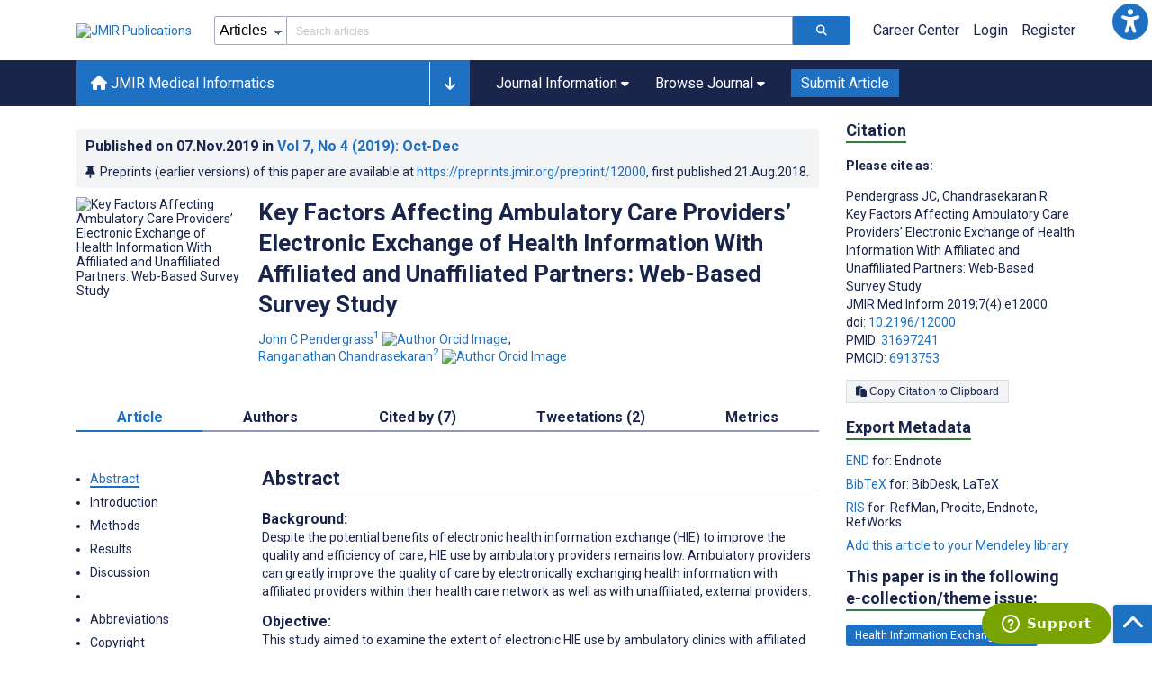

--- FILE ---
content_type: text/html; charset=utf-8
request_url: https://medinform.jmir.org/2019/4/e12000
body_size: 77892
content:
<!doctype html><html data-n-head-ssr lang="en" data-n-head="%7B%22lang%22:%7B%22ssr%22:%22en%22%7D%7D"><head ><meta data-n-head="ssr" charset="utf-8"><meta data-n-head="ssr" name="viewport" content="width=device-width, initial-scale=1"><meta data-n-head="ssr" name="msapplication-TileColor" content="#247CB3"><meta data-n-head="ssr" name="msapplication-TileImage" content="https://asset.jmir.pub/assets/static/images/mstile-144x144.png"><meta data-n-head="ssr" name="description" content="Background: Despite the potential benefits of electronic health information exchange (HIE) to improve the quality and efficiency of care, HIE use by ambulatory providers remains low. Ambulatory providers can greatly improve the quality of care by electronically exchanging health information with affiliated providers within their health care network as well as with unaffiliated, external providers.
Objective: This study aimed to examine the extent of electronic HIE use by ambulatory clinics with affiliated providers within their health system and with external providers, as well as the key technological, organizational, and environmental factors affecting the extent of HIE use within and outside the health system.
Methods: A Web-based survey of 320 ambulatory care providers was conducted in the state of Illinois. The study examined the extent of HIE usage by ambulatory providers with hospitals, clinics, and other facilities within and outside their health care system–encompassing seven kinds of health care data. Ten factors pertaining to technology (IT [information technology] Compatibility, External IT Support, Security &amp;amp; Privacy Safeguards), organization (Workflow Adaptability, Senior Leadership Support, Clinicians Health-IT Knowledge, Staff Health-IT Knowledge), and environment (Government Efforts &amp;amp; Incentives, Partner Readiness, Competitors and Peers) were assessed. A series of multivariate regressions were used to examine predictor effects.
Results: The 6 regressions produced adjusted R-squared values ranging from 0.44 to 0.63. We found that ambulatory clinics exchanged more health information electronically with affiliated entities within their health system as compared with those outside their health system. Partner readiness emerged as the most significant predictor of HIE usage with all entities. Governmental initiatives for HIE, clinicians’ prior familiarity and knowledge of health IT systems, implementation of appropriate security, and privacy safeguards were also significant predictors. External information technology support and workflow adaptability emerged as key predictors for HIE use outside a clinic’s health system. Differences based on clinic size, ownership, and specialty were also observed.
Conclusions: This study provides exploratory insights into HIE use by ambulatory providers within and outside their health care system and differential predictors that impact HIE use. HIE use can be further improved by encouraging large-scale interoperability efforts, improving external IT support, and redesigning adaptable workflows.
"><meta data-n-head="ssr" name="keywords" content="health information exchange; ambulatory care facilities; ambulatory care information systems"><meta data-n-head="ssr" name="DC.Title" content="Key Factors Affecting Ambulatory Care Providers’ Electronic Exchange of Health Information With Affiliated and Unaffiliated Partners: Web-Based Survey Study"><meta data-n-head="ssr" name="DC.Subject" content="health information exchange; ambulatory care facilities; ambulatory care information systems"><meta data-n-head="ssr" name="DC.Description" content="Background: Despite the potential benefits of electronic health information exchange (HIE) to improve the quality and efficiency of care, HIE use by ambulatory providers remains low. Ambulatory providers can greatly improve the quality of care by electronically exchanging health information with affiliated providers within their health care network as well as with unaffiliated, external providers.
Objective: This study aimed to examine the extent of electronic HIE use by ambulatory clinics with affiliated providers within their health system and with external providers, as well as the key technological, organizational, and environmental factors affecting the extent of HIE use within and outside the health system.
Methods: A Web-based survey of 320 ambulatory care providers was conducted in the state of Illinois. The study examined the extent of HIE usage by ambulatory providers with hospitals, clinics, and other facilities within and outside their health care system–encompassing seven kinds of health care data. Ten factors pertaining to technology (IT [information technology] Compatibility, External IT Support, Security &amp;amp; Privacy Safeguards), organization (Workflow Adaptability, Senior Leadership Support, Clinicians Health-IT Knowledge, Staff Health-IT Knowledge), and environment (Government Efforts &amp;amp; Incentives, Partner Readiness, Competitors and Peers) were assessed. A series of multivariate regressions were used to examine predictor effects.
Results: The 6 regressions produced adjusted R-squared values ranging from 0.44 to 0.63. We found that ambulatory clinics exchanged more health information electronically with affiliated entities within their health system as compared with those outside their health system. Partner readiness emerged as the most significant predictor of HIE usage with all entities. Governmental initiatives for HIE, clinicians’ prior familiarity and knowledge of health IT systems, implementation of appropriate security, and privacy safeguards were also significant predictors. External information technology support and workflow adaptability emerged as key predictors for HIE use outside a clinic’s health system. Differences based on clinic size, ownership, and specialty were also observed.
Conclusions: This study provides exploratory insights into HIE use by ambulatory providers within and outside their health care system and differential predictors that impact HIE use. HIE use can be further improved by encouraging large-scale interoperability efforts, improving external IT support, and redesigning adaptable workflows.
"><meta data-n-head="ssr" name="DC.Publisher" content="JMIR Medical Informatics"><meta data-n-head="ssr" name="DC.Publisher.Address" content="JMIR Publications // 130 Queens Quay East, Unit 1100 // Toronto, ON, M5A 0P6"><meta data-n-head="ssr" name="DC.Date" scheme="ISO8601" content="2019-11-07"><meta data-n-head="ssr" name="DC.Type" content="Text.Serial.Journal"><meta data-n-head="ssr" name="DC.Format" scheme="IMT" content="text/xml"><meta data-n-head="ssr" name="DC.Identifier" content="doi:10.2196/12000"><meta data-n-head="ssr" name="DC.Language" scheme="ISO639-1" content="EN"><meta data-n-head="ssr" name="DC.Relation" content="World"><meta data-n-head="ssr" name="DC.Source" content="JMIR Med Inform 2019;7(4):e12000 https://medinform.jmir.org/2019/4/e12000"><meta data-n-head="ssr" name="DC.Rights" content="This is an open-access article distributed under the terms of the Creative Commons Attribution License (https://creativecommons.org/licenses/by/4.0/), which permits unrestricted use, distribution, and reproduction in any medium, provided the original work, first published JMIR Medical Informatics, is properly cited. The complete bibliographic information, a link to the original publication on https://medinform.jmir.org/, as well as this copyright and license information must be included."><meta data-n-head="ssr" property="og:title" content="Key Factors Affecting Ambulatory Care Providers’ Electronic Exchange of Health Information With Affiliated and Unaffiliated Partners: Web-Based Survey Study"><meta data-n-head="ssr" property="og:type" content="article"><meta data-n-head="ssr" property="og:url" content="https://medinform.jmir.org/2019/4/e12000"><meta data-n-head="ssr" property="og:image" content="https://asset.jmir.pub/assets/e301501334517dbea1e8238d93677a2b.png"><meta data-n-head="ssr" property="og:site_name" content="JMIR Medical Informatics"><meta data-n-head="ssr" name="twitter:card" content="summary_large_image"><meta data-n-head="ssr" name="twitter:site" content="@jmirpub"><meta data-n-head="ssr" name="twitter:title" content="Key Factors Affecting Ambulatory Care Providers’ Electronic Exchange of Health Information With Affiliated and Unaffiliated Partners: Web-Based Survey Study"><meta data-n-head="ssr" name="twitter:description" content="Background: Despite the potential benefits of electronic health information exchange (HIE) to improve the quality and efficiency of care, HIE use by ambulatory providers remains low. Ambulatory providers can greatly improve the quality of care by electronically exchanging health information with affiliated providers within their health care network as well as with unaffiliated, external providers.
Objective: This study aimed to examine the extent of electronic HIE use by ambulatory clinics with affiliated providers within their health system and with external providers, as well as the key technological, organizational, and environmental factors affecting the extent of HIE use within and outside the health system.
Methods: A Web-based survey of 320 ambulatory care providers was conducted in the state of Illinois. The study examined the extent of HIE usage by ambulatory providers with hospitals, clinics, and other facilities within and outside their health care system–encompassing seven kinds of health care data. Ten factors pertaining to technology (IT [information technology] Compatibility, External IT Support, Security &amp;amp; Privacy Safeguards), organization (Workflow Adaptability, Senior Leadership Support, Clinicians Health-IT Knowledge, Staff Health-IT Knowledge), and environment (Government Efforts &amp;amp; Incentives, Partner Readiness, Competitors and Peers) were assessed. A series of multivariate regressions were used to examine predictor effects.
Results: The 6 regressions produced adjusted R-squared values ranging from 0.44 to 0.63. We found that ambulatory clinics exchanged more health information electronically with affiliated entities within their health system as compared with those outside their health system. Partner readiness emerged as the most significant predictor of HIE usage with all entities. Governmental initiatives for HIE, clinicians’ prior familiarity and knowledge of health IT systems, implementation of appropriate security, and privacy safeguards were also significant predictors. External information technology support and workflow adaptability emerged as key predictors for HIE use outside a clinic’s health system. Differences based on clinic size, ownership, and specialty were also observed.
Conclusions: This study provides exploratory insights into HIE use by ambulatory providers within and outside their health care system and differential predictors that impact HIE use. HIE use can be further improved by encouraging large-scale interoperability efforts, improving external IT support, and redesigning adaptable workflows.
"><meta data-n-head="ssr" name="twitter:image" content="https://asset.jmir.pub/assets/e301501334517dbea1e8238d93677a2b.png"><meta data-n-head="ssr" name="citation_title" content="Key Factors Affecting Ambulatory Care Providers’ Electronic Exchange of Health Information With Affiliated and Unaffiliated Partners: Web-Based Survey Study"><meta data-n-head="ssr" name="citation_journal_title" content="JMIR Medical Informatics"><meta data-n-head="ssr" name="citation_publisher" content="JMIR Publications Inc., Toronto, Canada"><meta data-n-head="ssr" name="citation_doi" content="10.2196/12000"><meta data-n-head="ssr" name="citation_issue" content="4"><meta data-n-head="ssr" name="citation_volume" content="7"><meta data-n-head="ssr" name="citation_firstpage" content="e12000"><meta data-n-head="ssr" name="citation_date" content="2019-11-07"><meta data-n-head="ssr" name="citation_abstract_html_url" content="https://medinform.jmir.org/2019/4/e12000"><meta data-n-head="ssr" name="citation_abstract_pdf_url" content="https://medinform.jmir.org/2019/4/e12000/PDF"><meta data-n-head="ssr" name="DC.Creator" content="John C Pendergrass"><meta data-n-head="ssr" name="DC.Contributor" content="John C Pendergrass"><meta data-n-head="ssr" name="DC.Contributor" content="Ranganathan Chandrasekaran"><meta data-n-head="ssr" name="citation_authors" content="John C Pendergrass"><meta data-n-head="ssr" name="citation_authors" content="Ranganathan Chandrasekaran"><title>JMIR Medical Informatics - Key Factors Affecting Ambulatory Care Providers’ Electronic Exchange of Health Information With Affiliated and Unaffiliated Partners: Web-Based Survey Study</title><link data-n-head="ssr" rel="apple-touch-icon" sizes="57x57" href="https://asset.jmir.pub/assets/static/images/apple-touch-icon-57x57.png"><link data-n-head="ssr" rel="apple-touch-icon" sizes="114x114" href="https://asset.jmir.pub/assets/static/images/apple-touch-icon-114x114.png"><link data-n-head="ssr" rel="apple-touch-icon" sizes="72x72" href="https://asset.jmir.pub/assets/static/images/apple-touch-icon-72x72.png"><link data-n-head="ssr" rel="apple-touch-icon" sizes="144x144" href="https://asset.jmir.pub/assets/static/images/apple-touch-icon-144x144.png"><link data-n-head="ssr" rel="apple-touch-icon" sizes="60x60" href="https://asset.jmir.pub/assets/static/images/apple-touch-icon-60x60.png"><link data-n-head="ssr" rel="apple-touch-icon" sizes="120x120" href="https://asset.jmir.pub/assets/static/images/apple-touch-icon-120x120.png"><link data-n-head="ssr" rel="apple-touch-icon" sizes="76x76" href="https://asset.jmir.pub/assets/static/images/apple-touch-icon-76x76.png"><link data-n-head="ssr" rel="apple-touch-icon" sizes="152x152" href="https://asset.jmir.pub/assets/static/images/apple-touch-icon-152x152.png"><link data-n-head="ssr" rel="icon" type="image/png" href="https://asset.jmir.pub/assets/static/images/favicon-196x196.png" sizes="196x196"><link data-n-head="ssr" rel="icon" type="image/png" href="https://asset.jmir.pub/assets/static/images/favicon-160x160.png" sizes="160x160"><link data-n-head="ssr" rel="icon" type="image/png" href="https://asset.jmir.pub/assets/static/images/favicon-96x96.png" sizes="96x96"><link data-n-head="ssr" rel="icon" type="image/png" href="https://asset.jmir.pub/assets/static/images/favicon-16x16.png" sizes="16x16"><link data-n-head="ssr" rel="icon" type="image/png" href="https://asset.jmir.pub/assets/static/images/favicon-32x32.png" sizes="32x32"><link data-n-head="ssr" rel="stylesheet" href="https://cdnjs.cloudflare.com/ajax/libs/twitter-bootstrap/4.3.1/css/bootstrap-grid.min.css" defer><link data-n-head="ssr" rel="stylesheet" href="https://cdnjs.cloudflare.com/ajax/libs/font-awesome/6.5.2/css/all.min.css" defer><link data-n-head="ssr" rel="stylesheet" href="https://fonts.googleapis.com/css?family=Roboto:100,100i,300,300i,400,400i,500,500i,700,700i,900,900i&amp;display=swap" defer><link data-n-head="ssr" rel="schema.DC" href="http://purl.org/dc/elements/1.1/"><link data-n-head="ssr" rel="canonical" href="/2019/4/e12000"><script data-n-head="ssr" data-hid="gtm-script">if(!window._gtm_init){window._gtm_init=1;(function(w,n,d,m,e,p){w[d]=(w[d]==1||n[d]=='yes'||n[d]==1||n[m]==1||(w[e]&&w[e][p]&&w[e][p]()))?1:0})(window,navigator,'doNotTrack','msDoNotTrack','external','msTrackingProtectionEnabled');(function(w,d,s,l,x,y){w[x]={};w._gtm_inject=function(i){w[x][i]=1;w[l]=w[l]||[];w[l].push({'gtm.start':new Date().getTime(),event:'gtm.js'});var f=d.getElementsByTagName(s)[0],j=d.createElement(s);j.async=true;j.src='https://www.googletagmanager.com/gtm.js?id='+i;f.parentNode.insertBefore(j,f);};w[y]('GTM-58BHBF4V')})(window,document,'script','dataLayer','_gtm_ids','_gtm_inject')}</script><script data-n-head="ssr" type="text/javascript" id="hs-script-loader" src="//js.hs-scripts.com/19668141.js"></script><script data-n-head="ssr" data-hid="twitter-script" type="text/javascript" charset="utf-8">
                !function(e,t,n,s,u,a){e.twq||(s=e.twq=function(){s.exe?s.exe.apply(s,arguments):s.queue.push(arguments);},s.version='1.1',s.queue=[],u=t.createElement(n),u.async=!0,u.src='https://static.ads-twitter.com/uwt.js',a=t.getElementsByTagName(n)[0],a.parentNode.insertBefore(u,a))}(window,document,'script');twq('config','o7i83');
                </script><script data-n-head="ssr" src="https://js.trendmd.com/trendmd-ns.min.js" defer data-trendmdconfig="{"element": "#trendmd-suggestions"}"></script><link rel="preload" href="/_nuxt/5c3a9ae.js" as="script"><link rel="preload" href="/_nuxt/90e79d6.js" as="script"><link rel="preload" href="/_nuxt/913a85c.js" as="script"><link rel="preload" href="/_nuxt/a4bd634.js" as="script"><link rel="preload" href="/_nuxt/4cd3336.js" as="script"><link rel="preload" href="/_nuxt/0a6d5e8.js" as="script"><link rel="preload" href="/_nuxt/1116c03.js" as="script"><link rel="preload" href="/_nuxt/ac0087d.js" as="script"><link rel="preload" href="/_nuxt/cb3056d.js" as="script"><link rel="preload" href="/_nuxt/0e48347.js" as="script"><link rel="preload" href="/_nuxt/e6dad64.js" as="script"><link rel="preload" href="/_nuxt/a6e962a.js" as="script"><link rel="preload" href="/_nuxt/fc6cf93.js" as="script"><link rel="preload" href="/_nuxt/8a74f42.js" as="script"><link rel="preload" href="/_nuxt/ef1c2e2.js" as="script"><link rel="preload" href="/_nuxt/3c79085.js" as="script"><link rel="preload" href="/_nuxt/ac0f65c.js" as="script"><link rel="preload" href="/_nuxt/7107049.js" as="script"><link rel="preload" href="/_nuxt/5a2a543.js" as="script"><link rel="preload" href="/_nuxt/c9b0132.js" as="script"><link rel="preload" href="/_nuxt/b5044e4.js" as="script"><link rel="preload" href="/_nuxt/411d1a9.js" as="script"><link rel="preload" href="/_nuxt/982057a.js" as="script"><link rel="preload" href="/_nuxt/acef2e0.js" as="script"><link rel="preload" href="/_nuxt/b2b4966.js" as="script"><link rel="preload" href="/_nuxt/b94e390.js" as="script"><link rel="preload" href="/_nuxt/0be3de2.js" as="script"><link rel="preload" href="/_nuxt/e7e8d5a.js" as="script"><link rel="preload" href="/_nuxt/35b7186.js" as="script"><link rel="preload" href="/_nuxt/58dab32.js" as="script"><link rel="preload" href="/_nuxt/df632bb.js" as="script"><link rel="preload" href="/_nuxt/431186c.js" as="script"><link rel="preload" href="/_nuxt/6d195ee.js" as="script"><link rel="preload" href="/_nuxt/5ff27a7.js" as="script"><link rel="preload" href="/_nuxt/578d2b0.js" as="script"><link rel="preload" href="/_nuxt/9985572.js" as="script"><link rel="preload" href="/_nuxt/cb93c6a.js" as="script"><link rel="preload" href="/_nuxt/772f7fc.js" as="script"><link rel="preload" href="/_nuxt/594d830.js" as="script"><link rel="preload" href="/_nuxt/62ae8c4.js" as="script"><link rel="preload" href="/_nuxt/eab6588.js" as="script"><link rel="preload" href="/_nuxt/be16f89.js" as="script"><link rel="preload" href="/_nuxt/4a3dc8f.js" as="script"><link rel="preload" href="/_nuxt/08cadac.js" as="script"><link rel="preload" href="/_nuxt/f738e34.js" as="script"><link rel="preload" href="/_nuxt/34f8746.js" as="script"><link rel="preload" href="/_nuxt/77b3d75.js" as="script"><style data-vue-ssr-id="7975b328:0 b8d2539e:0 f8852dd4:0 0c0b6419:0 19d22970:0 e58746f2:0 6f03c485:0 483225a2:0 10947ce2:0 27636745:0 1f7e98f9:0 d8137ec4:0">.mt-0{margin-top:0!important}.mt-5{margin-top:5px!important}.mt-10{margin-top:10px!important}.mt-15{margin-top:15px!important}.mt-20{margin-top:20px!important}.mt-25{margin-top:25px!important}.mt-30{margin-top:30px!important}.mt-35{margin-top:35px!important}.mt-40{margin-top:40px!important}.mt-45{margin-top:45px!important}.mt-50{margin-top:50px!important}.mt-55{margin-top:55px!important}.mt-60{margin-top:60px!important}.mt-65{margin-top:65px!important}.mt-70{margin-top:70px!important}.mt-75{margin-top:75px!important}.mt-80{margin-top:80px!important}.mt-85{margin-top:85px!important}.mt-90{margin-top:90px!important}.mt-95{margin-top:95px!important}.mt-100{margin-top:100px!important}.mb-0{margin-bottom:0!important}.mb-5{margin-bottom:5px!important}.mb-10{margin-bottom:10px!important}.mb-15{margin-bottom:15px!important}.mb-20{margin-bottom:20px!important}.mb-25{margin-bottom:25px!important}.mb-30{margin-bottom:30px!important}.mb-35{margin-bottom:35px!important}.mb-40{margin-bottom:40px!important}.mb-45{margin-bottom:45px!important}.mb-50{margin-bottom:50px!important}.mb-55{margin-bottom:55px!important}.mb-60{margin-bottom:60px!important}.mb-65{margin-bottom:65px!important}.mb-70{margin-bottom:70px!important}.mb-75{margin-bottom:75px!important}.mb-80{margin-bottom:80px!important}.mb-85{margin-bottom:85px!important}.mb-90{margin-bottom:90px!important}.mb-95{margin-bottom:95px!important}.mb-100{margin-bottom:100px!important}.ml-0{margin-left:0!important}.ml-5{margin-left:5px!important}.ml-10{margin-left:10px!important}.ml-15{margin-left:15px!important}.ml-20{margin-left:20px!important}.ml-25{margin-left:25px!important}.ml-30{margin-left:30px!important}.ml-35{margin-left:35px!important}.ml-40{margin-left:40px!important}.ml-45{margin-left:45px!important}.ml-50{margin-left:50px!important}.ml-55{margin-left:55px!important}.ml-60{margin-left:60px!important}.ml-65{margin-left:65px!important}.ml-70{margin-left:70px!important}.ml-75{margin-left:75px!important}.ml-80{margin-left:80px!important}.ml-85{margin-left:85px!important}.ml-90{margin-left:90px!important}.ml-95{margin-left:95px!important}.ml-100{margin-left:100px!important}.mr-0{margin-right:0!important}.mr-5{margin-right:5px!important}.mr-10{margin-right:10px!important}.mr-15{margin-right:15px!important}.mr-20{margin-right:20px!important}.mr-25{margin-right:25px!important}.mr-30{margin-right:30px!important}.mr-35{margin-right:35px!important}.mr-40{margin-right:40px!important}.mr-45{margin-right:45px!important}.mr-50{margin-right:50px!important}.mr-55{margin-right:55px!important}.mr-60{margin-right:60px!important}.mr-65{margin-right:65px!important}.mr-70{margin-right:70px!important}.mr-75{margin-right:75px!important}.mr-80{margin-right:80px!important}.mr-85{margin-right:85px!important}.mr-90{margin-right:90px!important}.mr-95{margin-right:95px!important}.mr-100{margin-right:100px!important}.pt-0{padding-top:0!important}.pt-5{padding-top:5px!important}.pt-10{padding-top:10px!important}.pt-15{padding-top:15px!important}.pt-20{padding-top:20px!important}.pt-25{padding-top:25px!important}.pt-30{padding-top:30px!important}.pt-35{padding-top:35px!important}.pt-40{padding-top:40px!important}.pt-45{padding-top:45px!important}.pt-50{padding-top:50px!important}.pt-55{padding-top:55px!important}.pt-60{padding-top:60px!important}.pt-65{padding-top:65px!important}.pt-70{padding-top:70px!important}.pt-75{padding-top:75px!important}.pt-80{padding-top:80px!important}.pt-85{padding-top:85px!important}.pt-90{padding-top:90px!important}.pt-95{padding-top:95px!important}.pt-100{padding-top:100px!important}.pb-0{padding-bottom:0!important}.pb-5{padding-bottom:5px!important}.pb-10{padding-bottom:10px!important}.pb-15{padding-bottom:15px!important}.pb-20{padding-bottom:20px!important}.pb-25{padding-bottom:25px!important}.pb-30{padding-bottom:30px!important}.pb-35{padding-bottom:35px!important}.pb-40{padding-bottom:40px!important}.pb-45{padding-bottom:45px!important}.pb-50{padding-bottom:50px!important}.pb-55{padding-bottom:55px!important}.pb-60{padding-bottom:60px!important}.pb-65{padding-bottom:65px!important}.pb-70{padding-bottom:70px!important}.pb-75{padding-bottom:75px!important}.pb-80{padding-bottom:80px!important}.pb-85{padding-bottom:85px!important}.pb-90{padding-bottom:90px!important}.pb-95{padding-bottom:95px!important}.pb-100{padding-bottom:100px!important}.pl-0{padding-left:0!important}.pl-5{padding-left:5px!important}.pl-10{padding-left:10px!important}.pl-15{padding-left:15px!important}.pl-20{padding-left:20px!important}.pl-25{padding-left:25px!important}.pl-30{padding-left:30px!important}.pl-35{padding-left:35px!important}.pl-40{padding-left:40px!important}.pl-45{padding-left:45px!important}.pl-50{padding-left:50px!important}.pl-55{padding-left:55px!important}.pl-60{padding-left:60px!important}.pl-65{padding-left:65px!important}.pl-70{padding-left:70px!important}.pl-75{padding-left:75px!important}.pl-80{padding-left:80px!important}.pl-85{padding-left:85px!important}.pl-90{padding-left:90px!important}.pl-95{padding-left:95px!important}.pl-100{padding-left:100px!important}.pr-0{padding-right:0!important}.pr-5{padding-right:5px!important}.pr-10{padding-right:10px!important}.pr-15{padding-right:15px!important}.pr-20{padding-right:20px!important}.pr-25{padding-right:25px!important}.pr-30{padding-right:30px!important}.pr-35{padding-right:35px!important}.pr-40{padding-right:40px!important}.pr-45{padding-right:45px!important}.pr-50{padding-right:50px!important}.pr-55{padding-right:55px!important}.pr-60{padding-right:60px!important}.pr-65{padding-right:65px!important}.pr-70{padding-right:70px!important}.pr-75{padding-right:75px!important}.pr-80{padding-right:80px!important}.pr-85{padding-right:85px!important}.pr-90{padding-right:90px!important}.pr-95{padding-right:95px!important}.pr-100{padding-right:100px!important}input,select,textarea{border-radius:3px!important;font-size:1.6rem!important}textarea{font-family:Roboto-Regular,Roboto}input[type=date],input[type=email],input[type=hidden],input[type=number],input[type=search],input[type=tel],input[type=text],input[type=url]{border:1px solid rgba(26,37,76,.396);height:3.2rem;padding:0 10px}input[type=date]:focus,input[type=email]:focus,input[type=hidden]:focus,input[type=number]:focus,input[type=search]:focus,input[type=tel]:focus,input[type=text]:focus,input[type=url]:focus{background-color:rgba(48,136,223,.071);border:1px solid #1e70c2;outline:none}input::-moz-placeholder{opacity:.4}input::placeholder{opacity:.4}.v-select .vs__selected{margin:2px}.v-select .vs__dropdown-toggle{border:1px solid rgba(26,37,76,.396)!important;padding:0!important}.v-select input{border:1px solid transparent!important;margin:0}.v-select ul.vs__dropdown-menu{paddinng-top:0!important}.v-select.vs--single .vs__selected{margin:0 3px 0 5px}textarea{border:1px solid rgba(26,37,76,.396);padding:5px 10px;width:100%}textarea:focus{background-color:rgba(48,136,223,.071);border:1px solid #1e70c2;outline:none}select{border:1px solid rgba(26,37,76,.396);cursor:pointer;height:3.2rem}select:focus{background-color:rgba(48,136,223,.071);border:1px solid #1e70c2;outline:none}input::-webkit-input-placeholder,textarea::-webkit-input-placeholder{font-size:1.2rem}select::-webkit-input-placeholder{font-size:1.2rem}::-moz-selection{background-color:#1e70c2;color:#fff}::selection{background-color:#1e70c2;color:#fff}a{color:#1e70c2;outline:none;-webkit-text-decoration:none;text-decoration:none}a:focus,a:hover{-webkit-text-decoration:underline;text-decoration:underline}a:focus{font-weight:700}button:focus{outline:none}.deactive{cursor:not-allowed;pointer-events:none}.element-wrapper{margin-bottom:7rem}.page-heading{background-color:#f1f3f5;border-bottom:1px solid hsla(0,0%,44%,.161);margin-bottom:60px;padding:30px 0}.page-heading h1{margin:0}.link{color:#2078cf;outline:none;-webkit-text-decoration:none;text-decoration:none}.link:focus,.link:hover{color:#2078cf;-webkit-text-decoration:underline;text-decoration:underline}.title-link{color:#1a254c;outline:none;-webkit-text-decoration:none;text-decoration:none}.title-link:focus,.title-link:hover{color:#2078cf;-webkit-text-decoration:underline;text-decoration:underline}.h1,.h2,.h3,.h4,.h5,.h6,h2,h3,h4,h5,h6,pwdh1{font-weight:700}.h1,h1{font-size:4rem;line-height:5rem}.h2,h2{font-size:3.2rem;line-height:4rem}.h3,h3{font-size:2.6rem;line-height:3.4rem}.h4,h4{font-size:1.8rem;line-height:2.4rem}.h5,h5{font-size:1.6rem;line-height:2.2rem}.h6,h6{font-size:1.4rem}.h6,h6,p{line-height:2rem}small{line-height:1.8rem}.h1{font-size:4rem!important;line-height:5rem!important}.h2{font-size:3.2rem!important;line-height:4rem!important}.h3{font-size:2.6rem!important;line-height:3.4rem!important}.h4{font-size:1.8rem!important;line-height:2.4rem!important}.h5{font-size:1.6rem!important;line-height:2.2rem!important}.h6{font-size:1.4rem!important;line-height:2rem!important}input.disabled,select.disabled,textarea.disabled{background:hsla(0,0%,82%,.29);cursor:not-allowed}button.disabled{cursor:not-allowed;opacity:.5;pointer-events:none}strong{font-weight:700!important}.disabled-section{cursor:not-allowed;opacity:.5}.fa,.fas{font-weight:900}.errors{color:red;display:block}.screen-readers-only{height:1px;left:-10000px;overflow:hidden;position:absolute;top:auto;width:1px}input[type=text].input-error{border:1px solid red!important;border-radius:3px}.input-error{border:1px solid red!important;border-radius:3px}.popper{max-width:400px;padding:10px;text-align:justify}.vue-notification{margin:20px 20px 0 0}.vue-notification.toast-success{background:#4caf50;border-left:5px solid #1a254c}.vue-dropzone{border:2px dashed #e5e5e5}.vue-dropzone .icon{display:block;font-size:25px;margin-bottom:10px}.required:before{color:red;content:"*"}.grey-heading-underline{border-bottom:2px solid #c8cad4}.green-heading-underline{border-bottom:2px solid #367c3a}.green-underline{background:#367c3a;content:"";height:3px;margin:0 auto 40px;width:100px}.separator{color:#000;margin:0 10px;opacity:.4}.list-style-none{list-style-type:none}.list-style-none li{margin-bottom:10px}.width-100{width:100%!important}.width-fit-content{width:-moz-fit-content;width:fit-content}.break-word{word-break:break-word}.text-center{text-align:center}.d-inline-block{display:inline-block}.d-flex{display:flex}.d-block{display:block}.flex-direction-column{flex-direction:column}.justify-content-space-between{justify-content:space-between}.align-items-center{align-items:center}.align-items-baseline{align-items:baseline}.fs-10{font-size:1rem;line-height:1.6rem}.fs-12{font-size:1.2rem;line-height:1.8rem}.fs-14{font-size:1.4rem;line-height:2rem}.fs-16{font-size:1.6rem;line-height:2.4rem}.fs-18{font-size:1.8rem;line-height:2.6rem}.fs-20{font-size:2rem;line-height:3rem}.fs-italic{font-style:italic}.fw-bold{font-weight:700}.color-blue{color:#1e70c2}.color-green{color:#367c3a}.color-red{color:#b30000}.ql-toolbar{background-color:#f8f9fa}.btn{cursor:pointer;opacity:1;text-align:center;transition:.3s}.btn:focus,.btn:hover{font-weight:400;opacity:.9;-webkit-text-decoration:none;text-decoration:none}.btn:focus{outline:2px solid #f69038!important;outline-offset:6px!important}.btn-disabled{cursor:not-allowed;opacity:.6;pointer-events:none}.btn-small{font-size:1.2rem;padding:5px 10px}.btn-medium{font-size:1.4rem;padding:10px 20px}.btn-large{font-size:1.8rem;padding:20px 40px}.btn-blue{background-color:#1e70c2;border:1px solid #1e70c2;color:#fff}.btn-blue:active{background-color:#2b7bca;border:1px solid #2b7bca}.btn-green{background-color:#367c3a;border:1px solid #367c3a;color:#fff}.btn-green:active{background-color:#3b9d3f;border:1px solid #3b9d3f}.btn-grey{background-color:#f1f3f5;border:1px solid #dcdee0;color:#1a254c}.btn-grey:active{background-color:#dcdee0}.btn-red{background-color:#b30000;border:1px solid #b30000;color:#fff}.btn-red:active{background-color:#ba302d;border:1px solid #ba302d}.btn-blue-pill{background-color:inherit;border:none;border-radius:20px;color:#1e70c2;cursor:pointer;font-size:1.4rem;padding:5px 10px;transition:.3s}.btn-blue-pill:focus,.btn-blue-pill:hover{background-color:rgba(48,136,223,.161);-webkit-text-decoration:none;text-decoration:none}.btn-blue-pill:active{background-color:rgba(48,136,223,.29)}.btn-green-pill{background-color:inherit;border:none;border-radius:20px;color:#367c3a;cursor:pointer;font-size:1.4rem;padding:5px 10px;transition:.3s}.btn-green-pill:focus,.btn-green-pill:hover{background-color:rgba(76,175,80,.188);-webkit-text-decoration:none;text-decoration:none}.btn-green-pill:active{background-color:rgba(76,175,80,.29)}.btn-grey-pill{background-color:inherit;border:none;border-radius:20px;color:#1a254c;cursor:pointer;font-size:1.4rem;padding:5px 10px;transition:.3s}.btn-grey-pill:focus,.btn-grey-pill:hover{background-color:#dcdee0;-webkit-text-decoration:none;text-decoration:none}.btn-grey-pill:active{background-color:#cccdce}.btn-red-pill{background-color:inherit;border:none;border-radius:20px;color:#fa2a24;cursor:pointer;font-size:1.4rem;padding:5px 10px;transition:.3s}.btn-red-pill:focus,.btn-red-pill:hover{background-color:rgba(255,0,0,.122);-webkit-text-decoration:none;text-decoration:none}.btn-red-pill:active{background-color:rgba(255,0,0,.22)}.sm-icons a{border-radius:50%;color:#fff;cursor:pointer;display:inline-block;font-size:14px;height:25px;line-height:25px;padding:0;text-align:center;-webkit-text-decoration:none;text-decoration:none;transition:.3s;width:25px}.sm-icons a:hover{opacity:.9}.sm-icons a:focus{opacity:.9;outline:none;transform:scale(1.2)}.sm-icons .bluesky{background-color:#0085ff}.sm-icons .bluesky:before{content:"";font-family:"Font Awesome 6 Brands"}.sm-icons .twitter{background-color:#000}.sm-icons .twitter:before{content:"";font-family:"Font Awesome 5 Brands";font-weight:900}.sm-icons .facebook{background-color:#3b5a98}.sm-icons .facebook:before{content:"";font-family:"Font Awesome 5 Brands";font-weight:900}.sm-icons .linkedin{background-color:#0077b5}.sm-icons .linkedin:before{content:"";font-family:"Font Awesome 5 Brands";font-weight:900}.sm-icons .youtube{background-color:red}.sm-icons .youtube:before{content:"";font-family:"Font Awesome 5 Brands";font-weight:900}.sm-icons .instagram{background:radial-gradient(circle at 30% 107%,#fdf497 0,#fdf497 5%,#fd5949 45%,#d6249f 60%,#285aeb 90%)}.sm-icons .instagram:before{content:"";font-family:"Font Awesome 5 Brands";font-weight:900}.sm-icons .email{background-color:#cc2126}.sm-icons .email:before{content:"";font-family:"Font Awesome 5 Free";font-weight:900}.sm-icons .rss{background-color:#ee802f}.sm-icons .rss:before{content:"";font-family:"Font Awesome 5 Free";font-weight:900}.full-width-card-wrapper .full-width-card{border:1px solid #ced1dc;display:flex;margin:10px 0 20px}@media screen and (max-width:61.9375em){.full-width-card-wrapper .full-width-card{flex-wrap:wrap;justify-content:space-between}}.full-width-card-wrapper .full-width-card-img{height:auto;position:relative;width:250px}@media screen and (max-width:61.9375em){.full-width-card-wrapper .full-width-card-img{flex-basis:50%}}@media screen and (max-width:47.9375em){.full-width-card-wrapper .full-width-card-img{width:100%}}.full-width-card-wrapper .full-width-card-img img{border:1px solid #ced1dc;height:auto;width:100%}.full-width-card-wrapper .full-width-card-img-info{background-color:#1e70c2;border-radius:3px 0 0 0;bottom:4px;cursor:pointer;outline:none;padding:11px;position:absolute;right:1px}.full-width-card-wrapper .full-width-card-img-info .icon{color:#fff;font-size:1.8rem;transition:all .3s ease}.full-width-card-wrapper .full-width-card-img-info:hover{padding-bottom:10px}.full-width-card-wrapper .full-width-card-img-info:hover .icon{font-size:2rem}.full-width-card-wrapper .full-width-card-img-info:focus .icon{font-size:2.4rem}.full-width-card-wrapper .full-width-card-info{flex-grow:1;padding:15px 15px 15px 0}@media screen and (max-width:61.9375em){.full-width-card-wrapper .full-width-card-info{flex-basis:50%}}@media screen and (max-width:47.9375em){.full-width-card-wrapper .full-width-card-info{flex-basis:100%;padding:15px}}.full-width-card-wrapper .full-width-card-info-title{margin-top:0}.full-width-card-wrapper .full-width-card-highlight:after,.full-width-card-wrapper .full-width-card-highlight:before{color:#5d6581;content:"..."}.full-width-card-wrapper .full-width-card-info-download-links a{margin-right:9px}@media screen and (max-width:61.9375em){.full-width-card-wrapper .full-width-card-info-button button{margin:10px 0 0;width:100%}}.full-width-card-wrapper .full-width-card-info-group-buttons{display:flex;margin-top:14px}@media screen and (max-width:61.9375em){.full-width-card-wrapper .full-width-card-info-group-buttons a:first-child{display:block;margin-bottom:14px;margin-left:0!important;margin-right:0!important}.full-width-card-wrapper .full-width-card-info-group-buttons a:last-child{display:block;margin-left:0!important;margin-right:0!important}.full-width-card-wrapper .full-width-card-info-group-buttons{display:block}}.full-width-card-wrapper .full-width-card-info-group-buttons button{margin-right:10px}@media screen and (max-width:61.9375em){.full-width-card-wrapper .full-width-card-info-group-buttons button{margin:10px 0 0;width:100%}}.full-width-card-wrapper .full-width-card-info-date-published{margin-bottom:20px}.full-width-card-wrapper .full-width-card-altmetric{align-self:center;margin-left:auto;padding-right:15px}@media screen and (max-width:61.9375em){.full-width-card-wrapper .full-width-card-altmetric{margin:10px auto 15px;padding:0}}.full-width-card-wrapper .full-width-card-altmetric img{width:auto}.img-cont{padding:15px}@media screen and (max-width:47.9375em){.img-cont{width:100%}}.cards{justify-content:space-between;margin-bottom:14px}.cards,.cards .card{display:flex;flex-wrap:wrap}.cards .card{flex-basis:31%;flex-direction:column;flex-grow:0;flex-shrink:0;transition:.3s}@media screen and (max-width:61.9375em){.cards .card{flex-basis:48%}}@media screen and (max-width:47.9375em){.cards .card{flex-basis:100%}}.cards .card:hover .card-header .card-img img{filter:brightness(1);transform:scale(1.1);transition:all .3s ease}.cards .card-header,.cards .card-img{border-radius:10px;border-radius:3px;overflow:hidden}.cards .card-img{height:200px;position:relative}.cards .card-img img{filter:brightness(.6);height:auto;transition:all .3s ease;width:100%}@media screen and (max-width:61.9375em){.cards .card-img{height:180px}}@media screen and (max-width:47.9375em){.cards .card-img{height:200px}}.cards .card-img-info{background-color:#1e70c2;border-radius:3px 0 0 0;cursor:pointer;outline:none;padding:11px;position:absolute;right:0;top:160px}@media screen and (max-width:61.9375em){.cards .card-img-info{top:140px}}@media screen and (max-width:47.9375em){.cards .card-img-info{top:160px}}.cards .card-img-info .icon{color:#fff;font-size:1.8rem;transition:all .3s ease}.cards .card-img-info:hover .icon{font-size:2rem}.cards .card-img-info:focus .icon{font-size:2.4rem}.cards .card-body{flex-grow:1;flex-shrink:0}.cards .card-body,.cards .card-title{display:flex;flex-direction:column}.cards .card-title a{color:#1a254c;outline:none;transition:all .3s ease}.cards .card-title a:focus,.cards .card-title a:hover{color:#1e70c2;-webkit-text-decoration:underline;text-decoration:underline;transition:all .3s ease}.cards .card-info p{max-height:125px;overflow:scroll}.cards .card-info p a{color:#1e70c2;cursor:pointer}.cards .card-info p a:hover{-webkit-text-decoration:underline;text-decoration:underline}.cards .card-years{display:flex;flex-wrap:wrap}.cards .card-years a{color:#1e70c2;cursor:pointer;margin:0 10px 5px 0}.cards .card-years a:focus,.cards .card-years a:hover{outline:none;-webkit-text-decoration:underline;text-decoration:underline}.cards .card-date-social{color:#5d6581;display:flex;flex-wrap:wrap}.v--modal-overlay{background:rgba(17,26,55,.7);box-sizing:border-box;height:100vh;left:0;opacity:1;position:fixed;top:0;width:100%;z-index:99999}.v--modal-overlay .v--modal-background-click{min-height:100%;padding-bottom:10px;width:100%}.v--modal-overlay .v--modal-background-click .v--modal-top-right{display:block;position:absolute;right:0;top:0}.v--modal-overlay .v--modal-background-click .v--modal-box{box-sizing:border-box;position:relative}.v--modal-overlay .v--modal-background-click .v--modal{border-radius:3px;box-shadow:0 20px 60px -2px rgba(27,33,58,.4);text-align:left}.modal-window{background-color:#fff;height:100%;overflow:hidden;position:relative}.modal-window-header{background:#f3f3f5;border-bottom:1px solid #bab4b4;display:flex;flex-wrap:wrap;justify-content:space-between;padding:10px 20px}.modal-window-title{margin:0}.modal-window-close{background-color:#f3f3f5;border:none;color:gray;cursor:pointer;font-size:2rem;transition:.3s}.modal-window-close:hover{color:#000}.modal-window-body{height:-webkit-fill-available;max-height:400px;overflow-y:auto;padding:20px}.modal-window-footer{background-color:#f8f9fa;border-top:1px solid #bab4b4}.modal-window-footer div{float:right;padding:10px 20px}
.vue-modal-resizer{bottom:0;cursor:se-resize;height:12px;overflow:hidden;right:0;width:12px;z-index:9999999}.vue-modal-resizer,.vue-modal-resizer:after{background:transparent;display:block;position:absolute}.vue-modal-resizer:after{border-bottom:10px solid #ddd;border-left:10px solid transparent;content:"";height:0;left:0;top:0;width:0}.vue-modal-resizer.clicked:after{border-bottom:10px solid #369be9}.v--modal-block-scroll{overflow:hidden;width:100vw}.v--modal-overlay{background:rgba(0,0,0,.2);box-sizing:border-box;height:100vh;left:0;opacity:1;position:fixed;top:0;width:100%;z-index:999}.v--modal-overlay.scrollable{-webkit-overflow-scrolling:touch;height:100%;min-height:100vh;overflow-y:auto}.v--modal-overlay .v--modal-background-click{height:auto;min-height:100%;width:100%}.v--modal-overlay .v--modal-box{box-sizing:border-box;overflow:hidden;position:relative}.v--modal-overlay.scrollable .v--modal-box{margin-bottom:2px}.v--modal{background-color:#fff;border-radius:3px;box-shadow:0 20px 60px -2px rgba(27,33,58,.4);padding:0;text-align:left}.v--modal.v--modal-fullscreen{height:100vh;left:0;margin:0;top:0;width:100vw}.v--modal-top-right{display:block;position:absolute;right:0;top:0}.overlay-fade-enter-active,.overlay-fade-leave-active{transition:all .2s}.overlay-fade-enter,.overlay-fade-leave-active{opacity:0}.nice-modal-fade-enter-active,.nice-modal-fade-leave-active{transition:all .4s}.nice-modal-fade-enter,.nice-modal-fade-leave-active{opacity:0;-webkit-transform:translateY(-20px);transform:translateY(-20px)}.vue-dialog div{box-sizing:border-box}.vue-dialog .dialog-flex{height:100%;width:100%}.vue-dialog .dialog-content{flex:1 0 auto;font-size:14px;padding:15px;width:100%}.vue-dialog .dialog-c-title{font-weight:600;padding-bottom:15px}.vue-dialog .vue-dialog-buttons{border-top:1px solid #eee;display:flex;flex:0 1 auto;width:100%}.vue-dialog .vue-dialog-buttons-none{padding-bottom:15px;width:100%}.vue-dialog-button{background:transparent;border:0;box-sizing:border-box;color:inherit;cursor:pointer;font-size:12px!important;height:40px;line-height:40px;font:inherit;margin:0;outline:none;padding:0}.vue-dialog-button:hover{background:rgba(0,0,0,.01)}.vue-dialog-button:active{background:rgba(0,0,0,.025)}.vue-dialog-button:not(:first-of-type){border-left:1px solid #eee}
.nuxt-progress{background-color:#3088df;height:2px;left:0;opacity:1;position:fixed;right:0;top:0;transition:width .1s,opacity .4s;width:0;z-index:999999}.nuxt-progress.nuxt-progress-notransition{transition:none}.nuxt-progress-failed{background-color:red}
.mt-0{margin-top:0!important}.mt-5{margin-top:5px!important}.mt-10{margin-top:10px!important}.mt-15{margin-top:15px!important}.mt-20{margin-top:20px!important}.mt-25{margin-top:25px!important}.mt-30{margin-top:30px!important}.mt-35{margin-top:35px!important}.mt-40{margin-top:40px!important}.mt-45{margin-top:45px!important}.mt-50{margin-top:50px!important}.mt-55{margin-top:55px!important}.mt-60{margin-top:60px!important}.mt-65{margin-top:65px!important}.mt-70{margin-top:70px!important}.mt-75{margin-top:75px!important}.mt-80{margin-top:80px!important}.mt-85{margin-top:85px!important}.mt-90{margin-top:90px!important}.mt-95{margin-top:95px!important}.mt-100{margin-top:100px!important}.mb-0{margin-bottom:0!important}.mb-5{margin-bottom:5px!important}.mb-10{margin-bottom:10px!important}.mb-15{margin-bottom:15px!important}.mb-20{margin-bottom:20px!important}.mb-25{margin-bottom:25px!important}.mb-30{margin-bottom:30px!important}.mb-35{margin-bottom:35px!important}.mb-40{margin-bottom:40px!important}.mb-45{margin-bottom:45px!important}.mb-50{margin-bottom:50px!important}.mb-55{margin-bottom:55px!important}.mb-60{margin-bottom:60px!important}.mb-65{margin-bottom:65px!important}.mb-70{margin-bottom:70px!important}.mb-75{margin-bottom:75px!important}.mb-80{margin-bottom:80px!important}.mb-85{margin-bottom:85px!important}.mb-90{margin-bottom:90px!important}.mb-95{margin-bottom:95px!important}.mb-100{margin-bottom:100px!important}.ml-0{margin-left:0!important}.ml-5{margin-left:5px!important}.ml-10{margin-left:10px!important}.ml-15{margin-left:15px!important}.ml-20{margin-left:20px!important}.ml-25{margin-left:25px!important}.ml-30{margin-left:30px!important}.ml-35{margin-left:35px!important}.ml-40{margin-left:40px!important}.ml-45{margin-left:45px!important}.ml-50{margin-left:50px!important}.ml-55{margin-left:55px!important}.ml-60{margin-left:60px!important}.ml-65{margin-left:65px!important}.ml-70{margin-left:70px!important}.ml-75{margin-left:75px!important}.ml-80{margin-left:80px!important}.ml-85{margin-left:85px!important}.ml-90{margin-left:90px!important}.ml-95{margin-left:95px!important}.ml-100{margin-left:100px!important}.mr-0{margin-right:0!important}.mr-5{margin-right:5px!important}.mr-10{margin-right:10px!important}.mr-15{margin-right:15px!important}.mr-20{margin-right:20px!important}.mr-25{margin-right:25px!important}.mr-30{margin-right:30px!important}.mr-35{margin-right:35px!important}.mr-40{margin-right:40px!important}.mr-45{margin-right:45px!important}.mr-50{margin-right:50px!important}.mr-55{margin-right:55px!important}.mr-60{margin-right:60px!important}.mr-65{margin-right:65px!important}.mr-70{margin-right:70px!important}.mr-75{margin-right:75px!important}.mr-80{margin-right:80px!important}.mr-85{margin-right:85px!important}.mr-90{margin-right:90px!important}.mr-95{margin-right:95px!important}.mr-100{margin-right:100px!important}.pt-0{padding-top:0!important}.pt-5{padding-top:5px!important}.pt-10{padding-top:10px!important}.pt-15{padding-top:15px!important}.pt-20{padding-top:20px!important}.pt-25{padding-top:25px!important}.pt-30{padding-top:30px!important}.pt-35{padding-top:35px!important}.pt-40{padding-top:40px!important}.pt-45{padding-top:45px!important}.pt-50{padding-top:50px!important}.pt-55{padding-top:55px!important}.pt-60{padding-top:60px!important}.pt-65{padding-top:65px!important}.pt-70{padding-top:70px!important}.pt-75{padding-top:75px!important}.pt-80{padding-top:80px!important}.pt-85{padding-top:85px!important}.pt-90{padding-top:90px!important}.pt-95{padding-top:95px!important}.pt-100{padding-top:100px!important}.pb-0{padding-bottom:0!important}.pb-5{padding-bottom:5px!important}.pb-10{padding-bottom:10px!important}.pb-15{padding-bottom:15px!important}.pb-20{padding-bottom:20px!important}.pb-25{padding-bottom:25px!important}.pb-30{padding-bottom:30px!important}.pb-35{padding-bottom:35px!important}.pb-40{padding-bottom:40px!important}.pb-45{padding-bottom:45px!important}.pb-50{padding-bottom:50px!important}.pb-55{padding-bottom:55px!important}.pb-60{padding-bottom:60px!important}.pb-65{padding-bottom:65px!important}.pb-70{padding-bottom:70px!important}.pb-75{padding-bottom:75px!important}.pb-80{padding-bottom:80px!important}.pb-85{padding-bottom:85px!important}.pb-90{padding-bottom:90px!important}.pb-95{padding-bottom:95px!important}.pb-100{padding-bottom:100px!important}.pl-0{padding-left:0!important}.pl-5{padding-left:5px!important}.pl-10{padding-left:10px!important}.pl-15{padding-left:15px!important}.pl-20{padding-left:20px!important}.pl-25{padding-left:25px!important}.pl-30{padding-left:30px!important}.pl-35{padding-left:35px!important}.pl-40{padding-left:40px!important}.pl-45{padding-left:45px!important}.pl-50{padding-left:50px!important}.pl-55{padding-left:55px!important}.pl-60{padding-left:60px!important}.pl-65{padding-left:65px!important}.pl-70{padding-left:70px!important}.pl-75{padding-left:75px!important}.pl-80{padding-left:80px!important}.pl-85{padding-left:85px!important}.pl-90{padding-left:90px!important}.pl-95{padding-left:95px!important}.pl-100{padding-left:100px!important}.pr-0{padding-right:0!important}.pr-5{padding-right:5px!important}.pr-10{padding-right:10px!important}.pr-15{padding-right:15px!important}.pr-20{padding-right:20px!important}.pr-25{padding-right:25px!important}.pr-30{padding-right:30px!important}.pr-35{padding-right:35px!important}.pr-40{padding-right:40px!important}.pr-45{padding-right:45px!important}.pr-50{padding-right:50px!important}.pr-55{padding-right:55px!important}.pr-60{padding-right:60px!important}.pr-65{padding-right:65px!important}.pr-70{padding-right:70px!important}.pr-75{padding-right:75px!important}.pr-80{padding-right:80px!important}.pr-85{padding-right:85px!important}.pr-90{padding-right:90px!important}.pr-95{padding-right:95px!important}.pr-100{padding-right:100px!important}*,:after,:before{box-sizing:inherit}html{font-size:62.5%}body{background-color:#fff;box-sizing:border-box;color:#1a254c;font-family:"Roboto",sans-serif;font-size:1.4rem;font-weight:400;margin:0;padding:0}#jmir-html{position:relative}#skip-link a{font-size:1.6rem;font-weight:700;height:1px;left:-10000px;margin:10px 0 10px 10px;overflow:hidden;padding:10px;position:absolute;-webkit-text-decoration:underline;text-decoration:underline;top:auto;width:1px}#skip-link a:focus{border:2px solid #f69038;display:inline-block;height:auto;position:static;width:auto}#main-layout-container{display:flex;flex-direction:column;height:100vh;justify-content:space-between}.toasted-container.top-right{right:2%!important;top:2%!important}._hj-3ZiaL__MinimizedWidgetBottom__container{bottom:.5%!important;flex-direction:row!important;justify-content:flex-end;width:84%!important}span a.a-select-membership{font-size:1.2rem;padding:5px 10px;-webkit-text-decoration:none!important;text-decoration:none!important}
.mt-0[data-v-6301a668]{margin-top:0!important}.mt-5[data-v-6301a668]{margin-top:5px!important}.mt-10[data-v-6301a668]{margin-top:10px!important}.mt-15[data-v-6301a668]{margin-top:15px!important}.mt-20[data-v-6301a668]{margin-top:20px!important}.mt-25[data-v-6301a668]{margin-top:25px!important}.mt-30[data-v-6301a668]{margin-top:30px!important}.mt-35[data-v-6301a668]{margin-top:35px!important}.mt-40[data-v-6301a668]{margin-top:40px!important}.mt-45[data-v-6301a668]{margin-top:45px!important}.mt-50[data-v-6301a668]{margin-top:50px!important}.mt-55[data-v-6301a668]{margin-top:55px!important}.mt-60[data-v-6301a668]{margin-top:60px!important}.mt-65[data-v-6301a668]{margin-top:65px!important}.mt-70[data-v-6301a668]{margin-top:70px!important}.mt-75[data-v-6301a668]{margin-top:75px!important}.mt-80[data-v-6301a668]{margin-top:80px!important}.mt-85[data-v-6301a668]{margin-top:85px!important}.mt-90[data-v-6301a668]{margin-top:90px!important}.mt-95[data-v-6301a668]{margin-top:95px!important}.mt-100[data-v-6301a668]{margin-top:100px!important}.mb-0[data-v-6301a668]{margin-bottom:0!important}.mb-5[data-v-6301a668]{margin-bottom:5px!important}.mb-10[data-v-6301a668]{margin-bottom:10px!important}.mb-15[data-v-6301a668]{margin-bottom:15px!important}.mb-20[data-v-6301a668]{margin-bottom:20px!important}.mb-25[data-v-6301a668]{margin-bottom:25px!important}.mb-30[data-v-6301a668]{margin-bottom:30px!important}.mb-35[data-v-6301a668]{margin-bottom:35px!important}.mb-40[data-v-6301a668]{margin-bottom:40px!important}.mb-45[data-v-6301a668]{margin-bottom:45px!important}.mb-50[data-v-6301a668]{margin-bottom:50px!important}.mb-55[data-v-6301a668]{margin-bottom:55px!important}.mb-60[data-v-6301a668]{margin-bottom:60px!important}.mb-65[data-v-6301a668]{margin-bottom:65px!important}.mb-70[data-v-6301a668]{margin-bottom:70px!important}.mb-75[data-v-6301a668]{margin-bottom:75px!important}.mb-80[data-v-6301a668]{margin-bottom:80px!important}.mb-85[data-v-6301a668]{margin-bottom:85px!important}.mb-90[data-v-6301a668]{margin-bottom:90px!important}.mb-95[data-v-6301a668]{margin-bottom:95px!important}.mb-100[data-v-6301a668]{margin-bottom:100px!important}.ml-0[data-v-6301a668]{margin-left:0!important}.ml-5[data-v-6301a668]{margin-left:5px!important}.ml-10[data-v-6301a668]{margin-left:10px!important}.ml-15[data-v-6301a668]{margin-left:15px!important}.ml-20[data-v-6301a668]{margin-left:20px!important}.ml-25[data-v-6301a668]{margin-left:25px!important}.ml-30[data-v-6301a668]{margin-left:30px!important}.ml-35[data-v-6301a668]{margin-left:35px!important}.ml-40[data-v-6301a668]{margin-left:40px!important}.ml-45[data-v-6301a668]{margin-left:45px!important}.ml-50[data-v-6301a668]{margin-left:50px!important}.ml-55[data-v-6301a668]{margin-left:55px!important}.ml-60[data-v-6301a668]{margin-left:60px!important}.ml-65[data-v-6301a668]{margin-left:65px!important}.ml-70[data-v-6301a668]{margin-left:70px!important}.ml-75[data-v-6301a668]{margin-left:75px!important}.ml-80[data-v-6301a668]{margin-left:80px!important}.ml-85[data-v-6301a668]{margin-left:85px!important}.ml-90[data-v-6301a668]{margin-left:90px!important}.ml-95[data-v-6301a668]{margin-left:95px!important}.ml-100[data-v-6301a668]{margin-left:100px!important}.mr-0[data-v-6301a668]{margin-right:0!important}.mr-5[data-v-6301a668]{margin-right:5px!important}.mr-10[data-v-6301a668]{margin-right:10px!important}.mr-15[data-v-6301a668]{margin-right:15px!important}.mr-20[data-v-6301a668]{margin-right:20px!important}.mr-25[data-v-6301a668]{margin-right:25px!important}.mr-30[data-v-6301a668]{margin-right:30px!important}.mr-35[data-v-6301a668]{margin-right:35px!important}.mr-40[data-v-6301a668]{margin-right:40px!important}.mr-45[data-v-6301a668]{margin-right:45px!important}.mr-50[data-v-6301a668]{margin-right:50px!important}.mr-55[data-v-6301a668]{margin-right:55px!important}.mr-60[data-v-6301a668]{margin-right:60px!important}.mr-65[data-v-6301a668]{margin-right:65px!important}.mr-70[data-v-6301a668]{margin-right:70px!important}.mr-75[data-v-6301a668]{margin-right:75px!important}.mr-80[data-v-6301a668]{margin-right:80px!important}.mr-85[data-v-6301a668]{margin-right:85px!important}.mr-90[data-v-6301a668]{margin-right:90px!important}.mr-95[data-v-6301a668]{margin-right:95px!important}.mr-100[data-v-6301a668]{margin-right:100px!important}.pt-0[data-v-6301a668]{padding-top:0!important}.pt-5[data-v-6301a668]{padding-top:5px!important}.pt-10[data-v-6301a668]{padding-top:10px!important}.pt-15[data-v-6301a668]{padding-top:15px!important}.pt-20[data-v-6301a668]{padding-top:20px!important}.pt-25[data-v-6301a668]{padding-top:25px!important}.pt-30[data-v-6301a668]{padding-top:30px!important}.pt-35[data-v-6301a668]{padding-top:35px!important}.pt-40[data-v-6301a668]{padding-top:40px!important}.pt-45[data-v-6301a668]{padding-top:45px!important}.pt-50[data-v-6301a668]{padding-top:50px!important}.pt-55[data-v-6301a668]{padding-top:55px!important}.pt-60[data-v-6301a668]{padding-top:60px!important}.pt-65[data-v-6301a668]{padding-top:65px!important}.pt-70[data-v-6301a668]{padding-top:70px!important}.pt-75[data-v-6301a668]{padding-top:75px!important}.pt-80[data-v-6301a668]{padding-top:80px!important}.pt-85[data-v-6301a668]{padding-top:85px!important}.pt-90[data-v-6301a668]{padding-top:90px!important}.pt-95[data-v-6301a668]{padding-top:95px!important}.pt-100[data-v-6301a668]{padding-top:100px!important}.pb-0[data-v-6301a668]{padding-bottom:0!important}.pb-5[data-v-6301a668]{padding-bottom:5px!important}.pb-10[data-v-6301a668]{padding-bottom:10px!important}.pb-15[data-v-6301a668]{padding-bottom:15px!important}.pb-20[data-v-6301a668]{padding-bottom:20px!important}.pb-25[data-v-6301a668]{padding-bottom:25px!important}.pb-30[data-v-6301a668]{padding-bottom:30px!important}.pb-35[data-v-6301a668]{padding-bottom:35px!important}.pb-40[data-v-6301a668]{padding-bottom:40px!important}.pb-45[data-v-6301a668]{padding-bottom:45px!important}.pb-50[data-v-6301a668]{padding-bottom:50px!important}.pb-55[data-v-6301a668]{padding-bottom:55px!important}.pb-60[data-v-6301a668]{padding-bottom:60px!important}.pb-65[data-v-6301a668]{padding-bottom:65px!important}.pb-70[data-v-6301a668]{padding-bottom:70px!important}.pb-75[data-v-6301a668]{padding-bottom:75px!important}.pb-80[data-v-6301a668]{padding-bottom:80px!important}.pb-85[data-v-6301a668]{padding-bottom:85px!important}.pb-90[data-v-6301a668]{padding-bottom:90px!important}.pb-95[data-v-6301a668]{padding-bottom:95px!important}.pb-100[data-v-6301a668]{padding-bottom:100px!important}.pl-0[data-v-6301a668]{padding-left:0!important}.pl-5[data-v-6301a668]{padding-left:5px!important}.pl-10[data-v-6301a668]{padding-left:10px!important}.pl-15[data-v-6301a668]{padding-left:15px!important}.pl-20[data-v-6301a668]{padding-left:20px!important}.pl-25[data-v-6301a668]{padding-left:25px!important}.pl-30[data-v-6301a668]{padding-left:30px!important}.pl-35[data-v-6301a668]{padding-left:35px!important}.pl-40[data-v-6301a668]{padding-left:40px!important}.pl-45[data-v-6301a668]{padding-left:45px!important}.pl-50[data-v-6301a668]{padding-left:50px!important}.pl-55[data-v-6301a668]{padding-left:55px!important}.pl-60[data-v-6301a668]{padding-left:60px!important}.pl-65[data-v-6301a668]{padding-left:65px!important}.pl-70[data-v-6301a668]{padding-left:70px!important}.pl-75[data-v-6301a668]{padding-left:75px!important}.pl-80[data-v-6301a668]{padding-left:80px!important}.pl-85[data-v-6301a668]{padding-left:85px!important}.pl-90[data-v-6301a668]{padding-left:90px!important}.pl-95[data-v-6301a668]{padding-left:95px!important}.pl-100[data-v-6301a668]{padding-left:100px!important}.pr-0[data-v-6301a668]{padding-right:0!important}.pr-5[data-v-6301a668]{padding-right:5px!important}.pr-10[data-v-6301a668]{padding-right:10px!important}.pr-15[data-v-6301a668]{padding-right:15px!important}.pr-20[data-v-6301a668]{padding-right:20px!important}.pr-25[data-v-6301a668]{padding-right:25px!important}.pr-30[data-v-6301a668]{padding-right:30px!important}.pr-35[data-v-6301a668]{padding-right:35px!important}.pr-40[data-v-6301a668]{padding-right:40px!important}.pr-45[data-v-6301a668]{padding-right:45px!important}.pr-50[data-v-6301a668]{padding-right:50px!important}.pr-55[data-v-6301a668]{padding-right:55px!important}.pr-60[data-v-6301a668]{padding-right:60px!important}.pr-65[data-v-6301a668]{padding-right:65px!important}.pr-70[data-v-6301a668]{padding-right:70px!important}.pr-75[data-v-6301a668]{padding-right:75px!important}.pr-80[data-v-6301a668]{padding-right:80px!important}.pr-85[data-v-6301a668]{padding-right:85px!important}.pr-90[data-v-6301a668]{padding-right:90px!important}.pr-95[data-v-6301a668]{padding-right:95px!important}.pr-100[data-v-6301a668]{padding-right:100px!important}.top-hero-banner[data-v-6301a668]{background-color:#e5f2fe;padding:0 10vw 0 5vw;position:relative}.top-hero-banner__divider[data-v-6301a668]{border-top:1px solid #1a254c}.top-hero-banner__close[data-v-6301a668]{color:#1a254c;cursor:pointer;font-size:2rem;position:absolute;right:10vw;transition:.3s}.top-hero-banner__close[data-v-6301a668]:hover{color:#2e4185}.top-hero-banner__info[data-v-6301a668]{display:flex}.top-hero-banner__info .icon[data-v-6301a668]{font-size:2rem;margin-top:3px}.top-hero-banner__actions[data-v-6301a668]{margin-left:2.9rem}.top-hero-banner__actions a[data-v-6301a668]{display:inline-block;margin-right:2rem}@media screen and (max-width:31.25em){.top-hero-banner__actions a[data-v-6301a668]{padding:5px 0}}.top-hero-banner__link[data-v-6301a668]{color:#1a254c;display:inline-block;font-size:1.6rem;font-weight:700;margin-bottom:5px;margin-right:4rem;-webkit-text-decoration:none;text-decoration:none}.top-hero-banner__link[data-v-6301a668]:focus,.top-hero-banner__link[data-v-6301a668]:hover{-webkit-text-decoration:underline;text-decoration:underline}@media screen and (max-width:47.9375em){.top-hero-banner__link[data-v-6301a668]{display:block;margin-right:0}}
.mt-0[data-v-49c694ee]{margin-top:0!important}.mt-5[data-v-49c694ee]{margin-top:5px!important}.mt-10[data-v-49c694ee]{margin-top:10px!important}.mt-15[data-v-49c694ee]{margin-top:15px!important}.mt-20[data-v-49c694ee]{margin-top:20px!important}.mt-25[data-v-49c694ee]{margin-top:25px!important}.mt-30[data-v-49c694ee]{margin-top:30px!important}.mt-35[data-v-49c694ee]{margin-top:35px!important}.mt-40[data-v-49c694ee]{margin-top:40px!important}.mt-45[data-v-49c694ee]{margin-top:45px!important}.mt-50[data-v-49c694ee]{margin-top:50px!important}.mt-55[data-v-49c694ee]{margin-top:55px!important}.mt-60[data-v-49c694ee]{margin-top:60px!important}.mt-65[data-v-49c694ee]{margin-top:65px!important}.mt-70[data-v-49c694ee]{margin-top:70px!important}.mt-75[data-v-49c694ee]{margin-top:75px!important}.mt-80[data-v-49c694ee]{margin-top:80px!important}.mt-85[data-v-49c694ee]{margin-top:85px!important}.mt-90[data-v-49c694ee]{margin-top:90px!important}.mt-95[data-v-49c694ee]{margin-top:95px!important}.mt-100[data-v-49c694ee]{margin-top:100px!important}.mb-0[data-v-49c694ee]{margin-bottom:0!important}.mb-5[data-v-49c694ee]{margin-bottom:5px!important}.mb-10[data-v-49c694ee]{margin-bottom:10px!important}.mb-15[data-v-49c694ee]{margin-bottom:15px!important}.mb-20[data-v-49c694ee]{margin-bottom:20px!important}.mb-25[data-v-49c694ee]{margin-bottom:25px!important}.mb-30[data-v-49c694ee]{margin-bottom:30px!important}.mb-35[data-v-49c694ee]{margin-bottom:35px!important}.mb-40[data-v-49c694ee]{margin-bottom:40px!important}.mb-45[data-v-49c694ee]{margin-bottom:45px!important}.mb-50[data-v-49c694ee]{margin-bottom:50px!important}.mb-55[data-v-49c694ee]{margin-bottom:55px!important}.mb-60[data-v-49c694ee]{margin-bottom:60px!important}.mb-65[data-v-49c694ee]{margin-bottom:65px!important}.mb-70[data-v-49c694ee]{margin-bottom:70px!important}.mb-75[data-v-49c694ee]{margin-bottom:75px!important}.mb-80[data-v-49c694ee]{margin-bottom:80px!important}.mb-85[data-v-49c694ee]{margin-bottom:85px!important}.mb-90[data-v-49c694ee]{margin-bottom:90px!important}.mb-95[data-v-49c694ee]{margin-bottom:95px!important}.mb-100[data-v-49c694ee]{margin-bottom:100px!important}.ml-0[data-v-49c694ee]{margin-left:0!important}.ml-5[data-v-49c694ee]{margin-left:5px!important}.ml-10[data-v-49c694ee]{margin-left:10px!important}.ml-15[data-v-49c694ee]{margin-left:15px!important}.ml-20[data-v-49c694ee]{margin-left:20px!important}.ml-25[data-v-49c694ee]{margin-left:25px!important}.ml-30[data-v-49c694ee]{margin-left:30px!important}.ml-35[data-v-49c694ee]{margin-left:35px!important}.ml-40[data-v-49c694ee]{margin-left:40px!important}.ml-45[data-v-49c694ee]{margin-left:45px!important}.ml-50[data-v-49c694ee]{margin-left:50px!important}.ml-55[data-v-49c694ee]{margin-left:55px!important}.ml-60[data-v-49c694ee]{margin-left:60px!important}.ml-65[data-v-49c694ee]{margin-left:65px!important}.ml-70[data-v-49c694ee]{margin-left:70px!important}.ml-75[data-v-49c694ee]{margin-left:75px!important}.ml-80[data-v-49c694ee]{margin-left:80px!important}.ml-85[data-v-49c694ee]{margin-left:85px!important}.ml-90[data-v-49c694ee]{margin-left:90px!important}.ml-95[data-v-49c694ee]{margin-left:95px!important}.ml-100[data-v-49c694ee]{margin-left:100px!important}.mr-0[data-v-49c694ee]{margin-right:0!important}.mr-5[data-v-49c694ee]{margin-right:5px!important}.mr-10[data-v-49c694ee]{margin-right:10px!important}.mr-15[data-v-49c694ee]{margin-right:15px!important}.mr-20[data-v-49c694ee]{margin-right:20px!important}.mr-25[data-v-49c694ee]{margin-right:25px!important}.mr-30[data-v-49c694ee]{margin-right:30px!important}.mr-35[data-v-49c694ee]{margin-right:35px!important}.mr-40[data-v-49c694ee]{margin-right:40px!important}.mr-45[data-v-49c694ee]{margin-right:45px!important}.mr-50[data-v-49c694ee]{margin-right:50px!important}.mr-55[data-v-49c694ee]{margin-right:55px!important}.mr-60[data-v-49c694ee]{margin-right:60px!important}.mr-65[data-v-49c694ee]{margin-right:65px!important}.mr-70[data-v-49c694ee]{margin-right:70px!important}.mr-75[data-v-49c694ee]{margin-right:75px!important}.mr-80[data-v-49c694ee]{margin-right:80px!important}.mr-85[data-v-49c694ee]{margin-right:85px!important}.mr-90[data-v-49c694ee]{margin-right:90px!important}.mr-95[data-v-49c694ee]{margin-right:95px!important}.mr-100[data-v-49c694ee]{margin-right:100px!important}.pt-0[data-v-49c694ee]{padding-top:0!important}.pt-5[data-v-49c694ee]{padding-top:5px!important}.pt-10[data-v-49c694ee]{padding-top:10px!important}.pt-15[data-v-49c694ee]{padding-top:15px!important}.pt-20[data-v-49c694ee]{padding-top:20px!important}.pt-25[data-v-49c694ee]{padding-top:25px!important}.pt-30[data-v-49c694ee]{padding-top:30px!important}.pt-35[data-v-49c694ee]{padding-top:35px!important}.pt-40[data-v-49c694ee]{padding-top:40px!important}.pt-45[data-v-49c694ee]{padding-top:45px!important}.pt-50[data-v-49c694ee]{padding-top:50px!important}.pt-55[data-v-49c694ee]{padding-top:55px!important}.pt-60[data-v-49c694ee]{padding-top:60px!important}.pt-65[data-v-49c694ee]{padding-top:65px!important}.pt-70[data-v-49c694ee]{padding-top:70px!important}.pt-75[data-v-49c694ee]{padding-top:75px!important}.pt-80[data-v-49c694ee]{padding-top:80px!important}.pt-85[data-v-49c694ee]{padding-top:85px!important}.pt-90[data-v-49c694ee]{padding-top:90px!important}.pt-95[data-v-49c694ee]{padding-top:95px!important}.pt-100[data-v-49c694ee]{padding-top:100px!important}.pb-0[data-v-49c694ee]{padding-bottom:0!important}.pb-5[data-v-49c694ee]{padding-bottom:5px!important}.pb-10[data-v-49c694ee]{padding-bottom:10px!important}.pb-15[data-v-49c694ee]{padding-bottom:15px!important}.pb-20[data-v-49c694ee]{padding-bottom:20px!important}.pb-25[data-v-49c694ee]{padding-bottom:25px!important}.pb-30[data-v-49c694ee]{padding-bottom:30px!important}.pb-35[data-v-49c694ee]{padding-bottom:35px!important}.pb-40[data-v-49c694ee]{padding-bottom:40px!important}.pb-45[data-v-49c694ee]{padding-bottom:45px!important}.pb-50[data-v-49c694ee]{padding-bottom:50px!important}.pb-55[data-v-49c694ee]{padding-bottom:55px!important}.pb-60[data-v-49c694ee]{padding-bottom:60px!important}.pb-65[data-v-49c694ee]{padding-bottom:65px!important}.pb-70[data-v-49c694ee]{padding-bottom:70px!important}.pb-75[data-v-49c694ee]{padding-bottom:75px!important}.pb-80[data-v-49c694ee]{padding-bottom:80px!important}.pb-85[data-v-49c694ee]{padding-bottom:85px!important}.pb-90[data-v-49c694ee]{padding-bottom:90px!important}.pb-95[data-v-49c694ee]{padding-bottom:95px!important}.pb-100[data-v-49c694ee]{padding-bottom:100px!important}.pl-0[data-v-49c694ee]{padding-left:0!important}.pl-5[data-v-49c694ee]{padding-left:5px!important}.pl-10[data-v-49c694ee]{padding-left:10px!important}.pl-15[data-v-49c694ee]{padding-left:15px!important}.pl-20[data-v-49c694ee]{padding-left:20px!important}.pl-25[data-v-49c694ee]{padding-left:25px!important}.pl-30[data-v-49c694ee]{padding-left:30px!important}.pl-35[data-v-49c694ee]{padding-left:35px!important}.pl-40[data-v-49c694ee]{padding-left:40px!important}.pl-45[data-v-49c694ee]{padding-left:45px!important}.pl-50[data-v-49c694ee]{padding-left:50px!important}.pl-55[data-v-49c694ee]{padding-left:55px!important}.pl-60[data-v-49c694ee]{padding-left:60px!important}.pl-65[data-v-49c694ee]{padding-left:65px!important}.pl-70[data-v-49c694ee]{padding-left:70px!important}.pl-75[data-v-49c694ee]{padding-left:75px!important}.pl-80[data-v-49c694ee]{padding-left:80px!important}.pl-85[data-v-49c694ee]{padding-left:85px!important}.pl-90[data-v-49c694ee]{padding-left:90px!important}.pl-95[data-v-49c694ee]{padding-left:95px!important}.pl-100[data-v-49c694ee]{padding-left:100px!important}.pr-0[data-v-49c694ee]{padding-right:0!important}.pr-5[data-v-49c694ee]{padding-right:5px!important}.pr-10[data-v-49c694ee]{padding-right:10px!important}.pr-15[data-v-49c694ee]{padding-right:15px!important}.pr-20[data-v-49c694ee]{padding-right:20px!important}.pr-25[data-v-49c694ee]{padding-right:25px!important}.pr-30[data-v-49c694ee]{padding-right:30px!important}.pr-35[data-v-49c694ee]{padding-right:35px!important}.pr-40[data-v-49c694ee]{padding-right:40px!important}.pr-45[data-v-49c694ee]{padding-right:45px!important}.pr-50[data-v-49c694ee]{padding-right:50px!important}.pr-55[data-v-49c694ee]{padding-right:55px!important}.pr-60[data-v-49c694ee]{padding-right:60px!important}.pr-65[data-v-49c694ee]{padding-right:65px!important}.pr-70[data-v-49c694ee]{padding-right:70px!important}.pr-75[data-v-49c694ee]{padding-right:75px!important}.pr-80[data-v-49c694ee]{padding-right:80px!important}.pr-85[data-v-49c694ee]{padding-right:85px!important}.pr-90[data-v-49c694ee]{padding-right:90px!important}.pr-95[data-v-49c694ee]{padding-right:95px!important}.pr-100[data-v-49c694ee]{padding-right:100px!important}.universal-access-btn[data-v-49c694ee]{background-color:#fff;border:2px solid transparent;border-radius:100px;color:#1e70c2;cursor:pointer;display:block;font-size:4rem;position:fixed;right:2px;top:2px;z-index:200}.universal-access-btn[data-v-49c694ee]:focus{border:2px solid #f69038;outline:none}.accessibility *[data-v-49c694ee]{line-height:inherit!important}.accessibility[data-v-49c694ee] :not(.icon){font-weight:400!important}.accessibility[data-v-49c694ee]{background-color:#fff;border:2px solid #f69038;border-radius:20px 20px 20px 20px;box-shadow:0 0 40px -10px rgba(0,0,0,.75);padding:30px 30px 10px;position:fixed;right:0;top:0;z-index:1000000000000000}@media screen and (max-width:33.1875em){.accessibility[data-v-49c694ee]{width:100%}}.accessibility__wrapper[data-v-49c694ee]{position:relative}@media screen and (max-width:59.6875em){.accessibility__wrapper[data-v-49c694ee]{flex-direction:column}}.accessibility__wrapper button[data-v-49c694ee]{border:2px solid #dcdee0}.accessibility__wrapper button[data-v-49c694ee]:focus{border:2px solid #f69038}.accessibility__wrapper h3[data-v-49c694ee]{font-size:26px!important}.accessibility__wrapper h3 .icon[data-v-49c694ee]{color:#1e70c2}.accessibility__wrapper h4[data-v-49c694ee]{font-size:18px!important}.accessibility__settings[data-v-49c694ee]{max-height:600px;overflow-x:hidden;overflow-y:auto;padding-right:20px}.accessibility__settings[data-v-49c694ee]::-webkit-scrollbar{-webkit-appearance:none}.accessibility__settings[data-v-49c694ee]::-webkit-scrollbar-track{border-radius:8px;box-shadow:inset 0 0 5px #dcdee0}.accessibility__settings[data-v-49c694ee]::-webkit-scrollbar:vertical{width:3px}.accessibility__settings[data-v-49c694ee]::-webkit-scrollbar-thumb{background-color:#1e70c2;border-radius:1px}.accessibility__settings button[data-v-49c694ee]{border-radius:10px;width:150px}@media screen and (max-width:45.9375em){.accessibility__settings button[data-v-49c694ee]{width:100%}}@media screen and (max-width:59.6875em){.accessibility__settings[data-v-49c694ee]{max-height:200px;padding-right:0;width:100%}}.accessibility__close-top[data-v-49c694ee]{background-color:transparent;border:2px solid #fff!important;color:gray;cursor:pointer;font-size:20px;position:absolute;right:-27px;top:-27px;transition:.3s;width:auto!important}.accessibility__close-top[data-v-49c694ee]:hover{color:#000}.accessibility__close-top[data-v-49c694ee]:focus{border:2px solid #f69038!important;color:#000}.accessibility__link[data-v-49c694ee]{font-size:14px;font-weight:400}.accessibility__link[data-v-49c694ee],.accessibility__section[data-v-49c694ee]{text-align:left!important}.accessibility__colour button[data-v-49c694ee],.accessibility__content button[data-v-49c694ee],.accessibility__font button[data-v-49c694ee]{text-align:center}.accessibility__colour button span[data-v-49c694ee],.accessibility__content button span[data-v-49c694ee],.accessibility__font button span[data-v-49c694ee]{display:block;font-size:20px}.accessibility__font-menu[data-v-49c694ee]{background-color:#f0f3f5;border-radius:20px;padding:20px}.accessibility__font-menu button[data-v-49c694ee]{text-align:center;width:-moz-fit-content;width:fit-content}.accessibility__font-menu button span[data-v-49c694ee]{display:block;font-size:20px}.accessibility__font-menu p[data-v-49c694ee]{display:inline-block;font-size:14px}.accessibility__content[data-v-49c694ee]{margin-bottom:20px}.accessibility__footer[data-v-49c694ee]{float:right;margin-top:20px}.accessibility__reset-settings[data-v-49c694ee]{border:2px solid #dcdee0}.accessibility__reset-settings[data-v-49c694ee]:focus{border:2px solid #f69038}.accessibility__close-bottom[data-v-49c694ee]{border:2px solid #dcdee0}.accessibility__close-bottom[data-v-49c694ee]:focus{border:2px solid #f69038}.accessibility .btn[data-v-49c694ee]{outline:none!important}.accessibility .deactive[data-v-49c694ee]{color:#000;cursor:not-allowed;opacity:.5;pointer-events:none}.accessibility .acc-active[data-v-49c694ee]{background-color:#1e70c2!important;border:1px solid #1e70c2!important;color:#fff!important}.accessibility button[data-v-49c694ee]{font-size:14px!important}
.mt-0[data-v-575455fb]{margin-top:0!important}.mt-5[data-v-575455fb]{margin-top:5px!important}.mt-10[data-v-575455fb]{margin-top:10px!important}.mt-15[data-v-575455fb]{margin-top:15px!important}.mt-20[data-v-575455fb]{margin-top:20px!important}.mt-25[data-v-575455fb]{margin-top:25px!important}.mt-30[data-v-575455fb]{margin-top:30px!important}.mt-35[data-v-575455fb]{margin-top:35px!important}.mt-40[data-v-575455fb]{margin-top:40px!important}.mt-45[data-v-575455fb]{margin-top:45px!important}.mt-50[data-v-575455fb]{margin-top:50px!important}.mt-55[data-v-575455fb]{margin-top:55px!important}.mt-60[data-v-575455fb]{margin-top:60px!important}.mt-65[data-v-575455fb]{margin-top:65px!important}.mt-70[data-v-575455fb]{margin-top:70px!important}.mt-75[data-v-575455fb]{margin-top:75px!important}.mt-80[data-v-575455fb]{margin-top:80px!important}.mt-85[data-v-575455fb]{margin-top:85px!important}.mt-90[data-v-575455fb]{margin-top:90px!important}.mt-95[data-v-575455fb]{margin-top:95px!important}.mt-100[data-v-575455fb]{margin-top:100px!important}.mb-0[data-v-575455fb]{margin-bottom:0!important}.mb-5[data-v-575455fb]{margin-bottom:5px!important}.mb-10[data-v-575455fb]{margin-bottom:10px!important}.mb-15[data-v-575455fb]{margin-bottom:15px!important}.mb-20[data-v-575455fb]{margin-bottom:20px!important}.mb-25[data-v-575455fb]{margin-bottom:25px!important}.mb-30[data-v-575455fb]{margin-bottom:30px!important}.mb-35[data-v-575455fb]{margin-bottom:35px!important}.mb-40[data-v-575455fb]{margin-bottom:40px!important}.mb-45[data-v-575455fb]{margin-bottom:45px!important}.mb-50[data-v-575455fb]{margin-bottom:50px!important}.mb-55[data-v-575455fb]{margin-bottom:55px!important}.mb-60[data-v-575455fb]{margin-bottom:60px!important}.mb-65[data-v-575455fb]{margin-bottom:65px!important}.mb-70[data-v-575455fb]{margin-bottom:70px!important}.mb-75[data-v-575455fb]{margin-bottom:75px!important}.mb-80[data-v-575455fb]{margin-bottom:80px!important}.mb-85[data-v-575455fb]{margin-bottom:85px!important}.mb-90[data-v-575455fb]{margin-bottom:90px!important}.mb-95[data-v-575455fb]{margin-bottom:95px!important}.mb-100[data-v-575455fb]{margin-bottom:100px!important}.ml-0[data-v-575455fb]{margin-left:0!important}.ml-5[data-v-575455fb]{margin-left:5px!important}.ml-10[data-v-575455fb]{margin-left:10px!important}.ml-15[data-v-575455fb]{margin-left:15px!important}.ml-20[data-v-575455fb]{margin-left:20px!important}.ml-25[data-v-575455fb]{margin-left:25px!important}.ml-30[data-v-575455fb]{margin-left:30px!important}.ml-35[data-v-575455fb]{margin-left:35px!important}.ml-40[data-v-575455fb]{margin-left:40px!important}.ml-45[data-v-575455fb]{margin-left:45px!important}.ml-50[data-v-575455fb]{margin-left:50px!important}.ml-55[data-v-575455fb]{margin-left:55px!important}.ml-60[data-v-575455fb]{margin-left:60px!important}.ml-65[data-v-575455fb]{margin-left:65px!important}.ml-70[data-v-575455fb]{margin-left:70px!important}.ml-75[data-v-575455fb]{margin-left:75px!important}.ml-80[data-v-575455fb]{margin-left:80px!important}.ml-85[data-v-575455fb]{margin-left:85px!important}.ml-90[data-v-575455fb]{margin-left:90px!important}.ml-95[data-v-575455fb]{margin-left:95px!important}.ml-100[data-v-575455fb]{margin-left:100px!important}.mr-0[data-v-575455fb]{margin-right:0!important}.mr-5[data-v-575455fb]{margin-right:5px!important}.mr-10[data-v-575455fb]{margin-right:10px!important}.mr-15[data-v-575455fb]{margin-right:15px!important}.mr-20[data-v-575455fb]{margin-right:20px!important}.mr-25[data-v-575455fb]{margin-right:25px!important}.mr-30[data-v-575455fb]{margin-right:30px!important}.mr-35[data-v-575455fb]{margin-right:35px!important}.mr-40[data-v-575455fb]{margin-right:40px!important}.mr-45[data-v-575455fb]{margin-right:45px!important}.mr-50[data-v-575455fb]{margin-right:50px!important}.mr-55[data-v-575455fb]{margin-right:55px!important}.mr-60[data-v-575455fb]{margin-right:60px!important}.mr-65[data-v-575455fb]{margin-right:65px!important}.mr-70[data-v-575455fb]{margin-right:70px!important}.mr-75[data-v-575455fb]{margin-right:75px!important}.mr-80[data-v-575455fb]{margin-right:80px!important}.mr-85[data-v-575455fb]{margin-right:85px!important}.mr-90[data-v-575455fb]{margin-right:90px!important}.mr-95[data-v-575455fb]{margin-right:95px!important}.mr-100[data-v-575455fb]{margin-right:100px!important}.pt-0[data-v-575455fb]{padding-top:0!important}.pt-5[data-v-575455fb]{padding-top:5px!important}.pt-10[data-v-575455fb]{padding-top:10px!important}.pt-15[data-v-575455fb]{padding-top:15px!important}.pt-20[data-v-575455fb]{padding-top:20px!important}.pt-25[data-v-575455fb]{padding-top:25px!important}.pt-30[data-v-575455fb]{padding-top:30px!important}.pt-35[data-v-575455fb]{padding-top:35px!important}.pt-40[data-v-575455fb]{padding-top:40px!important}.pt-45[data-v-575455fb]{padding-top:45px!important}.pt-50[data-v-575455fb]{padding-top:50px!important}.pt-55[data-v-575455fb]{padding-top:55px!important}.pt-60[data-v-575455fb]{padding-top:60px!important}.pt-65[data-v-575455fb]{padding-top:65px!important}.pt-70[data-v-575455fb]{padding-top:70px!important}.pt-75[data-v-575455fb]{padding-top:75px!important}.pt-80[data-v-575455fb]{padding-top:80px!important}.pt-85[data-v-575455fb]{padding-top:85px!important}.pt-90[data-v-575455fb]{padding-top:90px!important}.pt-95[data-v-575455fb]{padding-top:95px!important}.pt-100[data-v-575455fb]{padding-top:100px!important}.pb-0[data-v-575455fb]{padding-bottom:0!important}.pb-5[data-v-575455fb]{padding-bottom:5px!important}.pb-10[data-v-575455fb]{padding-bottom:10px!important}.pb-15[data-v-575455fb]{padding-bottom:15px!important}.pb-20[data-v-575455fb]{padding-bottom:20px!important}.pb-25[data-v-575455fb]{padding-bottom:25px!important}.pb-30[data-v-575455fb]{padding-bottom:30px!important}.pb-35[data-v-575455fb]{padding-bottom:35px!important}.pb-40[data-v-575455fb]{padding-bottom:40px!important}.pb-45[data-v-575455fb]{padding-bottom:45px!important}.pb-50[data-v-575455fb]{padding-bottom:50px!important}.pb-55[data-v-575455fb]{padding-bottom:55px!important}.pb-60[data-v-575455fb]{padding-bottom:60px!important}.pb-65[data-v-575455fb]{padding-bottom:65px!important}.pb-70[data-v-575455fb]{padding-bottom:70px!important}.pb-75[data-v-575455fb]{padding-bottom:75px!important}.pb-80[data-v-575455fb]{padding-bottom:80px!important}.pb-85[data-v-575455fb]{padding-bottom:85px!important}.pb-90[data-v-575455fb]{padding-bottom:90px!important}.pb-95[data-v-575455fb]{padding-bottom:95px!important}.pb-100[data-v-575455fb]{padding-bottom:100px!important}.pl-0[data-v-575455fb]{padding-left:0!important}.pl-5[data-v-575455fb]{padding-left:5px!important}.pl-10[data-v-575455fb]{padding-left:10px!important}.pl-15[data-v-575455fb]{padding-left:15px!important}.pl-20[data-v-575455fb]{padding-left:20px!important}.pl-25[data-v-575455fb]{padding-left:25px!important}.pl-30[data-v-575455fb]{padding-left:30px!important}.pl-35[data-v-575455fb]{padding-left:35px!important}.pl-40[data-v-575455fb]{padding-left:40px!important}.pl-45[data-v-575455fb]{padding-left:45px!important}.pl-50[data-v-575455fb]{padding-left:50px!important}.pl-55[data-v-575455fb]{padding-left:55px!important}.pl-60[data-v-575455fb]{padding-left:60px!important}.pl-65[data-v-575455fb]{padding-left:65px!important}.pl-70[data-v-575455fb]{padding-left:70px!important}.pl-75[data-v-575455fb]{padding-left:75px!important}.pl-80[data-v-575455fb]{padding-left:80px!important}.pl-85[data-v-575455fb]{padding-left:85px!important}.pl-90[data-v-575455fb]{padding-left:90px!important}.pl-95[data-v-575455fb]{padding-left:95px!important}.pl-100[data-v-575455fb]{padding-left:100px!important}.pr-0[data-v-575455fb]{padding-right:0!important}.pr-5[data-v-575455fb]{padding-right:5px!important}.pr-10[data-v-575455fb]{padding-right:10px!important}.pr-15[data-v-575455fb]{padding-right:15px!important}.pr-20[data-v-575455fb]{padding-right:20px!important}.pr-25[data-v-575455fb]{padding-right:25px!important}.pr-30[data-v-575455fb]{padding-right:30px!important}.pr-35[data-v-575455fb]{padding-right:35px!important}.pr-40[data-v-575455fb]{padding-right:40px!important}.pr-45[data-v-575455fb]{padding-right:45px!important}.pr-50[data-v-575455fb]{padding-right:50px!important}.pr-55[data-v-575455fb]{padding-right:55px!important}.pr-60[data-v-575455fb]{padding-right:60px!important}.pr-65[data-v-575455fb]{padding-right:65px!important}.pr-70[data-v-575455fb]{padding-right:70px!important}.pr-75[data-v-575455fb]{padding-right:75px!important}.pr-80[data-v-575455fb]{padding-right:80px!important}.pr-85[data-v-575455fb]{padding-right:85px!important}.pr-90[data-v-575455fb]{padding-right:90px!important}.pr-95[data-v-575455fb]{padding-right:95px!important}.pr-100[data-v-575455fb]{padding-right:100px!important}.top-nav[data-v-575455fb]{background-color:#fff}@media screen and (max-width:64.0625em){.top-nav[data-v-575455fb]{margin-top:35px}}@media screen and (max-width:61.9375em){.top-nav .container[data-v-575455fb]{max-width:none}}.top-nav .corporate[data-v-575455fb]{align-items:center;display:flex;flex-wrap:wrap;justify-content:space-between}@media screen and (max-width:47.9375em){.top-nav .corporate[data-v-575455fb]{justify-content:flex-start}}.top-nav .corporate__logo[data-v-575455fb]{order:1}.top-nav .corporate__logo a[data-v-575455fb]:focus{display:block;font-weight:400!important;outline:2px solid #f69038!important;outline-offset:6px!important}@media screen and (max-width:47.9375em){.top-nav .corporate__logo[data-v-575455fb]{margin-right:auto}}.top-nav .corporate__mobile-search[data-v-575455fb]{display:none}@media screen and (max-width:47.9375em){.top-nav .corporate__mobile-search[data-v-575455fb]{display:block;order:2}}.top-nav .corporate__mobile-search-btn[data-v-575455fb]{background-color:#fff;border:none;margin-right:15px;padding:0}@media screen and (max-width:28.125em){.top-nav .corporate__mobile-search-btn[data-v-575455fb]{display:block}}.top-nav .corporate__mobile-search-btn .icon[data-v-575455fb]{font-size:2.5rem}.top-nav .corporate__mobile-search-invisible[data-v-575455fb]{margin-top:3px}.top-nav .corporate__mobile-search-visible[data-v-575455fb]{position:relative}.top-nav .corporate__mobile-search-visible .icon.fas.fa-search[data-v-575455fb]{margin-top:3px}.top-nav .corporate__mobile-search-visible .icon.fas.fa-slash[data-v-575455fb]{left:-5px;position:absolute;top:0;transform:rotate(90deg)}.top-nav .corporate__mobile-menu[data-v-575455fb]{display:none}@media screen and (max-width:59.625em){.top-nav .corporate__mobile-menu[data-v-575455fb]{display:block;order:3}}.top-nav .corporate__mobile-menu button[data-v-575455fb]{background-color:#fff;border:none;padding:0}.top-nav .corporate__mobile-menu button .icon[data-v-575455fb]{font-size:2.5rem}.top-nav .corporate__search[data-v-575455fb]{align-items:strech;background:#fff;border-radius:3px;display:flex;flex:1;margin:0 25px;order:2;position:relative;z-index:99999}@media screen and (max-width:47.9375em){.top-nav .corporate__search[data-v-575455fb]{flex-basis:100%;margin:5px 0 10px;order:4}}.top-nav .corporate__search-form[data-v-575455fb]{display:flex;flex:1;position:relative}.top-nav .corporate__search-select[data-v-575455fb]{-moz-appearance:none;appearance:none;-webkit-appearance:none;background-color:#fff;background-image:linear-gradient(45deg,transparent 50%,#5d6581 0),linear-gradient(135deg,#5d6581 50%,transparent 0);background-position:calc(100% - 8px) calc(1em - 1px),calc(100% - 3px) calc(1em - 1px),100% 0;background-repeat:no-repeat;background-size:5px 5px,5px 5px,2.5em 2.5em;border-radius:3px 0 0 3px!important;-webkit-border-radius:0;border-right:1px solid transparent;padding:0 20px 0 5px}.top-nav .corporate__search-select[data-v-575455fb]:focus{background-color:rgba(48,136,223,.071);border:1px solid #3088df;outline:none}.top-nav .corporate__search-input[data-v-575455fb]{font-size:1.2rem;margin-left:auto;transition:.3s;width:100%}.top-nav .corporate__search-input[data-v-575455fb]:focus{outline:none}.top-nav .corporate__search-box[data-v-575455fb]{background-color:#fff;border:1px solid #b1b4bf;border-radius:3px;box-shadow:0 4px 10px 0 rgba(0,0,0,.2);display:block;position:absolute;top:32px;width:130%;z-index:99999}@media screen and (max-width:59.625em){.top-nav .corporate__search-box[data-v-575455fb]{width:100%}}.top-nav .corporate__search-main-link[data-v-575455fb]{color:#1a254c;display:block;font-size:1.6rem;padding:7px 10px;-webkit-text-decoration:none;text-decoration:none;transition:all .3s;width:100%;word-break:break-word}.top-nav .corporate__search-main-link[data-v-575455fb]:hover{background-color:#e3edfe;text-indent:3px}.top-nav .corporate__search-results[data-v-575455fb]{background-color:#fff;border-top:1px solid #1a254c;list-style:none;margin:0;max-height:410px;overflow-y:scroll;padding:0}.top-nav .corporate__search-heading-search[data-v-575455fb]{color:gray;font-size:1.2rem;font-weight:700;margin-bottom:0;padding:0 10px}.top-nav .corporate__search-list[data-v-575455fb]{display:flex;padding:7px 10px;transition:all .3s}.top-nav .corporate__search-list[data-v-575455fb]:hover{background-color:#e8ecee}.top-nav .corporate__search-list .icon[data-v-575455fb]{color:#1a254c;font-size:1rem;margin-right:5px;margin-top:2px}.top-nav .corporate__search-link[data-v-575455fb]{color:#1a254c;display:inline-block}.top-nav .corporate__search-link[data-v-575455fb],.top-nav .corporate__search-related-link[data-v-575455fb]{cursor:pointer;overflow:hidden;text-overflow:ellipsis;white-space:nowrap;width:-moz-fit-content;width:fit-content}.top-nav .corporate__search-related-link[data-v-575455fb]{color:#3088df;font-size:1.2rem;line-height:17px;margin-left:5px}.top-nav .corporate__search-related-link[data-v-575455fb]:hover{-webkit-text-decoration:underline;text-decoration:underline}.top-nav .corporate__search-btn[data-v-575455fb]{border-radius:0 3px 3px 0;margin:0;padding:6px 25px}.top-nav .corporate__search-btn[data-v-575455fb]:focus{outline:2px solid #f69038!important;outline-offset:6px!important}.top-nav .corporate__nav[data-v-575455fb]{order:3}@media screen and (max-width:59.625em){.top-nav .corporate__nav[data-v-575455fb]{display:none}}.top-nav .corporate__links[data-v-575455fb]{display:flex;flex-wrap:wrap;padding:0}.top-nav .corporate__link-item[data-v-575455fb]{list-style:none;outline:none;padding:10px 0;position:relative}.top-nav .corporate__link-item[data-v-575455fb]:not(:last-child){align-self:center;margin-right:15px}.top-nav .corporate__link-item[data-v-575455fb]:focus-within,.top-nav .corporate__link-item[data-v-575455fb]:hover{background-color:hsla(0,0%,100%,.2);transition:all .2s ease}.top-nav .corporate__link-item:focus-within .corporate__link[data-v-575455fb],.top-nav .corporate__link-item:hover .corporate__link[data-v-575455fb]{color:#1e70c2}.top-nav .corporate__link-item:focus-within .corporate__link-submenu[data-v-575455fb],.top-nav .corporate__link-item:hover .corporate__link-submenu[data-v-575455fb]{visibility:visible}.top-nav .corporate__link-item:first-child:hover span[data-v-575455fb]{color:#1e70c2;transition:all .2s ease}.top-nav .corporate__link-item:focus-within .icon[data-v-575455fb],.top-nav .corporate__link-item:hover .icon[data-v-575455fb]{color:#1e70c2;transform:rotate(180deg);transition:transform .2s ease}.top-nav .corporate__link-item .icon[data-v-575455fb]{color:#1a254c;transition:transform .2s ease}.top-nav .corporate__link-item .icon[data-v-575455fb]:hover{cursor:pointer}.top-nav .corporate__link[data-v-575455fb]{color:#1a254c;cursor:pointer;font-size:1.6rem;-webkit-text-decoration:none;text-decoration:none;transition:all .2s ease}.top-nav .corporate__link-submenu[data-v-575455fb]{background-color:#fff;box-shadow:0 0 10px 0 rgba(0,0,0,.2);display:block;padding:0;position:absolute;top:35px;visibility:hidden;white-space:nowrap;z-index:300}.top-nav .corporate__link-submenu[data-v-575455fb]:before{border:7px solid transparent;border-bottom-color:#fff;content:"";height:0;left:50%;position:absolute;top:-14px;transform:translateX(-50%);width:14px}.top-nav .corporate__link-submenu li[data-v-575455fb]{list-style:none}.top-nav .corporate__link-submenu li a[data-v-575455fb]{color:#1a254c;display:block;padding:10px 20px;-webkit-text-decoration:none!important;text-decoration:none!important}.top-nav .corporate__link-submenu li a[data-v-575455fb]:focus-within,.top-nav .corporate__link-submenu li a[data-v-575455fb]:hover{background-color:#eceff9;font-weight:400}.top-nav .corporate__link-submenu--my-roles[data-v-575455fb]:focus{outline:2px solid #f69038!important;outline-offset:6px!important}.top-nav .corporate__link-item--logged-in[data-v-575455fb]{list-style:none}.top-nav .corporate__logged-in-link[data-v-575455fb]{cursor:pointer;font-weight:400;-webkit-text-decoration:none;text-decoration:none}.top-nav .corporate__user-account[data-v-575455fb]{align-items:center;display:flex;flex-wrap:wrap;justify-content:space-between}.top-nav .corporate__user-info[data-v-575455fb]{margin-left:5px;margin-right:5px}.top-nav .corporate__user-info p[data-v-575455fb]{color:#1a254c;line-height:10px}.top-nav .corporate__user-info small[data-v-575455fb]{color:#1a254c;opacity:.7}.top-nav .corporate__user-img[data-v-575455fb]{border-radius:50px;overflow:hidden}.top-nav .corporate__user-img img[data-v-575455fb]{height:auto;width:35px}.top-nav .corporate__user-details .icon[data-v-575455fb]{color:#1a254c!important;font-size:1.4rem}.top-nav .corporate__link-submenu--user[data-v-575455fb]{min-width:180px;padding:0;top:50px}.top-nav .corporate__link-submenu--user p[data-v-575455fb]{font-weight:700;padding:0 20px}.bottom-nav-1[data-v-575455fb]{background-color:#1a254c}@media screen and (max-width:59.625em){.bottom-nav-1[data-v-575455fb]{display:none}}@media screen and (max-width:47.9375em){.bottom-nav-1 .container[data-v-575455fb]{margin-left:0;margin-right:0;max-width:none;padding:0}}@media screen and (max-width:61.9375em){.bottom-nav-1 .container[data-v-575455fb]{max-width:none}}@media screen and (max-width:59.6875em){.bottom-nav-2[data-v-575455fb]{background-color:#1a254c;padding:0}}@media screen and (min-width:59.6875em){.bottom-nav-2[data-v-575455fb]{display:none}}.bottom-nav-2 .journal ul[data-v-575455fb]{margin:0;padding:0;width:100%}.bottom-nav-2 .journal__link-item--journals[data-v-575455fb]{width:100%}@media screen and (max-width:37.5em){.bottom-nav-2 .journal__link-submenu-journals li a[data-v-575455fb]{padding:10px}}@media screen and (max-width:26.9375em){.bottom-nav-2 .journal__link-submenu-journals li a[data-v-575455fb]{padding:10px 10px 15px}}@media screen and (max-width:37.5em){.bottom-nav-2 .journal__link--home[data-v-575455fb]{padding:10px}}.journal[data-v-575455fb]{align-items:center;display:flex;flex-wrap:wrap;justify-content:flex-start}.journal__nav[data-v-575455fb]{background-color:#1a254c;display:flex}.journal__links[data-v-575455fb]{display:flex;flex-wrap:wrap;margin:0;padding:0}.journal__link-item[data-v-575455fb]{cursor:pointer;list-style:none;outline:none;padding:16px 0;position:relative;transition:all .2s ease}@media screen and (max-width:45.9375em){.journal__link-item[data-v-575455fb]{width:100%}}.journal__link-item:focus-within .journal__link[data-v-575455fb],.journal__link-item:hover .journal__link[data-v-575455fb]{color:#b3b3b3;transition:all .2s ease}.journal__link-item:focus-within .icon.fa-caret-down[data-v-575455fb],.journal__link-item:hover .icon.fa-caret-down[data-v-575455fb]{color:#b3b3b3;transform:rotate(180deg);transition:all .2s ease}.journal__link-item:focus-within .journal__link-submenu[data-v-575455fb],.journal__link-item:hover .journal__link-submenu[data-v-575455fb]{visibility:visible}.journal__link-item .icon[data-v-575455fb]{color:#fff;font-size:14px}.journal__link-item--journals[data-v-575455fb]{padding:0}.journal__journals-list[data-v-575455fb]{outline:none}.journal__journals-list:focus .icon[data-v-575455fb]{border:1px solid #fff;transform:rotate(1turn);transition:.5s}.journal__journals-list a[data-v-575455fb]{padding-right:10px}.journal__journals-list .icon[data-v-575455fb]{border-left:1px solid #fff;font-size:1.6rem}.journal__journals-list .icon.fas.fa-arrow-down[data-v-575455fb]{padding:16px}@media screen and (max-width:37.5em){.journal__journals-list .icon.fas.fa-arrow-down[data-v-575455fb]{padding:12px}}.journal__journals-list .icon.fas.fa-times[data-v-575455fb]{padding:16px 17.5px}@media screen and (max-width:37.5em){.journal__journals-list .icon.fas.fa-times[data-v-575455fb]{padding:12px 13.5px}}.journal__link-item-container[data-v-575455fb]{align-items:center;display:flex;justify-content:space-between}.journal__link[data-v-575455fb]{color:#fff;cursor:pointer;font-size:1.6rem;-webkit-text-decoration:none;text-decoration:none;transition:all .2s ease}@media screen and (max-width:45.9375em){.journal__link[data-v-575455fb]{padding-left:30px}}.journal__link--home[data-v-575455fb]{color:#fff;cursor:pointer;font-size:1.6rem;font-weight:400!important;padding:16px;-webkit-text-decoration:none;text-decoration:none;transition:.3s;width:100%}.journal__link--home[data-v-575455fb]:focus{text-indent:4px}.journal__link-submenu[data-v-575455fb]{background:#fff;box-shadow:0 0 10px 0 rgba(0,0,0,.2);display:block;padding:0;position:absolute;top:42px;visibility:hidden;white-space:nowrap;z-index:300}.journal__link-submenu[data-v-575455fb]:before{border:7px solid transparent;border-bottom-color:#fff;content:"";height:0;left:50%;position:absolute;top:-14px;transform:translateX(-50%);width:14px}@media screen and (max-width:45.9375em){.journal__link-submenu[data-v-575455fb]:before{display:none}.journal__link-submenu[data-v-575455fb]{position:static}}.journal__link-submenu li[data-v-575455fb]{list-style:none}.journal__link-submenu li a[data-v-575455fb]{color:#1a254c;display:block;padding:10px 20px;-webkit-text-decoration:none!important;text-decoration:none!important}.journal__link-submenu li a[data-v-575455fb]:focus,.journal__link-submenu li a[data-v-575455fb]:hover{background-color:#eceff9;font-weight:400}@media screen and (max-width:45.9375em){.journal__link-submenu li a[data-v-575455fb]{padding:10px 40px}}.journal__link-submenu-journals[data-v-575455fb]{background:#1e70c2;box-shadow:0 4px 10px 0 rgba(0,0,0,.2);display:none;height:400px;left:0;overflow-y:scroll;padding:0;position:absolute;top:51px;white-space:nowrap;width:437px;z-index:300}@media screen and (max-width:45.9375em){.journal__link-submenu-journals[data-v-575455fb]{position:static}}.journal__link-submenu-journals li[data-v-575455fb]{border-top:1px solid #fff;list-style:none;transition:all .3s ease}.journal__link-submenu-journals li[data-v-575455fb]:focus,.journal__link-submenu-journals li[data-v-575455fb]:hover{background-color:#2d77c6;font-weight:400;text-indent:8px}.journal__link-submenu-journals li a[data-v-575455fb]{color:#fff;display:flex;flex-wrap:wrap;font-size:1.6rem;justify-content:space-between;padding:10px 10px 10px 15px;position:relative;-webkit-text-decoration:none!important;text-decoration:none!important}@media screen and (max-width:22.1875em){.journal__link-submenu-journals li a[data-v-575455fb]{font-size:1.4rem}}.journal__link-submenu-journals li a span.articles-number[data-v-575455fb]{align-self:center;font-size:1rem}.journal__link-item--journal-info[data-v-575455fb]{margin-left:29px}.journal__link-item--browse[data-v-575455fb],.journal__link-item--journal-info[data-v-575455fb]{margin-right:29px}.journal__link-item--journals[data-v-575455fb]{background-color:#1e70c2;width:437px}.journal__link-submenu--journal-info[data-v-575455fb]{left:-50px}.journal__link-submenu--browse[data-v-575455fb]{left:-30px}.journal__link-submenu--select[data-v-575455fb]{align-items:center;display:flex;padding:10px 20px}@media screen and (max-width:45.9375em){.journal__link-submenu--select[data-v-575455fb]{padding:10px 40px!important}}.journal__link-submenu--select label[data-v-575455fb]{margin-right:10px}.journal__link-submenu--select select[data-v-575455fb]{width:-webkit-fill-available}.journal__link-submenu--select select[data-v-575455fb]:focus{outline:none}.journal__submit-article[data-v-575455fb]{font-size:1.6rem!important;-webkit-text-decoration:none!important;text-decoration:none!important}.journal__submit-article[data-v-575455fb]:focus{font-weight:400;outline:2px solid #f69038!important;outline-offset:6px!important}@media screen and (max-width:45.9375em){.journal__submit-article[data-v-575455fb]{margin-left:30px;padding:12px}}.mobile-nav[data-v-575455fb]{background-color:#1a254c}@media screen and (max-width:59.625em){.mobile-nav[data-v-575455fb]{display:block}}.mobile-nav a[data-v-575455fb]{-webkit-text-decoration:none;text-decoration:none}.mobile-nav__links[data-v-575455fb]{display:flex;flex-direction:column;flex-wrap:wrap}.mobile-nav__links a[data-v-575455fb]{border-bottom:1px solid #485170;color:#fff;padding:12px 15px}.mobile-nav__links[data-v-575455fb]:first-child{border-top:1px solid #485170}.mobile-nav__expandable[data-v-575455fb]{align-items:center;justify-content:space-between}.mobile-nav__expandable[data-v-575455fb],.mobile-nav__user-account[data-v-575455fb]{display:flex;flex-wrap:wrap}.mobile-nav__user-img[data-v-575455fb]{border:2px solid #fff;border-radius:50px;margin-right:10px;overflow:hidden}.mobile-nav__user-img img[data-v-575455fb]{height:auto;width:35px}.mobile-nav__user-info small[data-v-575455fb]{opacity:.7}.mobile-nav__user-submenu[data-v-575455fb]{background-color:#313b5e;display:flex;flex-basis:100%;flex-direction:column}.mobile-nav__user-submenu p[data-v-575455fb]{color:#fff;font-weight:700;opacity:.5;padding:0 15px}.mobile-nav__user-submenu a[data-v-575455fb]{border-bottom:none}.mobile-nav__social-media[data-v-575455fb]{padding:12px 15px}.mobile-nav__social-media p[data-v-575455fb]{color:#fff;font-weight:700}input[data-v-575455fb]{border-radius:0!important}.show-journals[data-v-575455fb]{display:block!important}.journal__link-submenu-journals[data-v-575455fb]::-webkit-scrollbar{width:7px}.journal__link-submenu-journals[data-v-575455fb]::-webkit-scrollbar-track{background-color:#fff;border:1px solid rgba(0,0,0,.15)}.journal__link-submenu-journals[data-v-575455fb]::-webkit-scrollbar-thumb{background:#2d77c6;border-radius:20px}.journal__link-submenu-journals[data-v-575455fb]::-webkit-scrollbar-thumb:hover{background:#1e60bc}.corporate__search-results[data-v-575455fb]::-webkit-scrollbar{width:5.5px}.corporate__search-results[data-v-575455fb]::-webkit-scrollbar-track{background-color:#fff;border:1px solid rgba(0,0,0,.15);border-radius:3px}.corporate__search-results[data-v-575455fb]::-webkit-scrollbar-thumb{background:#1e70c2;border-radius:20px}.overlay[data-v-575455fb]{background:rgba(17,26,55,.702);height:100vh;left:0;padding:200vh 200vw;position:fixed;top:0;width:100%;z-index:999}.remove-styling[data-v-575455fb]{border:0!important;padding:0!important}
.mt-0{margin-top:0!important}.mt-5{margin-top:5px!important}.mt-10{margin-top:10px!important}.mt-15{margin-top:15px!important}.mt-20{margin-top:20px!important}.mt-25{margin-top:25px!important}.mt-30{margin-top:30px!important}.mt-35{margin-top:35px!important}.mt-40{margin-top:40px!important}.mt-45{margin-top:45px!important}.mt-50{margin-top:50px!important}.mt-55{margin-top:55px!important}.mt-60{margin-top:60px!important}.mt-65{margin-top:65px!important}.mt-70{margin-top:70px!important}.mt-75{margin-top:75px!important}.mt-80{margin-top:80px!important}.mt-85{margin-top:85px!important}.mt-90{margin-top:90px!important}.mt-95{margin-top:95px!important}.mt-100{margin-top:100px!important}.mb-0{margin-bottom:0!important}.mb-5{margin-bottom:5px!important}.mb-10{margin-bottom:10px!important}.mb-15{margin-bottom:15px!important}.mb-20{margin-bottom:20px!important}.mb-25{margin-bottom:25px!important}.mb-30{margin-bottom:30px!important}.mb-35{margin-bottom:35px!important}.mb-40{margin-bottom:40px!important}.mb-45{margin-bottom:45px!important}.mb-50{margin-bottom:50px!important}.mb-55{margin-bottom:55px!important}.mb-60{margin-bottom:60px!important}.mb-65{margin-bottom:65px!important}.mb-70{margin-bottom:70px!important}.mb-75{margin-bottom:75px!important}.mb-80{margin-bottom:80px!important}.mb-85{margin-bottom:85px!important}.mb-90{margin-bottom:90px!important}.mb-95{margin-bottom:95px!important}.mb-100{margin-bottom:100px!important}.ml-0{margin-left:0!important}.ml-5{margin-left:5px!important}.ml-10{margin-left:10px!important}.ml-15{margin-left:15px!important}.ml-20{margin-left:20px!important}.ml-25{margin-left:25px!important}.ml-30{margin-left:30px!important}.ml-35{margin-left:35px!important}.ml-40{margin-left:40px!important}.ml-45{margin-left:45px!important}.ml-50{margin-left:50px!important}.ml-55{margin-left:55px!important}.ml-60{margin-left:60px!important}.ml-65{margin-left:65px!important}.ml-70{margin-left:70px!important}.ml-75{margin-left:75px!important}.ml-80{margin-left:80px!important}.ml-85{margin-left:85px!important}.ml-90{margin-left:90px!important}.ml-95{margin-left:95px!important}.ml-100{margin-left:100px!important}.mr-0{margin-right:0!important}.mr-5{margin-right:5px!important}.mr-10{margin-right:10px!important}.mr-15{margin-right:15px!important}.mr-20{margin-right:20px!important}.mr-25{margin-right:25px!important}.mr-30{margin-right:30px!important}.mr-35{margin-right:35px!important}.mr-40{margin-right:40px!important}.mr-45{margin-right:45px!important}.mr-50{margin-right:50px!important}.mr-55{margin-right:55px!important}.mr-60{margin-right:60px!important}.mr-65{margin-right:65px!important}.mr-70{margin-right:70px!important}.mr-75{margin-right:75px!important}.mr-80{margin-right:80px!important}.mr-85{margin-right:85px!important}.mr-90{margin-right:90px!important}.mr-95{margin-right:95px!important}.mr-100{margin-right:100px!important}.pt-0{padding-top:0!important}.pt-5{padding-top:5px!important}.pt-10{padding-top:10px!important}.pt-15{padding-top:15px!important}.pt-20{padding-top:20px!important}.pt-25{padding-top:25px!important}.pt-30{padding-top:30px!important}.pt-35{padding-top:35px!important}.pt-40{padding-top:40px!important}.pt-45{padding-top:45px!important}.pt-50{padding-top:50px!important}.pt-55{padding-top:55px!important}.pt-60{padding-top:60px!important}.pt-65{padding-top:65px!important}.pt-70{padding-top:70px!important}.pt-75{padding-top:75px!important}.pt-80{padding-top:80px!important}.pt-85{padding-top:85px!important}.pt-90{padding-top:90px!important}.pt-95{padding-top:95px!important}.pt-100{padding-top:100px!important}.pb-0{padding-bottom:0!important}.pb-5{padding-bottom:5px!important}.pb-10{padding-bottom:10px!important}.pb-15{padding-bottom:15px!important}.pb-20{padding-bottom:20px!important}.pb-25{padding-bottom:25px!important}.pb-30{padding-bottom:30px!important}.pb-35{padding-bottom:35px!important}.pb-40{padding-bottom:40px!important}.pb-45{padding-bottom:45px!important}.pb-50{padding-bottom:50px!important}.pb-55{padding-bottom:55px!important}.pb-60{padding-bottom:60px!important}.pb-65{padding-bottom:65px!important}.pb-70{padding-bottom:70px!important}.pb-75{padding-bottom:75px!important}.pb-80{padding-bottom:80px!important}.pb-85{padding-bottom:85px!important}.pb-90{padding-bottom:90px!important}.pb-95{padding-bottom:95px!important}.pb-100{padding-bottom:100px!important}.pl-0{padding-left:0!important}.pl-5{padding-left:5px!important}.pl-10{padding-left:10px!important}.pl-15{padding-left:15px!important}.pl-20{padding-left:20px!important}.pl-25{padding-left:25px!important}.pl-30{padding-left:30px!important}.pl-35{padding-left:35px!important}.pl-40{padding-left:40px!important}.pl-45{padding-left:45px!important}.pl-50{padding-left:50px!important}.pl-55{padding-left:55px!important}.pl-60{padding-left:60px!important}.pl-65{padding-left:65px!important}.pl-70{padding-left:70px!important}.pl-75{padding-left:75px!important}.pl-80{padding-left:80px!important}.pl-85{padding-left:85px!important}.pl-90{padding-left:90px!important}.pl-95{padding-left:95px!important}.pl-100{padding-left:100px!important}.pr-0{padding-right:0!important}.pr-5{padding-right:5px!important}.pr-10{padding-right:10px!important}.pr-15{padding-right:15px!important}.pr-20{padding-right:20px!important}.pr-25{padding-right:25px!important}.pr-30{padding-right:30px!important}.pr-35{padding-right:35px!important}.pr-40{padding-right:40px!important}.pr-45{padding-right:45px!important}.pr-50{padding-right:50px!important}.pr-55{padding-right:55px!important}.pr-60{padding-right:60px!important}.pr-65{padding-right:65px!important}.pr-70{padding-right:70px!important}.pr-75{padding-right:75px!important}.pr-80{padding-right:80px!important}.pr-85{padding-right:85px!important}.pr-90{padding-right:90px!important}.pr-95{padding-right:95px!important}.pr-100{padding-right:100px!important}.logo-img{max-width:340px;width:100%}
.mt-0{margin-top:0!important}.mt-5{margin-top:5px!important}.mt-10{margin-top:10px!important}.mt-15{margin-top:15px!important}.mt-20{margin-top:20px!important}.mt-25{margin-top:25px!important}.mt-30{margin-top:30px!important}.mt-35{margin-top:35px!important}.mt-40{margin-top:40px!important}.mt-45{margin-top:45px!important}.mt-50{margin-top:50px!important}.mt-55{margin-top:55px!important}.mt-60{margin-top:60px!important}.mt-65{margin-top:65px!important}.mt-70{margin-top:70px!important}.mt-75{margin-top:75px!important}.mt-80{margin-top:80px!important}.mt-85{margin-top:85px!important}.mt-90{margin-top:90px!important}.mt-95{margin-top:95px!important}.mt-100{margin-top:100px!important}.mb-0{margin-bottom:0!important}.mb-5{margin-bottom:5px!important}.mb-10{margin-bottom:10px!important}.mb-15{margin-bottom:15px!important}.mb-20{margin-bottom:20px!important}.mb-25{margin-bottom:25px!important}.mb-30{margin-bottom:30px!important}.mb-35{margin-bottom:35px!important}.mb-40{margin-bottom:40px!important}.mb-45{margin-bottom:45px!important}.mb-50{margin-bottom:50px!important}.mb-55{margin-bottom:55px!important}.mb-60{margin-bottom:60px!important}.mb-65{margin-bottom:65px!important}.mb-70{margin-bottom:70px!important}.mb-75{margin-bottom:75px!important}.mb-80{margin-bottom:80px!important}.mb-85{margin-bottom:85px!important}.mb-90{margin-bottom:90px!important}.mb-95{margin-bottom:95px!important}.mb-100{margin-bottom:100px!important}.ml-0{margin-left:0!important}.ml-5{margin-left:5px!important}.ml-10{margin-left:10px!important}.ml-15{margin-left:15px!important}.ml-20{margin-left:20px!important}.ml-25{margin-left:25px!important}.ml-30{margin-left:30px!important}.ml-35{margin-left:35px!important}.ml-40{margin-left:40px!important}.ml-45{margin-left:45px!important}.ml-50{margin-left:50px!important}.ml-55{margin-left:55px!important}.ml-60{margin-left:60px!important}.ml-65{margin-left:65px!important}.ml-70{margin-left:70px!important}.ml-75{margin-left:75px!important}.ml-80{margin-left:80px!important}.ml-85{margin-left:85px!important}.ml-90{margin-left:90px!important}.ml-95{margin-left:95px!important}.ml-100{margin-left:100px!important}.mr-0{margin-right:0!important}.mr-5{margin-right:5px!important}.mr-10{margin-right:10px!important}.mr-15{margin-right:15px!important}.mr-20{margin-right:20px!important}.mr-25{margin-right:25px!important}.mr-30{margin-right:30px!important}.mr-35{margin-right:35px!important}.mr-40{margin-right:40px!important}.mr-45{margin-right:45px!important}.mr-50{margin-right:50px!important}.mr-55{margin-right:55px!important}.mr-60{margin-right:60px!important}.mr-65{margin-right:65px!important}.mr-70{margin-right:70px!important}.mr-75{margin-right:75px!important}.mr-80{margin-right:80px!important}.mr-85{margin-right:85px!important}.mr-90{margin-right:90px!important}.mr-95{margin-right:95px!important}.mr-100{margin-right:100px!important}.pt-0{padding-top:0!important}.pt-5{padding-top:5px!important}.pt-10{padding-top:10px!important}.pt-15{padding-top:15px!important}.pt-20{padding-top:20px!important}.pt-25{padding-top:25px!important}.pt-30{padding-top:30px!important}.pt-35{padding-top:35px!important}.pt-40{padding-top:40px!important}.pt-45{padding-top:45px!important}.pt-50{padding-top:50px!important}.pt-55{padding-top:55px!important}.pt-60{padding-top:60px!important}.pt-65{padding-top:65px!important}.pt-70{padding-top:70px!important}.pt-75{padding-top:75px!important}.pt-80{padding-top:80px!important}.pt-85{padding-top:85px!important}.pt-90{padding-top:90px!important}.pt-95{padding-top:95px!important}.pt-100{padding-top:100px!important}.pb-0{padding-bottom:0!important}.pb-5{padding-bottom:5px!important}.pb-10{padding-bottom:10px!important}.pb-15{padding-bottom:15px!important}.pb-20{padding-bottom:20px!important}.pb-25{padding-bottom:25px!important}.pb-30{padding-bottom:30px!important}.pb-35{padding-bottom:35px!important}.pb-40{padding-bottom:40px!important}.pb-45{padding-bottom:45px!important}.pb-50{padding-bottom:50px!important}.pb-55{padding-bottom:55px!important}.pb-60{padding-bottom:60px!important}.pb-65{padding-bottom:65px!important}.pb-70{padding-bottom:70px!important}.pb-75{padding-bottom:75px!important}.pb-80{padding-bottom:80px!important}.pb-85{padding-bottom:85px!important}.pb-90{padding-bottom:90px!important}.pb-95{padding-bottom:95px!important}.pb-100{padding-bottom:100px!important}.pl-0{padding-left:0!important}.pl-5{padding-left:5px!important}.pl-10{padding-left:10px!important}.pl-15{padding-left:15px!important}.pl-20{padding-left:20px!important}.pl-25{padding-left:25px!important}.pl-30{padding-left:30px!important}.pl-35{padding-left:35px!important}.pl-40{padding-left:40px!important}.pl-45{padding-left:45px!important}.pl-50{padding-left:50px!important}.pl-55{padding-left:55px!important}.pl-60{padding-left:60px!important}.pl-65{padding-left:65px!important}.pl-70{padding-left:70px!important}.pl-75{padding-left:75px!important}.pl-80{padding-left:80px!important}.pl-85{padding-left:85px!important}.pl-90{padding-left:90px!important}.pl-95{padding-left:95px!important}.pl-100{padding-left:100px!important}.pr-0{padding-right:0!important}.pr-5{padding-right:5px!important}.pr-10{padding-right:10px!important}.pr-15{padding-right:15px!important}.pr-20{padding-right:20px!important}.pr-25{padding-right:25px!important}.pr-30{padding-right:30px!important}.pr-35{padding-right:35px!important}.pr-40{padding-right:40px!important}.pr-45{padding-right:45px!important}.pr-50{padding-right:50px!important}.pr-55{padding-right:55px!important}.pr-60{padding-right:60px!important}.pr-65{padding-right:65px!important}.pr-70{padding-right:70px!important}.pr-75{padding-right:75px!important}.pr-80{padding-right:80px!important}.pr-85{padding-right:85px!important}.pr-90{padding-right:90px!important}.pr-95{padding-right:95px!important}.pr-100{padding-right:100px!important}.tabs{border-bottom:2px solid #939ab1;display:flex;justify-content:space-evenly;margin:40px 0 30px}@media screen and (max-width:33.1875em){.tabs{text-align:center}}.tabs a{border-bottom:2px solid #939ab1;color:#1a254c;font-size:1.6rem;font-weight:700;margin-bottom:-2px;padding:10px 10px 5px}.tabs a:focus,.tabs a:hover{background-color:#b8d6f4;border-bottom:2px solid #1e70c2;outline:none;-webkit-text-decoration:none;text-decoration:none}.tabs .nuxt-link-exact-active{border-bottom:2px solid #1e70c2;color:#1e70c2}.tabs-metrics,.tabs-tweetations{align-items:baseline;display:flex;flex-wrap:wrap;justify-content:flex-start;margin-bottom:20px}.tabs-metrics a,.tabs-tweetations a{color:#1a254c;cursor:pointer;padding:10px 0 5px;text-align:center}.tabs-metrics a:focus,.tabs-metrics a:hover,.tabs-tweetations a:focus,.tabs-tweetations a:hover{color:#1e70c2}.tabs-metrics span,.tabs-tweetations span{margin:0 10px}.active{border-bottom:2px solid #1e70c2!important;color:#1e70c2!important}.mobile-show{display:none}@media screen and (max-width:47.9375em){.mobile-show{display:block}}.desktop-show{display:block}@media screen and (max-width:47.9375em){.desktop-show{display:none}}.advertisement{margin-top:25px}.advertisement:focus .advertisement__text,.advertisement:hover .advertisement__text{color:#1e70c2}.advertisement__link{background-color:#f1f3f5;border-radius:3px;display:flex;font-weight:700;justify-content:space-between;padding:20px;-webkit-text-decoration:none;text-decoration:none}@media screen and (max-width:33.1875em){.advertisement__link{flex-wrap:wrap}}.advertisement__text{color:#000;font-size:1.8rem;padding-right:10px}.advertisement__button{align-self:center;background-color:#1e70c2;border-radius:3px;color:#fff;font-size:2rem;padding:15px 20px;position:relative;transition:.3s;width:200px}@media screen and (max-width:74.9375em){.advertisement__button{width:150px}}@media screen and (max-width:47.9375em){.advertisement__button{width:200px}}@media screen and (max-width:33.1875em){.advertisement__button{margin-left:auto;margin-top:10px;padding:10px 20px;width:170px}}.advertisement__button .advertisement__icon{font-size:1.7rem;position:absolute;right:2.2rem;top:2rem;transition:.3s}@media screen and (max-width:33.1875em){.advertisement__button .advertisement__icon{top:1.5rem}}.advertisement__button:focus,.advertisement__button:hover{opacity:.9}.advertisement__button:focus .advertisement__icon,.advertisement__button:hover .advertisement__icon{right:1.5rem}.authors-for-screen-reader{height:1px;left:-10000px;overflow:hidden;position:absolute;top:auto;width:1px}.authors-for-screen-reader:focus{display:block;font-weight:700;height:auto;outline:2px solid #f69038!important;outline-offset:6px!important;overflow:hidden;position:static;width:auto}.main .details{background-color:#f1f3f5;border-radius:3px;margin-top:25px;padding:10px}.main .details p{font-size:1.6rem;font-weight:700;margin:0}.main .preprints-version{align-items:baseline;display:flex;margin-top:10px}.info{display:flex;flex-wrap:wrap}.info__article-img{cursor:pointer;flex:0 0 22%;height:-moz-fit-content;height:fit-content;margin-right:20px;position:relative}@media screen and (max-width:61.9375em){.info__article-img{display:none}}.info__article-img img{display:block;width:100%}.info__article-img-info{background-color:rgba(26,37,76,.749);bottom:0;color:#fff;height:0;left:0;margin:0;overflow:hidden;position:absolute;right:0;text-align:center;transition:.5s ease;width:100%}.info__article-img-info .icon{font-size:3rem;margin-top:30%}.info__article-img:hover .info__article-img-info{height:100%}.info__title-authors{flex:0 0 75%}@media screen and (max-width:61.9375em){.info__title-authors{flex:0 0 100%}}.info__title-authors h3:focus{outline:2px solid #f69038!important;outline-offset:6px!important}.info__hidden-title{height:1px;left:-10000px;overflow:hidden;position:absolute;top:auto;width:1px}.info__authors{display:inline-block}.info__orcid-img{height:15px}.tabs a{flex-grow:1;text-align:center}@media screen and (max-width:47.9375em){.tabs{flex-direction:column}}.sidebar-citation .export-metadata div{margin-bottom:10px}.sidebar-citation .collection h4:focus{outline:2px solid #f69038!important;outline-offset:6px!important}.sidebar-citation .collection__span{display:block}@media screen and (max-width:61.9375em){.sidebar-citation .collection__span{display:inline-block}}.sidebar-citation .collection__link{background:#1e70c2;border-radius:3px;color:#fff;display:block;font-size:1.2rem;margin-bottom:5px;padding:5px 10px;width:-moz-fit-content;width:fit-content}.sidebar-citation .download-btns{display:flex;flex-wrap:wrap;justify-content:space-between;margin-bottom:20px}@media screen and (max-width:61.9375em){.sidebar-citation .download-btns{justify-content:flex-start}.sidebar-citation .download-btns a{margin-right:10px}}.article-content h3{font-size:2.2rem;line-height:2.4rem}.article-content ol li,.article-content ul li{margin-bottom:10px}.main-article-content a{color:#1e70c2}.main-article-content a:hover{-webkit-text-decoration:underline;text-decoration:underline}.author-affiliation-details,.authors-container .authors.clearfix .clearfix,.corresponding-author-and-affiliations,.h4-original-paper{display:none}.authors .clearfix{display:flex;flex-wrap:wrap;list-style:none;padding:0}.authors .clearfix li{margin-right:10px}.authors .clearfix li a{color:#1e70c2}.article-content figure{background-color:#f1f3f5;border-radius:3px;margin:0;padding:20px}#Abstract{margin-top:10px}#Abstract,#Discussion,#Introduction,#Keywords,#Methods,#Results{border-bottom:1px solid #ccd1d5}.abstract-sub-heading{display:block;font-size:1.6rem;font-weight:700}.figure-table{background:#f1f3f5;border-radius:3px;height:auto;margin-bottom:20px;overflow-x:auto;overflow-y:hidden;padding:20px 20px 0}.figure-table::-webkit-scrollbar{-webkit-appearance:none}.figure-table::-webkit-scrollbar-track{border-radius:8px;box-shadow:inset 0 0 5px #5d6581}.figure-table::-webkit-scrollbar:vertical{width:8px}.figure-table::-webkit-scrollbar:horizontal{height:8px}.figure-table::-webkit-scrollbar-thumb{background-color:#1e70c2;border-radius:8px}.textbox-container{border:2px solid #333;padding:15px}.textbox-container h5{margin-bottom:0;margin-top:0}.footnotes ol{word-wrap:break-word}img.figure-image,img.graphic-image,img.inline-graphic-image{width:100%}table{margin:0}td,th{padding:5px 0 5px 15px}.careers{margin-top:25px}.career-widget{border-bottom:1px solid #ccc;cursor:pointer;padding:5px 20px 20px;transition:box-shadow .3s ease}.career-widget:hover{box-shadow:0 0 10px 0 rgba(0,0,0,.1)}.job,.job:hover{color:inherit;-webkit-text-decoration:none;text-decoration:none}.job:hover .job-title{-webkit-text-decoration:underline;text-decoration:underline}.job-title{font-weight:700;margin-top:20px}.icon-prereview{margin-top:5px}.pre-review-container{display:flex;line-height:16pt;margin-top:10px}.pre-review-text{display:inline-block;margin-left:5px}.pre-review-text a{-webkit-text-decoration:underline;text-decoration:underline}
.mt-0{margin-top:0!important}.mt-5{margin-top:5px!important}.mt-10{margin-top:10px!important}.mt-15{margin-top:15px!important}.mt-20{margin-top:20px!important}.mt-25{margin-top:25px!important}.mt-30{margin-top:30px!important}.mt-35{margin-top:35px!important}.mt-40{margin-top:40px!important}.mt-45{margin-top:45px!important}.mt-50{margin-top:50px!important}.mt-55{margin-top:55px!important}.mt-60{margin-top:60px!important}.mt-65{margin-top:65px!important}.mt-70{margin-top:70px!important}.mt-75{margin-top:75px!important}.mt-80{margin-top:80px!important}.mt-85{margin-top:85px!important}.mt-90{margin-top:90px!important}.mt-95{margin-top:95px!important}.mt-100{margin-top:100px!important}.mb-0{margin-bottom:0!important}.mb-5{margin-bottom:5px!important}.mb-10{margin-bottom:10px!important}.mb-15{margin-bottom:15px!important}.mb-20{margin-bottom:20px!important}.mb-25{margin-bottom:25px!important}.mb-30{margin-bottom:30px!important}.mb-35{margin-bottom:35px!important}.mb-40{margin-bottom:40px!important}.mb-45{margin-bottom:45px!important}.mb-50{margin-bottom:50px!important}.mb-55{margin-bottom:55px!important}.mb-60{margin-bottom:60px!important}.mb-65{margin-bottom:65px!important}.mb-70{margin-bottom:70px!important}.mb-75{margin-bottom:75px!important}.mb-80{margin-bottom:80px!important}.mb-85{margin-bottom:85px!important}.mb-90{margin-bottom:90px!important}.mb-95{margin-bottom:95px!important}.mb-100{margin-bottom:100px!important}.ml-0{margin-left:0!important}.ml-5{margin-left:5px!important}.ml-10{margin-left:10px!important}.ml-15{margin-left:15px!important}.ml-20{margin-left:20px!important}.ml-25{margin-left:25px!important}.ml-30{margin-left:30px!important}.ml-35{margin-left:35px!important}.ml-40{margin-left:40px!important}.ml-45{margin-left:45px!important}.ml-50{margin-left:50px!important}.ml-55{margin-left:55px!important}.ml-60{margin-left:60px!important}.ml-65{margin-left:65px!important}.ml-70{margin-left:70px!important}.ml-75{margin-left:75px!important}.ml-80{margin-left:80px!important}.ml-85{margin-left:85px!important}.ml-90{margin-left:90px!important}.ml-95{margin-left:95px!important}.ml-100{margin-left:100px!important}.mr-0{margin-right:0!important}.mr-5{margin-right:5px!important}.mr-10{margin-right:10px!important}.mr-15{margin-right:15px!important}.mr-20{margin-right:20px!important}.mr-25{margin-right:25px!important}.mr-30{margin-right:30px!important}.mr-35{margin-right:35px!important}.mr-40{margin-right:40px!important}.mr-45{margin-right:45px!important}.mr-50{margin-right:50px!important}.mr-55{margin-right:55px!important}.mr-60{margin-right:60px!important}.mr-65{margin-right:65px!important}.mr-70{margin-right:70px!important}.mr-75{margin-right:75px!important}.mr-80{margin-right:80px!important}.mr-85{margin-right:85px!important}.mr-90{margin-right:90px!important}.mr-95{margin-right:95px!important}.mr-100{margin-right:100px!important}.pt-0{padding-top:0!important}.pt-5{padding-top:5px!important}.pt-10{padding-top:10px!important}.pt-15{padding-top:15px!important}.pt-20{padding-top:20px!important}.pt-25{padding-top:25px!important}.pt-30{padding-top:30px!important}.pt-35{padding-top:35px!important}.pt-40{padding-top:40px!important}.pt-45{padding-top:45px!important}.pt-50{padding-top:50px!important}.pt-55{padding-top:55px!important}.pt-60{padding-top:60px!important}.pt-65{padding-top:65px!important}.pt-70{padding-top:70px!important}.pt-75{padding-top:75px!important}.pt-80{padding-top:80px!important}.pt-85{padding-top:85px!important}.pt-90{padding-top:90px!important}.pt-95{padding-top:95px!important}.pt-100{padding-top:100px!important}.pb-0{padding-bottom:0!important}.pb-5{padding-bottom:5px!important}.pb-10{padding-bottom:10px!important}.pb-15{padding-bottom:15px!important}.pb-20{padding-bottom:20px!important}.pb-25{padding-bottom:25px!important}.pb-30{padding-bottom:30px!important}.pb-35{padding-bottom:35px!important}.pb-40{padding-bottom:40px!important}.pb-45{padding-bottom:45px!important}.pb-50{padding-bottom:50px!important}.pb-55{padding-bottom:55px!important}.pb-60{padding-bottom:60px!important}.pb-65{padding-bottom:65px!important}.pb-70{padding-bottom:70px!important}.pb-75{padding-bottom:75px!important}.pb-80{padding-bottom:80px!important}.pb-85{padding-bottom:85px!important}.pb-90{padding-bottom:90px!important}.pb-95{padding-bottom:95px!important}.pb-100{padding-bottom:100px!important}.pl-0{padding-left:0!important}.pl-5{padding-left:5px!important}.pl-10{padding-left:10px!important}.pl-15{padding-left:15px!important}.pl-20{padding-left:20px!important}.pl-25{padding-left:25px!important}.pl-30{padding-left:30px!important}.pl-35{padding-left:35px!important}.pl-40{padding-left:40px!important}.pl-45{padding-left:45px!important}.pl-50{padding-left:50px!important}.pl-55{padding-left:55px!important}.pl-60{padding-left:60px!important}.pl-65{padding-left:65px!important}.pl-70{padding-left:70px!important}.pl-75{padding-left:75px!important}.pl-80{padding-left:80px!important}.pl-85{padding-left:85px!important}.pl-90{padding-left:90px!important}.pl-95{padding-left:95px!important}.pl-100{padding-left:100px!important}.pr-0{padding-right:0!important}.pr-5{padding-right:5px!important}.pr-10{padding-right:10px!important}.pr-15{padding-right:15px!important}.pr-20{padding-right:20px!important}.pr-25{padding-right:25px!important}.pr-30{padding-right:30px!important}.pr-35{padding-right:35px!important}.pr-40{padding-right:40px!important}.pr-45{padding-right:45px!important}.pr-50{padding-right:50px!important}.pr-55{padding-right:55px!important}.pr-60{padding-right:60px!important}.pr-65{padding-right:65px!important}.pr-70{padding-right:70px!important}.pr-75{padding-right:75px!important}.pr-80{padding-right:80px!important}.pr-85{padding-right:85px!important}.pr-90{padding-right:90px!important}.pr-95{padding-right:95px!important}.pr-100{padding-right:100px!important}@media screen and (max-width:61.9375em){.sidebar-sections{display:none}}.sidebar-sections ul{color:#1a254c;padding:0 10px 0 15px}.sidebar-sections ul li{margin-bottom:1rem}.sidebar-sections ul li a{color:#1a254c;font-weight:400!important;word-break:break-word}.sidebar-sections ul li a:hover{color:#1e70c2}.sidebar-sections ul li a:focus{-webkit-text-decoration:none!important;text-decoration:none!important}.sidebar-sections ul li:hover .active{-webkit-text-decoration:none;text-decoration:none}.sidebar-sections ul li .active{font-weight:400!important;-webkit-text-decoration:none;text-decoration:none}.sidebar-nav{height:100%;left:0;position:absolute;top:0;width:100%}.sidebar-nav-sticky{position:sticky;top:0}.article{padding:0}.tooltip{cursor:pointer;position:relative}.tooltip .tooltiptext{background-color:#000;border-radius:6px;color:#fff;font-family:"Helvetica","Sans-serif";font-size:.9rem;left:50%;margin-left:-125px;margin-top:2px;min-width:250px;padding:10px;position:absolute;text-align:center;text-transform:none;top:100%;visibility:hidden;z-index:1}@media(max-width:768px){.tooltip .tooltiptext{display:none}}.tooltip:hover .tooltiptext{visibility:visible}@media(min-width:768px){.visual-abstract{display:none}}@media(max-width:767px){.visual-abstract{display:block}}.figure-table ul{margin:auto}named-content{display:block;white-space:pre-wrap}
.mt-0{margin-top:0!important}.mt-5{margin-top:5px!important}.mt-10{margin-top:10px!important}.mt-15{margin-top:15px!important}.mt-20{margin-top:20px!important}.mt-25{margin-top:25px!important}.mt-30{margin-top:30px!important}.mt-35{margin-top:35px!important}.mt-40{margin-top:40px!important}.mt-45{margin-top:45px!important}.mt-50{margin-top:50px!important}.mt-55{margin-top:55px!important}.mt-60{margin-top:60px!important}.mt-65{margin-top:65px!important}.mt-70{margin-top:70px!important}.mt-75{margin-top:75px!important}.mt-80{margin-top:80px!important}.mt-85{margin-top:85px!important}.mt-90{margin-top:90px!important}.mt-95{margin-top:95px!important}.mt-100{margin-top:100px!important}.mb-0{margin-bottom:0!important}.mb-5{margin-bottom:5px!important}.mb-10{margin-bottom:10px!important}.mb-15{margin-bottom:15px!important}.mb-20{margin-bottom:20px!important}.mb-25{margin-bottom:25px!important}.mb-30{margin-bottom:30px!important}.mb-35{margin-bottom:35px!important}.mb-40{margin-bottom:40px!important}.mb-45{margin-bottom:45px!important}.mb-50{margin-bottom:50px!important}.mb-55{margin-bottom:55px!important}.mb-60{margin-bottom:60px!important}.mb-65{margin-bottom:65px!important}.mb-70{margin-bottom:70px!important}.mb-75{margin-bottom:75px!important}.mb-80{margin-bottom:80px!important}.mb-85{margin-bottom:85px!important}.mb-90{margin-bottom:90px!important}.mb-95{margin-bottom:95px!important}.mb-100{margin-bottom:100px!important}.ml-0{margin-left:0!important}.ml-5{margin-left:5px!important}.ml-10{margin-left:10px!important}.ml-15{margin-left:15px!important}.ml-20{margin-left:20px!important}.ml-25{margin-left:25px!important}.ml-30{margin-left:30px!important}.ml-35{margin-left:35px!important}.ml-40{margin-left:40px!important}.ml-45{margin-left:45px!important}.ml-50{margin-left:50px!important}.ml-55{margin-left:55px!important}.ml-60{margin-left:60px!important}.ml-65{margin-left:65px!important}.ml-70{margin-left:70px!important}.ml-75{margin-left:75px!important}.ml-80{margin-left:80px!important}.ml-85{margin-left:85px!important}.ml-90{margin-left:90px!important}.ml-95{margin-left:95px!important}.ml-100{margin-left:100px!important}.mr-0{margin-right:0!important}.mr-5{margin-right:5px!important}.mr-10{margin-right:10px!important}.mr-15{margin-right:15px!important}.mr-20{margin-right:20px!important}.mr-25{margin-right:25px!important}.mr-30{margin-right:30px!important}.mr-35{margin-right:35px!important}.mr-40{margin-right:40px!important}.mr-45{margin-right:45px!important}.mr-50{margin-right:50px!important}.mr-55{margin-right:55px!important}.mr-60{margin-right:60px!important}.mr-65{margin-right:65px!important}.mr-70{margin-right:70px!important}.mr-75{margin-right:75px!important}.mr-80{margin-right:80px!important}.mr-85{margin-right:85px!important}.mr-90{margin-right:90px!important}.mr-95{margin-right:95px!important}.mr-100{margin-right:100px!important}.pt-0{padding-top:0!important}.pt-5{padding-top:5px!important}.pt-10{padding-top:10px!important}.pt-15{padding-top:15px!important}.pt-20{padding-top:20px!important}.pt-25{padding-top:25px!important}.pt-30{padding-top:30px!important}.pt-35{padding-top:35px!important}.pt-40{padding-top:40px!important}.pt-45{padding-top:45px!important}.pt-50{padding-top:50px!important}.pt-55{padding-top:55px!important}.pt-60{padding-top:60px!important}.pt-65{padding-top:65px!important}.pt-70{padding-top:70px!important}.pt-75{padding-top:75px!important}.pt-80{padding-top:80px!important}.pt-85{padding-top:85px!important}.pt-90{padding-top:90px!important}.pt-95{padding-top:95px!important}.pt-100{padding-top:100px!important}.pb-0{padding-bottom:0!important}.pb-5{padding-bottom:5px!important}.pb-10{padding-bottom:10px!important}.pb-15{padding-bottom:15px!important}.pb-20{padding-bottom:20px!important}.pb-25{padding-bottom:25px!important}.pb-30{padding-bottom:30px!important}.pb-35{padding-bottom:35px!important}.pb-40{padding-bottom:40px!important}.pb-45{padding-bottom:45px!important}.pb-50{padding-bottom:50px!important}.pb-55{padding-bottom:55px!important}.pb-60{padding-bottom:60px!important}.pb-65{padding-bottom:65px!important}.pb-70{padding-bottom:70px!important}.pb-75{padding-bottom:75px!important}.pb-80{padding-bottom:80px!important}.pb-85{padding-bottom:85px!important}.pb-90{padding-bottom:90px!important}.pb-95{padding-bottom:95px!important}.pb-100{padding-bottom:100px!important}.pl-0{padding-left:0!important}.pl-5{padding-left:5px!important}.pl-10{padding-left:10px!important}.pl-15{padding-left:15px!important}.pl-20{padding-left:20px!important}.pl-25{padding-left:25px!important}.pl-30{padding-left:30px!important}.pl-35{padding-left:35px!important}.pl-40{padding-left:40px!important}.pl-45{padding-left:45px!important}.pl-50{padding-left:50px!important}.pl-55{padding-left:55px!important}.pl-60{padding-left:60px!important}.pl-65{padding-left:65px!important}.pl-70{padding-left:70px!important}.pl-75{padding-left:75px!important}.pl-80{padding-left:80px!important}.pl-85{padding-left:85px!important}.pl-90{padding-left:90px!important}.pl-95{padding-left:95px!important}.pl-100{padding-left:100px!important}.pr-0{padding-right:0!important}.pr-5{padding-right:5px!important}.pr-10{padding-right:10px!important}.pr-15{padding-right:15px!important}.pr-20{padding-right:20px!important}.pr-25{padding-right:25px!important}.pr-30{padding-right:30px!important}.pr-35{padding-right:35px!important}.pr-40{padding-right:40px!important}.pr-45{padding-right:45px!important}.pr-50{padding-right:50px!important}.pr-55{padding-right:55px!important}.pr-60{padding-right:60px!important}.pr-65{padding-right:65px!important}.pr-70{padding-right:70px!important}.pr-75{padding-right:75px!important}.pr-80{padding-right:80px!important}.pr-85{padding-right:85px!important}.pr-90{padding-right:90px!important}.pr-95{padding-right:95px!important}.pr-100{padding-right:100px!important}.email-subscribtion-button{margin-left:auto}.email-subscribtion-button h3{margin-top:0}@media screen and (max-width:35.9375em){.email-subscribtion-button h3{margin-top:50px}}.email-subscribtion-button a{background-color:#fff;border:2px solid #fff;border-radius:100px;color:#1a254c;cursor:pointer;display:block;margin:auto;padding:10px;position:relative;text-align:center;transition:all .2s ease;width:205px}.email-subscribtion-button a span{font-size:1.6rem;font-weight:700;position:relative}.email-subscribtion-button a span.icon{position:absolute;right:38px;transition:all .2s ease}.email-subscribtion-button a:before{background-color:#1a254c;border-radius:28px;content:"";display:block;height:38px;left:0;position:absolute;top:0;transition:all .3s ease;width:50px}.email-subscribtion-button a:hover{color:#fff}.email-subscribtion-button a:hover span.icon{right:25px;transform:rotate(45deg)}.email-subscribtion-button a:hover:before{width:100%}.email-subscribtion-button a:active{color:#1a254c}.email-subscribtion-button a:active span.icon{right:20px}.email-subscribtion-button a:active:before{background-color:#fff}.footer-modal-window .modal-window-body{max-height:650px}.footer-modal-window .mc-field-group ul{padding:0}.footer-modal-window .mc-field-group ul li{list-style-type:none;margin-bottom:2px}.footer-modal-window .mc-field-group ul li input{cursor:pointer;height:15px;width:15px}.footer-modal-window .mc-field-group ul li label{font-size:1.6rem}.footer-modal-window .email-subscribtion label{display:block;font-weight:700;margin:5px 0;max-width:-moz-fit-content;max-width:fit-content}.footer-modal-window .email-subscribtion input{width:100%}.footer-modal-window .email-subscribtion input.error{background-color:#fcf1f1!important;border:1px solid red!important}.footer-modal-window .email-subscribtion small.error{color:red;display:block}.footer{background:#1a254c}.footer-journal-name{background:#111831;padding:7px 0}.footer-journal-name h2{color:#fff;font-size:1.8rem;line-height:2.4rem;margin:5px 0;text-align:center}.footer-title{color:#fff;font-size:1.6rem;font-weight:700;line-height:2.2rem;margin:50px 0 18px}.footer-title:focus{outline:2px solid #f69038!important;outline-offset:6px!important}.footer ul{padding:0}.footer ul li{list-style-type:none;margin-bottom:12px}.footer ul li a{color:#fff;font-size:1.6rem;font-weight:light;opacity:.6;-webkit-text-decoration:none;text-decoration:none}.footer ul li a:focus,.footer ul li a:hover{opacity:1}.footer-social .bluesky a{background-color:#0085ff;border-radius:50px;margin-right:1px;padding:4px 5px;text-align:center;transition:all .2s ease}.footer-social .bluesky a:hover{background-color:#0078e6;transition:all .2s ease}.footer-social .twitter a{border-radius:50px;margin-right:1px;padding:4px 5px;text-align:center}.footer-social .twitter a,.footer-social .twitter a:hover{background-color:#000;transition:all .2s ease}.footer-social .facebook a{background-color:#3b5a98;border-radius:50px;margin-right:1px;padding:4px 5px;text-align:center;transition:all .2s ease}.footer-social .facebook a:hover{background-color:#344f86;transition:all .2s ease}.footer-social .linkedin a{background-color:#0077b5;border-radius:50px;margin-right:1px;padding:4px 5px;text-align:center;transition:all .2s ease}.footer-social .linkedin a:hover{background-color:#00669c;transition:all .2s ease}.footer-social .youtube a{background-color:red;border-radius:50px;margin-right:1px;padding:4px 5px;text-align:center;transition:all .2s ease}.footer-social .youtube a:hover{background-color:#e60000;transition:all .2s ease}.footer-social a:hover{-webkit-text-decoration:none;text-decoration:none}.footer-social a i{color:#fff;text-align:center;width:14px}.footer-copyright{border-top:1px solid #fff;color:#fff;font-size:1.2rem;margin:20px 0 40px;opacity:.6;padding-top:20px}@media screen and (max-width:20.6875em){.footer .rss{margin-top:.25rem}}
.mt-0{margin-top:0!important}.mt-5{margin-top:5px!important}.mt-10{margin-top:10px!important}.mt-15{margin-top:15px!important}.mt-20{margin-top:20px!important}.mt-25{margin-top:25px!important}.mt-30{margin-top:30px!important}.mt-35{margin-top:35px!important}.mt-40{margin-top:40px!important}.mt-45{margin-top:45px!important}.mt-50{margin-top:50px!important}.mt-55{margin-top:55px!important}.mt-60{margin-top:60px!important}.mt-65{margin-top:65px!important}.mt-70{margin-top:70px!important}.mt-75{margin-top:75px!important}.mt-80{margin-top:80px!important}.mt-85{margin-top:85px!important}.mt-90{margin-top:90px!important}.mt-95{margin-top:95px!important}.mt-100{margin-top:100px!important}.mb-0{margin-bottom:0!important}.mb-5{margin-bottom:5px!important}.mb-10{margin-bottom:10px!important}.mb-15{margin-bottom:15px!important}.mb-20{margin-bottom:20px!important}.mb-25{margin-bottom:25px!important}.mb-30{margin-bottom:30px!important}.mb-35{margin-bottom:35px!important}.mb-40{margin-bottom:40px!important}.mb-45{margin-bottom:45px!important}.mb-50{margin-bottom:50px!important}.mb-55{margin-bottom:55px!important}.mb-60{margin-bottom:60px!important}.mb-65{margin-bottom:65px!important}.mb-70{margin-bottom:70px!important}.mb-75{margin-bottom:75px!important}.mb-80{margin-bottom:80px!important}.mb-85{margin-bottom:85px!important}.mb-90{margin-bottom:90px!important}.mb-95{margin-bottom:95px!important}.mb-100{margin-bottom:100px!important}.ml-0{margin-left:0!important}.ml-5{margin-left:5px!important}.ml-10{margin-left:10px!important}.ml-15{margin-left:15px!important}.ml-20{margin-left:20px!important}.ml-25{margin-left:25px!important}.ml-30{margin-left:30px!important}.ml-35{margin-left:35px!important}.ml-40{margin-left:40px!important}.ml-45{margin-left:45px!important}.ml-50{margin-left:50px!important}.ml-55{margin-left:55px!important}.ml-60{margin-left:60px!important}.ml-65{margin-left:65px!important}.ml-70{margin-left:70px!important}.ml-75{margin-left:75px!important}.ml-80{margin-left:80px!important}.ml-85{margin-left:85px!important}.ml-90{margin-left:90px!important}.ml-95{margin-left:95px!important}.ml-100{margin-left:100px!important}.mr-0{margin-right:0!important}.mr-5{margin-right:5px!important}.mr-10{margin-right:10px!important}.mr-15{margin-right:15px!important}.mr-20{margin-right:20px!important}.mr-25{margin-right:25px!important}.mr-30{margin-right:30px!important}.mr-35{margin-right:35px!important}.mr-40{margin-right:40px!important}.mr-45{margin-right:45px!important}.mr-50{margin-right:50px!important}.mr-55{margin-right:55px!important}.mr-60{margin-right:60px!important}.mr-65{margin-right:65px!important}.mr-70{margin-right:70px!important}.mr-75{margin-right:75px!important}.mr-80{margin-right:80px!important}.mr-85{margin-right:85px!important}.mr-90{margin-right:90px!important}.mr-95{margin-right:95px!important}.mr-100{margin-right:100px!important}.pt-0{padding-top:0!important}.pt-5{padding-top:5px!important}.pt-10{padding-top:10px!important}.pt-15{padding-top:15px!important}.pt-20{padding-top:20px!important}.pt-25{padding-top:25px!important}.pt-30{padding-top:30px!important}.pt-35{padding-top:35px!important}.pt-40{padding-top:40px!important}.pt-45{padding-top:45px!important}.pt-50{padding-top:50px!important}.pt-55{padding-top:55px!important}.pt-60{padding-top:60px!important}.pt-65{padding-top:65px!important}.pt-70{padding-top:70px!important}.pt-75{padding-top:75px!important}.pt-80{padding-top:80px!important}.pt-85{padding-top:85px!important}.pt-90{padding-top:90px!important}.pt-95{padding-top:95px!important}.pt-100{padding-top:100px!important}.pb-0{padding-bottom:0!important}.pb-5{padding-bottom:5px!important}.pb-10{padding-bottom:10px!important}.pb-15{padding-bottom:15px!important}.pb-20{padding-bottom:20px!important}.pb-25{padding-bottom:25px!important}.pb-30{padding-bottom:30px!important}.pb-35{padding-bottom:35px!important}.pb-40{padding-bottom:40px!important}.pb-45{padding-bottom:45px!important}.pb-50{padding-bottom:50px!important}.pb-55{padding-bottom:55px!important}.pb-60{padding-bottom:60px!important}.pb-65{padding-bottom:65px!important}.pb-70{padding-bottom:70px!important}.pb-75{padding-bottom:75px!important}.pb-80{padding-bottom:80px!important}.pb-85{padding-bottom:85px!important}.pb-90{padding-bottom:90px!important}.pb-95{padding-bottom:95px!important}.pb-100{padding-bottom:100px!important}.pl-0{padding-left:0!important}.pl-5{padding-left:5px!important}.pl-10{padding-left:10px!important}.pl-15{padding-left:15px!important}.pl-20{padding-left:20px!important}.pl-25{padding-left:25px!important}.pl-30{padding-left:30px!important}.pl-35{padding-left:35px!important}.pl-40{padding-left:40px!important}.pl-45{padding-left:45px!important}.pl-50{padding-left:50px!important}.pl-55{padding-left:55px!important}.pl-60{padding-left:60px!important}.pl-65{padding-left:65px!important}.pl-70{padding-left:70px!important}.pl-75{padding-left:75px!important}.pl-80{padding-left:80px!important}.pl-85{padding-left:85px!important}.pl-90{padding-left:90px!important}.pl-95{padding-left:95px!important}.pl-100{padding-left:100px!important}.pr-0{padding-right:0!important}.pr-5{padding-right:5px!important}.pr-10{padding-right:10px!important}.pr-15{padding-right:15px!important}.pr-20{padding-right:20px!important}.pr-25{padding-right:25px!important}.pr-30{padding-right:30px!important}.pr-35{padding-right:35px!important}.pr-40{padding-right:40px!important}.pr-45{padding-right:45px!important}.pr-50{padding-right:50px!important}.pr-55{padding-right:55px!important}.pr-60{padding-right:60px!important}.pr-65{padding-right:65px!important}.pr-70{padding-right:70px!important}.pr-75{padding-right:75px!important}.pr-80{padding-right:80px!important}.pr-85{padding-right:85px!important}.pr-90{padding-right:90px!important}.pr-95{padding-right:95px!important}.pr-100{padding-right:100px!important}.scroll-to-very-top{background-color:#1e70c2;border-radius:3px 0 0 3px;bottom:.7vh;box-shadow:0 0 5px rgba(0,0,0,.2);position:fixed;right:0;z-index:2}.scroll-to-very-top:focus,.scroll-to-very-top:hover{opacity:.9}.scroll-to-very-top:focus{border:2px solid #f69038;margin:1px}.scroll-to-very-top .icon{color:#fff;font-size:2.5rem;padding:9px;transition:all .3s}</style></head><body ><noscript data-n-head="ssr" data-hid="gtm-noscript" data-pbody="true"><iframe src="https://www.googletagmanager.com/ns.html?id=GTM-58BHBF4V&" height="0" width="0" style="display:none;visibility:hidden" title="gtm"></iframe></noscript><div data-server-rendered="true" id="__nuxt"><!----><div id="__layout"><div id="jmir-html"><span tabindex="-1"></span> <!----> <div id="skip-link"><a href="#main-content">
            Skip to Main Content <span aria-hidden="true" class="icon fas fa-chevron-down"></span></a> <a href="#footer">
            Skip to Footer <span aria-hidden="true" class="icon fas fa-chevron-down"></span></a></div> <!----> <div data-v-49c694ee><span tabindex="0" aria-label="Accessibility settings" title="Accessibility settings" role="button" class="icon fas fa-universal-access universal-access-btn" data-v-49c694ee></span> <!----> <style type="text/css" data-v-49c694ee>
            html {
            filter: none !important
            }
        
            html {
            font-weight: inherit !important
            }
        
            html {
            font-size: 0.625rem !important
            }
        
            html {
            text-align: initial !important
            }
         
            *:not svg {
            font-weight: inherit
            }
        </style></div> <div id="main-layout-container"><div style="background-color: white;"><div id="scroll-to-very-top"><header id="header"><section class="header"><nav><div data-v-575455fb><nav aria-label="Navigation" data-v-575455fb><section class="top-nav" data-v-575455fb><div class="container" data-v-575455fb><!----> <div class="corporate" data-v-575455fb><div class="corporate__logo" data-v-575455fb><a href="https://jmirpublications.com" aria-label="JMIR Publications main website" data-v-575455fb><div data-v-575455fb><img src="https://asset.jmir.pub/resources/images/logos/JMIR_logo.png" alt="JMIR Publications" class="logo-img"></div></a></div> <div class="corporate__mobile-menu" data-v-575455fb><button data-v-575455fb><span aria-hidden="true" class="icon fas fa-bars" data-v-575455fb></span></button></div> <div class="corporate__search" data-v-575455fb><label for="corporate__search-select" class="screen-readers-only" data-v-575455fb>
                            Select options
                        </label> <select id="corporate__search-select" data-test="search-select" class="corporate__search-select" data-v-575455fb><option value="articles" selected="selected" data-v-575455fb>
                                Articles
                            </option> <option value="help" data-v-575455fb>
                                Help
                            </option></select> <input name="type" type="hidden" value="text" data-v-575455fb> <!----><!----><!----><!----><!----> <button aria-label="Search articles" data-test="unisearch-button" class="btn btn-small btn-blue corporate__search-btn" data-v-575455fb><span aria-hidden="true" class="icon fas fa-search" data-v-575455fb></span></button></div> <div class="corporate__nav" data-v-575455fb><ul class="corporate__links" data-v-575455fb><li tabindex="0" aria-haspopup="true" data-test="resource-center" class="corporate__link-item" data-v-575455fb><a href="https://careers.jmir.org/" class="corporate__link" data-v-575455fb>
                                    Career Center
                                </a></li> <li class="corporate__link-item" data-v-575455fb><a id="button-login" href="javascript:;" data-test="login-button" class="corporate__link" data-v-575455fb>Login</a></li> <li id="button-register" data-test="register-button" class="corporate__link-item" data-v-575455fb><a class="corporate__link" data-v-575455fb>Register</a></li> <!----></ul></div></div></div></section> <section class="bottom-nav-1" data-v-575455fb><div class="container" data-v-575455fb><div class="journal" data-v-575455fb><div class="journal__nav" data-v-575455fb><ul class="journal__links" data-v-575455fb><li class="journal__link-item journal__link-item--journals" data-v-575455fb><div aria-haspopup="true" class="journal__link-item-container" data-v-575455fb><a href="/" aria-label="JMIR Medical Informatics home page" class="journal__link--home nuxt-link-active" data-v-575455fb><span aria-hidden="true" class="icon fas fa-home" style="font-size:16px;" data-v-575455fb></span>
                                        JMIR Medical Informatics
                                    </a> <span aria-expanded="false" aria-label="Other journals" tabindex="0" role="button" class="journal__journals-list" data-v-575455fb><span aria-hidden="true" data-test="journal-list-show-dropdown-button" class="icon fas fa-arrow-down" style="padding: 16px 16px;" data-v-575455fb></span></span></div> <ul aria-label="submenu" data-test="journal-list-dropdown" class="journal__link-submenu-journals" data-v-575455fb><li class="m-0" data-v-575455fb><a href="https://www.jmir.org" no-prefetch="" data-v-575455fb><span data-v-575455fb>Journal of Medical Internet Research</span> <span class="articles-number" data-v-575455fb>10607 articles
                                            </span></a></li><li class="m-0" data-v-575455fb><a href="https://www.researchprotocols.org" no-prefetch="" data-v-575455fb><span data-v-575455fb>JMIR Research Protocols</span> <span class="articles-number" data-v-575455fb>5145 articles
                                            </span></a></li><li class="m-0" data-v-575455fb><a href="https://formative.jmir.org" no-prefetch="" data-v-575455fb><span data-v-575455fb>JMIR Formative Research</span> <span class="articles-number" data-v-575455fb>3918 articles
                                            </span></a></li><li class="m-0" data-v-575455fb><a href="https://mhealth.jmir.org" no-prefetch="" data-v-575455fb><span data-v-575455fb>JMIR mHealth and uHealth</span> <span class="articles-number" data-v-575455fb>2931 articles
                                            </span></a></li><li class="m-0" data-v-575455fb><a href="https://publichealth.jmir.org" no-prefetch="" data-v-575455fb><span data-v-575455fb>JMIR Public Health and Surveillance</span> <span class="articles-number" data-v-575455fb>1844 articles
                                            </span></a></li><li class="m-0" data-v-575455fb><a href="https://ojphi.jmir.org" no-prefetch="" data-v-575455fb><span data-v-575455fb>Online Journal of Public Health Informatics</span> <span class="articles-number" data-v-575455fb>1746 articles
                                            </span></a></li><li class="m-0" data-v-575455fb><a href="/" class="nuxt-link-active" data-v-575455fb><span data-v-575455fb>JMIR Medical Informatics</span> <span class="articles-number" data-v-575455fb>1689 articles
                                            </span></a></li><li class="m-0" data-v-575455fb><a href="https://mental.jmir.org" no-prefetch="" data-v-575455fb><span data-v-575455fb>JMIR Mental Health</span> <span class="articles-number" data-v-575455fb>1206 articles
                                            </span></a></li><li class="m-0" data-v-575455fb><a href="https://humanfactors.jmir.org" no-prefetch="" data-v-575455fb><span data-v-575455fb>JMIR Human Factors</span> <span class="articles-number" data-v-575455fb>1055 articles
                                            </span></a></li><li class="m-0" data-v-575455fb><a href="https://games.jmir.org" no-prefetch="" data-v-575455fb><span data-v-575455fb>JMIR Serious Games</span> <span class="articles-number" data-v-575455fb>761 articles
                                            </span></a></li><li class="m-0" data-v-575455fb><a href="https://mededu.jmir.org" no-prefetch="" data-v-575455fb><span data-v-575455fb>JMIR Medical Education</span> <span class="articles-number" data-v-575455fb>713 articles
                                            </span></a></li><li class="m-0" data-v-575455fb><a href="https://aging.jmir.org" no-prefetch="" data-v-575455fb><span data-v-575455fb>JMIR Aging</span> <span class="articles-number" data-v-575455fb>610 articles
                                            </span></a></li><li class="m-0" data-v-575455fb><a href="https://xmed.jmir.org" no-prefetch="" data-v-575455fb><span data-v-575455fb>JMIRx Med</span> <span class="articles-number" data-v-575455fb>571 articles
                                            </span></a></li><li class="m-0" data-v-575455fb><a href="https://cancer.jmir.org" no-prefetch="" data-v-575455fb><span data-v-575455fb>JMIR Cancer</span> <span class="articles-number" data-v-575455fb>529 articles
                                            </span></a></li><li class="m-0" data-v-575455fb><a href="https://pediatrics.jmir.org" no-prefetch="" data-v-575455fb><span data-v-575455fb>JMIR Pediatrics and Parenting</span> <span class="articles-number" data-v-575455fb>520 articles
                                            </span></a></li><li class="m-0" data-v-575455fb><a href="https://www.i-jmr.org" no-prefetch="" data-v-575455fb><span data-v-575455fb>Interactive Journal of Medical Research</span> <span class="articles-number" data-v-575455fb>518 articles
                                            </span></a></li><li class="m-0" data-v-575455fb><a href="https://www.iproc.org" no-prefetch="" data-v-575455fb><span data-v-575455fb>iProceedings</span> <span class="articles-number" data-v-575455fb>510 articles
                                            </span></a></li><li class="m-0" data-v-575455fb><a href="https://derma.jmir.org" no-prefetch="" data-v-575455fb><span data-v-575455fb>JMIR Dermatology</span> <span class="articles-number" data-v-575455fb>352 articles
                                            </span></a></li><li class="m-0" data-v-575455fb><a href="https://rehab.jmir.org" no-prefetch="" data-v-575455fb><span data-v-575455fb>JMIR Rehabilitation and Assistive Technologies</span> <span class="articles-number" data-v-575455fb>339 articles
                                            </span></a></li><li class="m-0" data-v-575455fb><a href="https://diabetes.jmir.org" no-prefetch="" data-v-575455fb><span data-v-575455fb>JMIR Diabetes</span> <span class="articles-number" data-v-575455fb>316 articles
                                            </span></a></li><li class="m-0" data-v-575455fb><a href="https://cardio.jmir.org" no-prefetch="" data-v-575455fb><span data-v-575455fb>JMIR Cardio</span> <span class="articles-number" data-v-575455fb>252 articles
                                            </span></a></li><li class="m-0" data-v-575455fb><a href="https://infodemiology.jmir.org" no-prefetch="" data-v-575455fb><span data-v-575455fb>JMIR Infodemiology</span> <span class="articles-number" data-v-575455fb>224 articles
                                            </span></a></li><li class="m-0" data-v-575455fb><a href="https://ai.jmir.org" no-prefetch="" data-v-575455fb><span data-v-575455fb>JMIR AI</span> <span class="articles-number" data-v-575455fb>213 articles
                                            </span></a></li><li class="m-0" data-v-575455fb><a href="https://nursing.jmir.org" no-prefetch="" data-v-575455fb><span data-v-575455fb>JMIR Nursing</span> <span class="articles-number" data-v-575455fb>153 articles
                                            </span></a></li><li class="m-0" data-v-575455fb><a href="https://jopm.jmir.org" no-prefetch="" data-v-575455fb><span data-v-575455fb>Journal of Participatory Medicine</span> <span class="articles-number" data-v-575455fb>143 articles
                                            </span></a></li><li class="m-0" data-v-575455fb><a href="https://periop.jmir.org" no-prefetch="" data-v-575455fb><span data-v-575455fb>JMIR Perioperative Medicine</span> <span class="articles-number" data-v-575455fb>133 articles
                                            </span></a></li><li class="m-0" data-v-575455fb><a href="https://biomedeng.jmir.org" no-prefetch="" data-v-575455fb><span data-v-575455fb>JMIR Biomedical Engineering</span> <span class="articles-number" data-v-575455fb>105 articles
                                            </span></a></li><li class="m-0" data-v-575455fb><a href="https://bioinform.jmir.org" no-prefetch="" data-v-575455fb><span data-v-575455fb>JMIR Bioinformatics and Biotechnology</span> <span class="articles-number" data-v-575455fb>69 articles
                                            </span></a></li><li class="m-0" data-v-575455fb><a href="https://apinj.jmir.org" no-prefetch="" data-v-575455fb><span data-v-575455fb>Asian/Pacific Island Nursing Journal</span> <span class="articles-number" data-v-575455fb>49 articles
                                            </span></a></li><li class="m-0" data-v-575455fb><a href="https://xbio.jmir.org" no-prefetch="" data-v-575455fb><span data-v-575455fb>JMIRx Bio</span> <span class="articles-number" data-v-575455fb>39 articles
                                            </span></a></li><li class="m-0" data-v-575455fb><a href="https://xr.jmir.org" no-prefetch="" data-v-575455fb><span data-v-575455fb>JMIR XR and Spatial Computing (JMXR)</span> <span class="articles-number" data-v-575455fb>36 articles
                                            </span></a></li><li class="m-0" data-v-575455fb><a href="https://neuro.jmir.org" no-prefetch="" data-v-575455fb><span data-v-575455fb>JMIR Neurotechnology</span> <span class="articles-number" data-v-575455fb>33 articles
                                            </span></a></li><li class="m-0" data-v-575455fb><a href="https://www.medicine20.com" no-prefetch="" data-v-575455fb><span data-v-575455fb>Medicine 2.0</span> <span class="articles-number" data-v-575455fb>26 articles
                                            </span></a></li><li class="m-0" data-v-575455fb><a href="https://data.jmir.org" no-prefetch="" data-v-575455fb><span data-v-575455fb>JMIR Data</span> <!----></a></li><li class="m-0" data-v-575455fb><a href="https://challenges.jmir.org" no-prefetch="" data-v-575455fb><span data-v-575455fb>JMIR Challenges</span> <!----></a></li><li class="m-0" data-v-575455fb><a href="https://preprints.jmir.org" no-prefetch="" data-v-575455fb><span data-v-575455fb>JMIR Preprints</span> <!----></a></li></ul></li> <li tabindex="0" aria-haspopup="true" data-test="journal-information" class="journal__link-item journal__link-item--journal-info" data-v-575455fb><span class="journal__link" data-v-575455fb>
                                    Journal Information
                                </span> <span aria-hidden="true" class="icon fas fa-caret-down" data-v-575455fb></span> <ul aria-label="submenu" data-test="journal-info-popover" class="journal__link-submenu journal__link-submenu--journal-info" data-v-575455fb><li data-v-575455fb><a href="/about-journal/focus-and-scope" data-v-575455fb>
                                            Focus and Scope
                                        </a></li><li data-v-575455fb><a href="/about-journal/editorial-board" data-v-575455fb>
                                            Editorial Board
                                        </a></li><li data-v-575455fb><a href="/author-information/instructions-for-authors" data-v-575455fb>
                                            Author Information
                                        </a></li><li data-v-575455fb><a href="/resource-centre/author-hub" data-v-575455fb>
                                            Resource Center
                                        </a></li><li data-v-575455fb><a href="/about-journal/article-processing-fees" data-v-575455fb>
                                            Article Processing Fees
                                        </a></li><li data-v-575455fb><a href="/publishing-policies/section-policies" data-v-575455fb>
                                            Publishing Policies
                                        </a></li><li data-v-575455fb><a href="/get-involved/new-journal-editor-in-chief-proposals" data-v-575455fb>
                                            Get Involved
                                        </a></li><li data-v-575455fb><a href="/top-articles/overview" data-v-575455fb>
                                            Top Articles
                                        </a></li><li data-v-575455fb><a href="/fees/institutional-partners" data-v-575455fb>
                                            Institutional Partners
                                        </a></li><li data-v-575455fb><a href="/about-journal/indexing-and-impact-factor" data-v-575455fb>
                                            Indexing and Impact Factor
                                        </a></li></ul></li> <li tabindex="0" aria-haspopup="true" class="journal__link-item journal__link-item--browse" data-v-575455fb><span class="journal__link" data-v-575455fb>
                                    Browse Journal
                                </span> <span aria-hidden="true" class="icon fas fa-caret-down" data-v-575455fb></span> <ul aria-label="submenu" data-test="browse-journal-popover" class="journal__link-submenu journal__link-submenu--browse" data-v-575455fb><li class="m-0" data-v-575455fb><div class="journal__link-submenu--select" data-v-575455fb><label for="nav-year" data-v-575455fb>
                                                Year:
                                            </label> <select id="nav-year" data-v-575455fb><option disabled="disabled" value="" data-v-575455fb>
                                                    Select...
                                                </option> <option value="2013" data-v-575455fb>
                                                    2013
                                                </option><option value="2014" data-v-575455fb>
                                                    2014
                                                </option><option value="2015" data-v-575455fb>
                                                    2015
                                                </option><option value="2016" data-v-575455fb>
                                                    2016
                                                </option><option value="2017" data-v-575455fb>
                                                    2017
                                                </option><option value="2018" data-v-575455fb>
                                                    2018
                                                </option><option value="2019" data-v-575455fb>
                                                    2019
                                                </option><option value="2020" data-v-575455fb>
                                                    2020
                                                </option><option value="2021" data-v-575455fb>
                                                    2021
                                                </option><option value="2022" data-v-575455fb>
                                                    2022
                                                </option><option value="2023" data-v-575455fb>
                                                    2023
                                                </option><option value="2024" data-v-575455fb>
                                                    2024
                                                </option><option value="2025" data-v-575455fb>
                                                    2025
                                                </option></select></div></li> <li data-v-575455fb><a href="/announcements" data-v-575455fb>
                                            Latest Announcements
                                        </a></li><li data-v-575455fb><a href="/search/authors" data-v-575455fb>
                                            Authors
                                        </a></li> <li data-v-575455fb><a href="/themes" data-v-575455fb>
                                            Themes
                                        </a></li><li data-v-575455fb><a href="/issues" data-v-575455fb>
                                            Issues
                                        </a></li> <li data-v-575455fb><a href="https://blog.jmir.org/" data-v-575455fb>
                                            Blog
                                        </a></li></ul></li> <li class="journal__link-item journal__link-item--submit-article" data-v-575455fb><a href="/author" class="btn btn-small btn-blue journal__submit-article" data-v-575455fb>Submit Article</a></li></ul></div></div></div></section> <section class="bottom-nav-2" data-v-575455fb><div class="journal" data-v-575455fb><ul data-v-575455fb><li class="journal__link-item journal__link-item--journals" data-v-575455fb><div class="journal__link-item-container" data-v-575455fb><a href="/" class="journal__link--home nuxt-link-active" data-v-575455fb><span aria-hidden="true" class="icon fas fa-home" style="font-size:16px;" data-v-575455fb></span>
                                JMIR Medical Informatics
                            </a> <span class="journal__journals-list" data-v-575455fb><span aria-hidden="true" class="icon fas fa-arrow-down" data-v-575455fb></span></span></div> <ul data-test="journal-list" class="journal__link-submenu-journals" data-v-575455fb><li class="m-0" data-v-575455fb><a href="https://www.jmir.org" no-prefetch="" data-v-575455fb><span data-v-575455fb>Journal of Medical Internet Research</span> <span class="articles-number" data-v-575455fb>10607 articles
                                    </span></a></li><li class="m-0" data-v-575455fb><a href="https://www.researchprotocols.org" no-prefetch="" data-v-575455fb><span data-v-575455fb>JMIR Research Protocols</span> <span class="articles-number" data-v-575455fb>5145 articles
                                    </span></a></li><li class="m-0" data-v-575455fb><a href="https://formative.jmir.org" no-prefetch="" data-v-575455fb><span data-v-575455fb>JMIR Formative Research</span> <span class="articles-number" data-v-575455fb>3918 articles
                                    </span></a></li><li class="m-0" data-v-575455fb><a href="https://mhealth.jmir.org" no-prefetch="" data-v-575455fb><span data-v-575455fb>JMIR mHealth and uHealth</span> <span class="articles-number" data-v-575455fb>2931 articles
                                    </span></a></li><li class="m-0" data-v-575455fb><a href="https://publichealth.jmir.org" no-prefetch="" data-v-575455fb><span data-v-575455fb>JMIR Public Health and Surveillance</span> <span class="articles-number" data-v-575455fb>1844 articles
                                    </span></a></li><li class="m-0" data-v-575455fb><a href="https://ojphi.jmir.org" no-prefetch="" data-v-575455fb><span data-v-575455fb>Online Journal of Public Health Informatics</span> <span class="articles-number" data-v-575455fb>1746 articles
                                    </span></a></li><li class="m-0" data-v-575455fb><a href="/" class="nuxt-link-active" data-v-575455fb><span data-v-575455fb>JMIR Medical Informatics</span> <span class="articles-number" data-v-575455fb>1689 articles
                                    </span></a></li><li class="m-0" data-v-575455fb><a href="https://mental.jmir.org" no-prefetch="" data-v-575455fb><span data-v-575455fb>JMIR Mental Health</span> <span class="articles-number" data-v-575455fb>1206 articles
                                    </span></a></li><li class="m-0" data-v-575455fb><a href="https://humanfactors.jmir.org" no-prefetch="" data-v-575455fb><span data-v-575455fb>JMIR Human Factors</span> <span class="articles-number" data-v-575455fb>1055 articles
                                    </span></a></li><li class="m-0" data-v-575455fb><a href="https://games.jmir.org" no-prefetch="" data-v-575455fb><span data-v-575455fb>JMIR Serious Games</span> <span class="articles-number" data-v-575455fb>761 articles
                                    </span></a></li><li class="m-0" data-v-575455fb><a href="https://mededu.jmir.org" no-prefetch="" data-v-575455fb><span data-v-575455fb>JMIR Medical Education</span> <span class="articles-number" data-v-575455fb>713 articles
                                    </span></a></li><li class="m-0" data-v-575455fb><a href="https://aging.jmir.org" no-prefetch="" data-v-575455fb><span data-v-575455fb>JMIR Aging</span> <span class="articles-number" data-v-575455fb>610 articles
                                    </span></a></li><li class="m-0" data-v-575455fb><a href="https://xmed.jmir.org" no-prefetch="" data-v-575455fb><span data-v-575455fb>JMIRx Med</span> <span class="articles-number" data-v-575455fb>571 articles
                                    </span></a></li><li class="m-0" data-v-575455fb><a href="https://cancer.jmir.org" no-prefetch="" data-v-575455fb><span data-v-575455fb>JMIR Cancer</span> <span class="articles-number" data-v-575455fb>529 articles
                                    </span></a></li><li class="m-0" data-v-575455fb><a href="https://pediatrics.jmir.org" no-prefetch="" data-v-575455fb><span data-v-575455fb>JMIR Pediatrics and Parenting</span> <span class="articles-number" data-v-575455fb>520 articles
                                    </span></a></li><li class="m-0" data-v-575455fb><a href="https://www.i-jmr.org" no-prefetch="" data-v-575455fb><span data-v-575455fb>Interactive Journal of Medical Research</span> <span class="articles-number" data-v-575455fb>518 articles
                                    </span></a></li><li class="m-0" data-v-575455fb><a href="https://www.iproc.org" no-prefetch="" data-v-575455fb><span data-v-575455fb>iProceedings</span> <span class="articles-number" data-v-575455fb>510 articles
                                    </span></a></li><li class="m-0" data-v-575455fb><a href="https://derma.jmir.org" no-prefetch="" data-v-575455fb><span data-v-575455fb>JMIR Dermatology</span> <span class="articles-number" data-v-575455fb>352 articles
                                    </span></a></li><li class="m-0" data-v-575455fb><a href="https://rehab.jmir.org" no-prefetch="" data-v-575455fb><span data-v-575455fb>JMIR Rehabilitation and Assistive Technologies</span> <span class="articles-number" data-v-575455fb>339 articles
                                    </span></a></li><li class="m-0" data-v-575455fb><a href="https://diabetes.jmir.org" no-prefetch="" data-v-575455fb><span data-v-575455fb>JMIR Diabetes</span> <span class="articles-number" data-v-575455fb>316 articles
                                    </span></a></li><li class="m-0" data-v-575455fb><a href="https://cardio.jmir.org" no-prefetch="" data-v-575455fb><span data-v-575455fb>JMIR Cardio</span> <span class="articles-number" data-v-575455fb>252 articles
                                    </span></a></li><li class="m-0" data-v-575455fb><a href="https://infodemiology.jmir.org" no-prefetch="" data-v-575455fb><span data-v-575455fb>JMIR Infodemiology</span> <span class="articles-number" data-v-575455fb>224 articles
                                    </span></a></li><li class="m-0" data-v-575455fb><a href="https://ai.jmir.org" no-prefetch="" data-v-575455fb><span data-v-575455fb>JMIR AI</span> <span class="articles-number" data-v-575455fb>213 articles
                                    </span></a></li><li class="m-0" data-v-575455fb><a href="https://nursing.jmir.org" no-prefetch="" data-v-575455fb><span data-v-575455fb>JMIR Nursing</span> <span class="articles-number" data-v-575455fb>153 articles
                                    </span></a></li><li class="m-0" data-v-575455fb><a href="https://jopm.jmir.org" no-prefetch="" data-v-575455fb><span data-v-575455fb>Journal of Participatory Medicine</span> <span class="articles-number" data-v-575455fb>143 articles
                                    </span></a></li><li class="m-0" data-v-575455fb><a href="https://periop.jmir.org" no-prefetch="" data-v-575455fb><span data-v-575455fb>JMIR Perioperative Medicine</span> <span class="articles-number" data-v-575455fb>133 articles
                                    </span></a></li><li class="m-0" data-v-575455fb><a href="https://biomedeng.jmir.org" no-prefetch="" data-v-575455fb><span data-v-575455fb>JMIR Biomedical Engineering</span> <span class="articles-number" data-v-575455fb>105 articles
                                    </span></a></li><li class="m-0" data-v-575455fb><a href="https://bioinform.jmir.org" no-prefetch="" data-v-575455fb><span data-v-575455fb>JMIR Bioinformatics and Biotechnology</span> <span class="articles-number" data-v-575455fb>69 articles
                                    </span></a></li><li class="m-0" data-v-575455fb><a href="https://apinj.jmir.org" no-prefetch="" data-v-575455fb><span data-v-575455fb>Asian/Pacific Island Nursing Journal</span> <span class="articles-number" data-v-575455fb>49 articles
                                    </span></a></li><li class="m-0" data-v-575455fb><a href="https://xbio.jmir.org" no-prefetch="" data-v-575455fb><span data-v-575455fb>JMIRx Bio</span> <span class="articles-number" data-v-575455fb>39 articles
                                    </span></a></li><li class="m-0" data-v-575455fb><a href="https://xr.jmir.org" no-prefetch="" data-v-575455fb><span data-v-575455fb>JMIR XR and Spatial Computing (JMXR)</span> <span class="articles-number" data-v-575455fb>36 articles
                                    </span></a></li><li class="m-0" data-v-575455fb><a href="https://neuro.jmir.org" no-prefetch="" data-v-575455fb><span data-v-575455fb>JMIR Neurotechnology</span> <span class="articles-number" data-v-575455fb>33 articles
                                    </span></a></li><li class="m-0" data-v-575455fb><a href="https://www.medicine20.com" no-prefetch="" data-v-575455fb><span data-v-575455fb>Medicine 2.0</span> <span class="articles-number" data-v-575455fb>26 articles
                                    </span></a></li><li class="m-0" data-v-575455fb><a href="https://data.jmir.org" no-prefetch="" data-v-575455fb><span data-v-575455fb>JMIR Data</span> <!----></a></li><li class="m-0" data-v-575455fb><a href="https://challenges.jmir.org" no-prefetch="" data-v-575455fb><span data-v-575455fb>JMIR Challenges</span> <!----></a></li><li class="m-0" data-v-575455fb><a href="https://preprints.jmir.org" no-prefetch="" data-v-575455fb><span data-v-575455fb>JMIR Preprints</span> <!----></a></li></ul></li></ul></div></section> <!----></nav></div></nav></section></header></div> <div class="container-fluid" style="padding: 0px;"><div class="element-wrapper"><div data-test="main-content" class="container"><div class="sidebar-citation mobile-show"><div class="collection"><h2 tabindex="0" data-test="article-collection" class="h4 green-heading-underline width-fit-content">
                    This paper is in the following
                    <span class="collection__span">e-collection/theme issue:</span></h2> <a href="/themes/214" data-test="article-collection" aria-label="143 articles belongs to Health Information Exchange e-collection/theme issue" class="collection__link">
                    Health Information Exchange (143)
                </a></div></div> <div class="row"><div class="main col-lg-9 mb-1"><!----> <div data-test="details" class="details"><div><p id="main-content" tabindex="0">
                            Published on
                            <time datetime="07.Nov.2019">07.Nov.2019
                            </time>
                            in
                            <span data-test="issue-info"><a href="/2019/4" class="nuxt-link-active">
                                    Vol 7<span>, No 4</span> (2019)<span>: Oct-Dec</span></a></span></p> <!----></div> <div><div class="preprints-version"><span aria-hidden="true" class="icon fas fa-thumbtack"></span> <div><span class="ml-2">
                                    Preprints (earlier versions) of this paper are
                                    available at
                                    <a data-test="preprint-link" aria-label="'Preprints (earlier versions) of this paper are
                                available at preprints.jmir.org/preprint/'12000" href="https://preprints.jmir.org/preprint/12000" target="_blank">https://preprints.jmir.org/preprint/12000</a>, first published
                                    <time datetime="21.Aug.2018">21.Aug.2018</time>.
                                </span></div></div></div> <!----></div> <div class="info mt-3"><div class="info__article-img"><div data-v-10f10a3e><img data-srcset="https://asset.jmir.pub/assets/e301501334517dbea1e8238d93677a2b.png 480w,https://asset.jmir.pub/assets/e301501334517dbea1e8238d93677a2b.png 960w,https://asset.jmir.pub/assets/e301501334517dbea1e8238d93677a2b.png 1920w,https://asset.jmir.pub/assets/e301501334517dbea1e8238d93677a2b.png 2500w" alt="Key Factors Affecting Ambulatory Care Providers’ Electronic Exchange of Health Information With Affiliated and Unaffiliated Partners: Web-Based Survey Study" title="Key Factors Affecting Ambulatory Care Providers’ Electronic Exchange of Health Information With Affiliated and Unaffiliated Partners: Web-Based Survey Study" aria-label="Article Thumbnail Image" src="https://asset.jmir.pub/placeholder.svg" data-v-10f10a3e></div> <div data-test="article-img-info" class="info__article-img-info"><span aria-hidden="true" class="icon fas fa-search-plus"></span></div></div> <div class="info__title-authors"><h1 tabindex="0" aria-label="Key Factors Affecting Ambulatory Care Providers’ Electronic Exchange of Health Information With Affiliated and Unaffiliated Partners: Web-Based Survey Study" class="h3 mb-0 mt-0">Key Factors Affecting Ambulatory Care Providers’ Electronic Exchange of Health Information With Affiliated and Unaffiliated Partners: Web-Based Survey Study</h1> <h2 class="info__hidden-title">
                            Key Factors Affecting Ambulatory Care Providers’ Electronic Exchange of Health Information With Affiliated and Unaffiliated Partners: Web-Based Survey Study
                        </h2> <div class="mt-3"><p tabindex="0" class="authors-for-screen-reader">
                                Authors of this article:
                            </p> <span data-test="authors-info" class="info__authors"><span><a href="/search?term=John%20C%20Pendergrass&amp;type=author&amp;precise=true&amp;authorlink=true" aria-label="John C Pendergrass. Search more articles by this author.">
                                        John C Pendergrass<sup>1</sup> <!----></a></span> <span><a aria-label="Visit this author on ORCID website" data-test="orcid-link" target="_blank" href="https://orcid.org/0000-0002-7165-8489"><img src="https://asset.jmir.pub/assets/static/images/Orcid-ID-Logo-Colour.png" alt="Author Orcid Image" aria-label="Author Orcid Image" class="info__orcid-img"></a></span> <span style="margin-left: -2px;">
                                    ;  
                                </span></span><span data-test="authors-info" class="info__authors"><span><a href="/search?term=Ranganathan%20Chandrasekaran&amp;type=author&amp;precise=true&amp;authorlink=true" aria-label="Ranganathan Chandrasekaran. Search more articles by this author.">
                                        Ranganathan Chandrasekaran<sup>2</sup> <!----></a></span> <span><a aria-label="Visit this author on ORCID website" data-test="orcid-link" target="_blank" href="https://orcid.org/0000-0003-2001-578X"><img src="https://asset.jmir.pub/assets/static/images/Orcid-ID-Logo-Colour.png" alt="Author Orcid Image" aria-label="Author Orcid Image" class="info__orcid-img"></a></span> <!----></span></div> <!----></div></div> <div role="tablist" aria-label="Article" class="tabs"><a href="/2019/4/e12000/" aria-current="page" role="tab" aria-label="Article" data-test="tabs" class="nuxt-link-exact-active nuxt-link-active active">
                        Article
                    </a><a href="/2019/4/e12000/authors" role="tab" aria-label="Authors" data-test="tabs">
                        Authors
                    </a><a href="/2019/4/e12000/citations" role="tab" aria-label="Cited by (7)" data-test="tabs">
                        Cited by (7)
                    </a><a href="/2019/4/e12000/tweetations" role="tab" aria-label="Tweetations (2)" data-test="tabs">
                        Tweetations (2)
                    </a><a href="/2019/4/e12000/metrics" role="tab" aria-label="Metrics" data-test="tabs">
                        Metrics
                    </a></div> <div class="container"><div class="row"><div class="col-lg-3 mb-5 sidebar-sections"><div class="sidebar-nav"><div class="sidebar-nav-sticky"><ul></ul></div></div></div> <div data-test="keyword-links" class="col-lg-9 article"><main id="wrapper" class="wrapper ArticleMain clearfix"><section class="inner-wrapper clearfix"><section class="main-article-content clearfix"><article class="ajax-article-content"><h4 class="h4-original-paper"><span class="typcn typcn-document-text"></span>Original Paper</h4><div class="authors-container"><div class="authors clearfix"></div></div><div class="authors-container"><div class="authors clearfix"></div></div><div class="authors-container"><div class="authors clearfix"><ul class="clearfix"><li><a href="/search/searchResult?field%5B%5D=author&amp;criteria%5B%5D=John%20C+Pendergrass" class="btn-view-author-options">John C Pendergrass<sup><small>1</small></sup><sup>*</sup>, PhD</a><a class="author-orcid" href="https://orcid.org/0000-0002-7165-8489" target="_blank" title="ORCID">&nbsp;</a>;&nbsp;</li><li><a href="/search/searchResult?field%5B%5D=author&amp;criteria%5B%5D=Ranganathan+Chandrasekaran" class="btn-view-author-options">Ranganathan Chandrasekaran<sup><small>2</small></sup><sup>*</sup>, PhD</a><a class="author-orcid" href="https://orcid.org/0000-0003-2001-578X" target="_blank" title="ORCID">&nbsp;</a></li></ul><div class="author-affiliation-details"><p><sup>1</sup>Operations Management and Information Systems, Northern Illinois University, DeKalb, IL, United States</p><p><sup>2</sup>Center for Health Information Management and Systems, University of Illinois at Chicago, Chicago, IL, United States</p><p>*all authors contributed equally</p></div></div><div class="corresponding-author-and-affiliations clearfix"><div class="corresponding-author-details"><h3>Corresponding Author:</h3><p>John C Pendergrass, PhD</p><p></p><p>Operations Management and Information Systems</p><p>Northern Illinois University</p><p>740 Garden Rd</p><p>Barsema Hall 328</p><p>DeKalb, IL, 60115</p><p>United States</p><p>Phone: 1 8157531332</p><p>Email: <a href="mailto:jpendergrass@niu.edu">jpendergrass@niu.edu</a></p><br></div></div></div><section class="article-content clearfix"><article class="abstract"><h3 id="Abstract" class="navigation-heading" data-label="Abstract">Abstract</h3><p><span class="abstract-sub-heading">Background: </span>Despite the potential benefits of electronic health information exchange (HIE) to improve the quality and efficiency of care, HIE use by ambulatory providers remains low. Ambulatory providers can greatly improve the quality of care by electronically exchanging health information with affiliated providers within their health care network as well as with unaffiliated, external providers.<br></p><p><span class="abstract-sub-heading">Objective: </span>This study aimed to examine the extent of electronic HIE use by ambulatory clinics with affiliated providers within their health system and with external providers, as well as the key technological, organizational, and environmental factors affecting the extent of HIE use within and outside the health system.<br></p><p><span class="abstract-sub-heading">Methods: </span>A Web-based survey of 320 ambulatory care providers was conducted in the state of Illinois. The study examined the extent of HIE usage by ambulatory providers with hospitals, clinics, and other facilities within and outside their health care system&ndash;encompassing seven kinds of health care data. Ten factors pertaining to technology (IT [information technology] Compatibility, External IT Support, Security &amp; Privacy Safeguards), organization (Workflow Adaptability, Senior Leadership Support, Clinicians Health-IT Knowledge, Staff Health-IT Knowledge), and environment (Government Efforts &amp; Incentives, Partner Readiness, Competitors and Peers) were assessed. A series of multivariate regressions were used to examine predictor effects.<br></p><p><span class="abstract-sub-heading">Results: </span>The 6 regressions produced adjusted R-squared values ranging from 0.44 to 0.63. We found that ambulatory clinics exchanged more health information electronically with affiliated entities within their health system as compared with those outside their health system. Partner readiness emerged as the most significant predictor of HIE usage with all entities. Governmental initiatives for HIE, clinicians&rsquo; prior familiarity and knowledge of health IT systems, implementation of appropriate security, and privacy safeguards were also significant predictors. External information technology support and workflow adaptability emerged as key predictors for HIE use outside a clinic&rsquo;s health system. Differences based on clinic size, ownership, and specialty were also observed.<br></p><p><span class="abstract-sub-heading">Conclusions: </span>This study provides exploratory insights into HIE use by ambulatory providers within and outside their health care system and differential predictors that impact HIE use. HIE use can be further improved by encouraging large-scale interoperability efforts, improving external IT support, and redesigning adaptable workflows.<br></p><strong class="h4-article-volume-issue">JMIR Med Inform 2019;7(4):e12000</strong><br><br><span class="article-doi"><a href="https://doi.org/10.2196/12000">doi:10.2196/12000</a></span><br><br><h3 class="h3-main-heading" id="Keywords">Keywords</h3><div class="keywords"><span><a href="/search?type=keyword&amp;term=health%20information%20exchange">health information exchange</a>;&nbsp;</span><span><a href="/search?type=keyword&amp;term=ambulatory%20care%20information%20systems">ambulatory care information systems</a>;&nbsp;</span><span><a href="/search?type=keyword&amp;term=ambulatory%20care%20facilities">ambulatory care facilities</a>&nbsp;</span></div><div id="trendmd-suggestions"></div></article><br><article class="main-article clearfix"><br><h3 class="navigation-heading h3-main-heading" id="Introduction" data-label="Introduction">Introduction</h3><h4>Background</h4><p class="abstract-paragraph">Health information exchange (HIE) is the electronic sharing of patient-level clinical health information among health care organizations, providers, and practice settings. HIE allows sharing of health information across organizational and geographic boundaries, making critical patient information available whenever and wherever needed [<span class="footers"><a class="citation-link" href="#ref1" rel="footnote">1</a></span>,<span class="footers"><a class="citation-link" href="#ref2" rel="footnote">2</a></span>]. HIE provides clinicians timely access to more complete patient information that is scattered across a fragmented US health care network. Ultimately, HIE can greatly improve quality of care, enhance patient safety, and reduce overall costs.</p><p class="abstract-paragraph">Evidence about the benefits of HIE is encouraging [<span class="footers"><a class="citation-link" href="#ref3" rel="footnote">3</a></span>]. Studies on HIE outcomes have reported modest to moderate reductions in duplicate laboratory and radiology testing [<span class="footers"><a class="citation-link" href="#ref4" rel="footnote">4</a></span>,<span class="footers"><a class="citation-link" href="#ref5" rel="footnote">5</a></span>], better identification of medication discrepancies, and improved medication reconciliation [<span class="footers"><a class="citation-link" href="#ref6" rel="footnote">6</a></span>]. HIE use has also decreased hospital readmissions and associated costs [<span class="footers"><a class="citation-link" href="#ref7" rel="footnote">7</a></span>]. Faster access to patient information via HIE has enhanced emergency care and reduced costs [<span class="footers"><a class="citation-link" href="#ref8" rel="footnote">8</a></span>]. From a business value viewpoint, effective use of HIEs has enhanced the resource utilization and productivity of providers, thereby improving their overall efficiency [<span class="footers"><a class="citation-link" href="#ref9" rel="footnote">9</a></span>].</p><p class="abstract-paragraph">Despite such benefits, HIE usage has been low among ambulatory care providers [<span class="footers"><a class="citation-link" href="#ref10" rel="footnote">10</a></span>]. In contrast to 76% hospitals who used HIE in 2014, only 42% of ambulatory care physicians engaged in any kind of HIE&mdash;within or outside their system. Furthermore, only 26% did so to share health information with external providers [<span class="footers"><a class="citation-link" href="#ref11" rel="footnote">11</a></span>,<span class="footers"><a class="citation-link" href="#ref12" rel="footnote">12</a></span>]. The relatively low HIE use among ambulatory clinics and the gap between HIE usage by hospitals and ambulatory care providers are concerning as the potential benefits of HIE will be hard to realize. Even among ambulatory clinics, there seem to be notable variations in the extent of electronic HIE within their health care system and with external providers. A health care system for an ambulatory clinic includes affiliated hospitals, providers, and other health entities who are connected through common ownership, or joint management, or some agreeable business arrangement [<span class="footers"><a class="citation-link" href="#ref13" rel="footnote">13</a></span>].</p><p class="abstract-paragraph">HIE use in ambulatory care clinics can be complicated because each setting may have varying information needs, different levels of electronic health record (EHR) adoption, technological sophistication, and resource constraints. Although many technological, environmental, and organizational factors could affect the use of HIE [<span class="footers"><a class="citation-link" href="#ref14" rel="footnote">14</a></span>], specific factors that affect HIE usage by ambulatory care providers remain underexplored. The influence of specific factors that cause variations in HIE usage within and outside the system is also not known. Exploring these factors is important to ensure the success of HIEs and to further promote their usage among ambulatory care providers. Our study addresses this gap by exploring the association between the key factors and HIE usage by ambulatory care providers. Our research objectives are 2-fold: (1) to assess the extent of HIE usage by ambulatory clinics to exchange health information with internal and external providers and (2) to examine the associations between key technology-organization-environment (TOE) factors and HIE usage within and outside the health care system.</p><h4>Key Factors Affecting Health Information Exchange Usage</h4><p class="abstract-paragraph"><span class="footers"><a class="citation-link" href="#figure1" rel="footnote">Figure 1</a></span> presents a summary of key factors associated with ambulatory clinics&rsquo; HIE use&mdash;within or outside their system. The factors have been grouped based on the TOE framework [<span class="footers"><a class="citation-link" href="#ref15" rel="footnote">15</a></span>] that has been widely used to understand the contextual factors associated with information technology (IT) usage in organizations.</p><p class="abstract-paragraph">The 2009 Health Information Technology for Economic and Clinical (HITECH) Act included a health care organization&rsquo;s ability to engage in HIE as a criterion for Meaningful Use&mdash;the federal standard for incentives provided to clinicians and health care organizations for using EHR systems. Incentive payments for meaningful use in stage 2 require demonstrating actual HIE usage rather than merely possessing the ability to electronically exchange patient information. These efforts have resulted in a proliferation of HIE initiatives by hospitals as well as ambulatory care providers that range from minimally meeting the meaningful use requirements to more intense exchange of health care information [<span class="footers"><a class="citation-link" href="#ref16" rel="footnote">16</a></span>,<span class="footers"><a class="citation-link" href="#ref17" rel="footnote">17</a></span>]. Another key environmental factor influencing HIE use is the readiness level of partners. Ambulatory care clinics typically serve patients who also receive care from other partner hospitals, specialty clinics or laboratories and pharmacies, and these organizations could influence HIE use [<span class="footers"><a class="citation-link" href="#ref18" rel="footnote">18</a></span>]. Ambulatory clinics can face interoperability challenges if partners differ in technological sophistication or use incompatible EHR systems. Competing clinics or providers can also influence HIE use [<span class="footers"><a class="citation-link" href="#ref17" rel="footnote">17</a></span>,<span class="footers"><a class="citation-link" href="#ref19" rel="footnote">19</a></span>]. Using HIE can help ambulatory clinics distinguish themselves from other competing clinics. However, in highly competitive markets, providers may be reluctant to share data because of fear of loss of patients to rival organizations [<span class="footers"><a class="citation-link" href="#ref20" rel="footnote">20</a></span>]. Even among those sharing data, providers can restrict the type and amount of health care information that is shared [<span class="footers"><a class="citation-link" href="#ref19" rel="footnote">19</a></span>].</p><p class="abstract-paragraph">Effective use of HIE is influenced by the ambulatory provider&rsquo;s internal capabilities. The primary internal capabilities include workflow processes [<span class="footers"><a class="citation-link" href="#ref16" rel="footnote">16</a></span>,<span class="footers"><a class="citation-link" href="#ref21" rel="footnote">21</a></span>] and senior leadership support for HIE [<span class="footers"><a class="citation-link" href="#ref22" rel="footnote">22</a></span>]. To enhance HIE usage, providers need to effectively incorporate HIE into current workflows and routines [<span class="footers"><a class="citation-link" href="#ref23" rel="footnote">23</a></span>]. Workflows tend to differ across practice settings [<span class="footers"><a class="citation-link" href="#ref21" rel="footnote">21</a></span>], and fusing them with HIE can be challenging [<span class="footers"><a class="citation-link" href="#ref10" rel="footnote">10</a></span>]. Integrating HIE into current workflows can be achieved by (1) tweaking and redesigning existing workflows or (2) customizing the HIE-related information systems to fit in with the clinic-specific workflows. As the latter alternative can be costly, workflows in smaller physician practices will need considerable redesign for integration with HIE systems, and this can be a significant factor inhibiting HIE use in resource-constrained ambulatory settings [<span class="footers"><a class="citation-link" href="#ref18" rel="footnote">18</a></span>]. Organizational leadership has been consistently found to be important to spearhead HIE initiatives among hospitals [<span class="footers"><a class="citation-link" href="#ref24" rel="footnote">24</a></span>] and ambulatory clinics. HIE initiatives have been successful when senior leadership actively engages in HIE efforts and acts as organizational champions [<span class="footers"><a class="citation-link" href="#ref25" rel="footnote">25</a></span>].</p><figure><a name="figure1">&lrm;</a><a class="fancybox" title="Figure 1. Key predictors of health information exchange use by ambulatory clinics: technology-organization-environment framework. IT: information technology; HIT: health information technology; Orgs: organizations." href="https://asset.jmir.pub/assets/4753b7f4cb315e6bae5536ead4ed9e89.png" id="figure1"><img class="figure-image" src="https://asset.jmir.pub/assets/4753b7f4cb315e6bae5536ead4ed9e89.png"></a><figcaption><span class="typcn typcn-image"></span>Figure 1.  Key predictors of health information exchange use by ambulatory clinics: technology-organization-environment framework. IT: information technology; HIT: health information technology; Orgs: organizations. </figcaption><a class="fancybox" href="https://asset.jmir.pub/assets/4753b7f4cb315e6bae5536ead4ed9e89.png" title="Figure 1. Key predictors of health information exchange use by ambulatory clinics: technology-organization-environment framework. IT: information technology; HIT: health information technology; Orgs: organizations.">View this figure</a></figure><p class="abstract-paragraph">A provider&rsquo;s IT infrastructure maturity and sophistication can greatly affect their HIE use. IT infrastructure includes the technological components as well as knowledge levels of key organizational stakeholders to effectively exploit IT to enhance business performance [<span class="footers"><a class="citation-link" href="#ref26" rel="footnote">26</a></span>]. The fundamental building block for an interoperable, electronic HIE is a robust technological infrastructure and associated EHR system. In addition to flexible and compatible IT infrastructure, recognition of HIE&rsquo;s potential and the knowledge levels of clinicians and administrative staff is an important factor associated with HIE usage [<span class="footers"><a class="citation-link" href="#ref27" rel="footnote">27</a></span>]. An additional factor that can augment HIE usage is the external technical support provided to HIE users [<span class="footers"><a class="citation-link" href="#ref27" rel="footnote">27</a></span>]. Ambulatory care providers have historically relied on external consultants and EHR vendors for training and technical support. With an evolving marketplace, identifying and gaining access to health care knowledgeable IT support has been challenging for several health care providers. Availability of quality and timely IT support can augment HIE use. An often-repeated concern in HIE relates to security and privacy of health information that is being exchanged. Implementing technological safeguards can greatly promote HIE use both within a health care system and with outside providers [<span class="footers"><a class="citation-link" href="#ref17" rel="footnote">17</a></span>].</p><p class="abstract-paragraph">Building upon the TOE framework and prior studies, we conducted a survey study to assess the associations between these factors on HIE usage by ambulatory care providers within and outside their health care system.</p><br><h3 class="navigation-heading h3-main-heading" id="Methods" data-label="Methods">Methods</h3><h4>Setting and Sample</h4><p class="abstract-paragraph">This study draws from a population of ambulatory health care clinics from the state of Illinois. We partnered with 2 Illinois-based health information technology (HIT) regional extension centers (RECs) for recruiting ambulatory clinics to participate in our study. RECs are organizations that have received funding under the HITECH Act to assist health care providers with the selection and implementation of HIT. The primary constituency of RECs consists of small- and mid-sized practices that seek education and assistance in evaluating and implementing HIT. In addition, a list of Illinois rural health clinics and other ambulatory care providers was obtained from the Illinois Department of Public Health. The data were collected through a Web-based survey of office-based physicians in the practice. The Institutional Review Board of the University of Illinois at Chicago approved the study protocol. All participants provided informed consent. Respondents were provided a financial incentive to complete the Web survey.</p><h4>Survey Questionnaire</h4><p class="abstract-paragraph">The survey questionnaire was constructed using items from several existing instruments that measured HIE usage and perceptions about the key TOE factors associated with HIE usage. We also used relevant items on the contextual factors from relevant HIT and management information systems literature. <span class="footers"><a class="citation-link" href="#app1" rel="footnote">Multimedia Appendix 1</a></span> lists the survey items along with sources from literature. As most of the questionnaire items for survey were adapted from the prior literature, we gave careful consideration to the content validity of the measures. A total of 5 subject matter experts carefully assessed the survey items and wording of the items in the questionnaire. On the basis of their feedback, minor changes were made to the wording and design of the questionnaire. Then, the questionnaire was pretested with 6 clinicians from ambulatory clinics, and based on their feedback, minor changes were made to the survey.</p><p class="abstract-paragraph">In the survey, we specified HIE to mean any electronic form of data exchange&mdash;excluding fax machines&mdash;including any computer-to-computer interface (such as an EHR system) or a Web portal. To assess HIE usage, we asked respondents about their level of usage (coded as 0 for no usage, 1 for partial usage, and 2 for completely using electronic exchange) for sharing different types of health information (patient demographics, referrals, clinical orders, care summaries, physician notes or medication lists, radiology results, and laboratory results) within and outside their health care system. Respondents indicated HIE usage (0-2) for each health information type for 3 partner contexts&mdash;hospitals, clinics, and other health care organizations&mdash;both within and outside their system. For each ambulatory clinic, aggregate HIE usage scores were computed for each of the 3 partner contexts, that is, we computed 6 scores (ranging from 0 to 14) indicating HIE usage with hospitals, clinics, and others within their health care system, and similarly for the 3 partner contexts outside a clinic&rsquo;s health care system.</p><p class="abstract-paragraph">Questions on the predictors (survey items are shown in <span class="footers"><a class="citation-link" href="#app1" rel="footnote">Multimedia Appendix 1</a></span>) captured the perceptions of respondents on the influence of technological factors (eg, compatibility of IT systems, access to external IT support, and security safeguards for exchanging health information), organizational factors (eg, vision of senior leadership on HIE, adaptability of workflows, and clinician and staff HIT knowledge), and environmental factors (eg, government regulations and incentives, competition, and readiness of partners) on HIE usage. Questions about perceptions used 5-point Likert scale responses ranging from <i>1, strongly disagree,</i> to <i>5, strongly agree</i>. Mean scores were computed for each of the predictors (<span class="footers"><a class="citation-link" href="#table1" rel="footnote">Table 1</a></span>). We also included questions on the ambulatory clinic&rsquo;s demographic information such as the number of clinicians, practice specialty (family medicine, pediatrics, urgent care, obstetrics and gynecology, surgical, and other), type of setting (solo, group, primary care, and specialty care), and ownership status of the clinic (provider owned, hospital or system owned, or mixed).</p><div class="figure-table"><figcaption><span class="typcn typcn-clipboard"></span>Table 1.
            Descriptive statistics of technology-organization-environment predictors.</figcaption><table width="1000" cellpadding="5" cellspacing="0" border="1" rules="groups" frame="hsides"><col width="800" span="1"><col width="200" span="1"><thead><tr valign="top"><td rowspan="1" colspan="1">Predictor factors</td><td rowspan="1" colspan="1">Value, mean (SD)</td></tr></thead><tbody><tr valign="top"><td rowspan="1" colspan="1">IT<sup>a</sup> compatibility</td><td rowspan="1" colspan="1">3.65 (0.89)</td></tr><tr valign="top"><td rowspan="1" colspan="1">External IT support</td><td rowspan="1" colspan="1">3.37 (0.69)</td></tr><tr valign="top"><td rowspan="1" colspan="1">Security safeguards</td><td rowspan="1" colspan="1">3.81 (0.88)</td></tr><tr valign="top"><td rowspan="1" colspan="1">Senior leadership support</td><td rowspan="1" colspan="1">3.35 (0.76)</td></tr><tr valign="top"><td rowspan="1" colspan="1">Workflow adaptability</td><td rowspan="1" colspan="1">3.27 (0.65)</td></tr><tr valign="top"><td rowspan="1" colspan="1">Clinician HIT<sup>b</sup> knowledge</td><td rowspan="1" colspan="1">3.77 (0.85)</td></tr><tr valign="top"><td rowspan="1" colspan="1">Staff HIT knowledge</td><td rowspan="1" colspan="1">3.67 (0.74)</td></tr><tr valign="top"><td rowspan="1" colspan="1">Government initiatives</td><td rowspan="1" colspan="1">3.35 (0.71)</td></tr><tr valign="top"><td rowspan="1" colspan="1">Competitor and peer influence</td><td rowspan="1" colspan="1">3.01 (0.83)</td></tr><tr valign="top"><td rowspan="1" colspan="1">Partner readiness</td><td rowspan="1" colspan="1">3.48 (0.94)</td></tr></tbody></table><fn id="table1fn1"><p><sup>a</sup>IT: information technology.</p></fn><fn id="table1fn2"><p><sup>b</sup>HIT: health information technology.</p></fn></div><h4>Data Analysis</h4><p class="abstract-paragraph">Demographic characteristics of respondent clinics were assessed using frequencies and percentages. For perceptive measures, wherever multiple items were defined a priori to reflect a factor, we took respondents&rsquo; average scores across respective items to create a summary score for each factor: influence of government, competition, and peers; HIT knowledge levels of clinicians and staff; workflow adaptability; security safeguards; and external IT support (see <span class="footers"><a class="citation-link" href="#table1" rel="footnote">Table 1</a></span>). All the statistical analyses were performed using IBM SPSS version 22 running on a Windows 10 platform.</p><p class="abstract-paragraph">For multiitem measures, we assessed the reliability (ie, internal consistency) and validity (ie, convergent and discriminant). Cronbach alpha is a standard way to perform a reliability analysis [<span class="footers"><a class="citation-link" href="#ref28" rel="footnote">28</a></span>], and a range of .70 to .80 is considered acceptable. The Cronbach alpha values of our constructs ranged from .710 to .795 and hence were acceptable. Then, we performed a principal component analysis to assess validity. To assess convergent validity, the degree to which a measure is correlated with other measures that it is theoretically predicted to correlate with, we evaluated the loading of each item onto their specified factor. All loadings were above alpha=.70. We compared the coefficients of the indicators with the standard errors (where the loadings should be at least twice as much as the standard error) and assessed the <i>t</i> statistic, which were all significant at <i>P</i>=.05. To assess discriminant validity, we checked cross-factor correlations against the square root of the average variance extracted (AVE) of each factor. As correlations were all smaller than the square root of AVE, we concluded that discriminant validity was not a problem.</p><p class="abstract-paragraph">To explore the associations between the TOE factors and HIE usage, we performed a series of linear multivariate regressions. A series of 6 regressions were run with HIE usage as the dependent variable: one for each of the three partner contexts (hospitals, clinics, and others), both within and outside a health care system. Collinearity issues were also diagnosed by the examined variance inflation factor scores, which were all below permissible levels.</p><br><h3 class="navigation-heading h3-main-heading" id="Results" data-label="Results">Results</h3><h4>Descriptive</h4><p class="abstract-paragraph">Of the 2949 recruitment emails and faxes sent, 383 completed the survey for an overall response rate of 12.98% (383/2949). Moreover, 63 clinics indicated that they did not use any kind of HIE at all and were excluded from our analysis, reducing our usable sample size to 320.</p><p class="abstract-paragraph"><span class="footers"><a class="citation-link" href="#table2" rel="footnote">Table 2</a></span> shows respondent demographics by number of clinical providers, clinic ownership, practice specialty, and type of setting. Over half (53.0%, 171/320) of the clinics have 10 or fewer providers, 43.0% (136/320) are wholly provider owned, over two-thirds (68.4%, 219/320) are either family medicine or pediatric clinics, and nearly half (48.1%, 154/320) constitute a primary clinic setting (either solo or group practice).</p><div class="figure-table"><figcaption><span class="typcn typcn-clipboard"></span>Table 2.
            Characteristics of respondent ambulatory clinics.</figcaption><table width="1000" cellpadding="5" cellspacing="0" border="1" rules="groups" frame="hsides"><col width="30" span="1"><col width="770" span="1"><col width="200" span="1"><thead><tr valign="top"><td colspan="2" rowspan="1">Clinic characteristics</td><td rowspan="1" colspan="1">Value, n (%)</td></tr></thead><tbody><tr valign="top"><td colspan="3" rowspan="1"><b>Number of providers</b></td></tr><tr valign="top"><td rowspan="1" colspan="1"><br></td><td rowspan="1" colspan="1">1-2</td><td rowspan="1" colspan="1">41 (13)</td></tr><tr valign="top"><td rowspan="1" colspan="1"><br></td><td rowspan="1" colspan="1">3-5</td><td rowspan="1" colspan="1">36 (11)</td></tr><tr valign="top"><td rowspan="1" colspan="1"><br></td><td rowspan="1" colspan="1">6-10</td><td rowspan="1" colspan="1">94 (29)</td></tr><tr valign="top"><td rowspan="1" colspan="1"><br></td><td rowspan="1" colspan="1">More than 10</td><td rowspan="1" colspan="1">149 (46.6)</td></tr><tr valign="top"><td colspan="3" rowspan="1"><b>Practice setting</b></td></tr><tr valign="top"><td rowspan="1" colspan="1"><br></td><td rowspan="1" colspan="1">Solo primary care</td><td rowspan="1" colspan="1">68 (21)</td></tr><tr valign="top"><td rowspan="1" colspan="1"><br></td><td rowspan="1" colspan="1">Solo specialty care</td><td rowspan="1" colspan="1">104 (32.5)</td></tr><tr valign="top"><td rowspan="1" colspan="1"><br></td><td rowspan="1" colspan="1">Group primary care</td><td rowspan="1" colspan="1">86 (27)</td></tr><tr valign="top"><td rowspan="1" colspan="1"><br></td><td rowspan="1" colspan="1">Group specialty care</td><td rowspan="1" colspan="1">62 (19)</td></tr><tr valign="top"><td colspan="3" rowspan="1"><b>Practice type</b></td></tr><tr valign="top"><td rowspan="1" colspan="1"><br></td><td rowspan="1" colspan="1">Family medicine</td><td rowspan="1" colspan="1">101 (31.6)</td></tr><tr valign="top"><td rowspan="1" colspan="1"><br></td><td rowspan="1" colspan="1">Pediatrics</td><td rowspan="1" colspan="1">118 (36.9)</td></tr><tr valign="top"><td rowspan="1" colspan="1"><br></td><td rowspan="1" colspan="1">Urgent care</td><td rowspan="1" colspan="1">52 (16)</td></tr><tr valign="top"><td rowspan="1" colspan="1"><br></td><td rowspan="1" colspan="1">Surgical</td><td rowspan="1" colspan="1">15 (5)</td></tr><tr valign="top"><td rowspan="1" colspan="1"><br></td><td rowspan="1" colspan="1">Obstetrics/gynecology</td><td rowspan="1" colspan="1">25 (8)</td></tr><tr valign="top"><td rowspan="1" colspan="1"><br></td><td rowspan="1" colspan="1">Others</td><td rowspan="1" colspan="1">9 (3)</td></tr><tr valign="top"><td colspan="3" rowspan="1"><b>Clinic ownership</b></td></tr><tr valign="top"><td rowspan="1" colspan="1"><br></td><td rowspan="1" colspan="1">Wholly physician/provider owned</td><td rowspan="1" colspan="1">136 (43.0)</td></tr><tr valign="top"><td rowspan="1" colspan="1"><br></td><td rowspan="1" colspan="1">Wholly owned by hospital, health care system, HMO<sup>a</sup>, etc</td><td rowspan="1" colspan="1">123 (38.9)</td></tr><tr valign="top"><td rowspan="1" colspan="1"><br></td><td rowspan="1" colspan="1">Partially owned by hospital, health care system, HMO, etc</td><td rowspan="1" colspan="1">47 (15)</td></tr><tr valign="top"><td rowspan="1" colspan="1"><br></td><td rowspan="1" colspan="1">Others</td><td rowspan="1" colspan="1">10 (3)</td></tr></tbody></table><fn id="table2fn1"><p><sup>a</sup>HMO: health maintenance organization.</p></fn></div><p class="abstract-paragraph"><span class="footers"><a class="citation-link" href="#table3" rel="footnote">Table 3</a></span> reports the nature of health information electronically shared by Illinois ambulatory clinics by data type for the three contexts both within and outside of the health care system. The mean and standard deviation of the independent variables is shown as well. Over half of the respondent clinics indicated sharing basic patient demographic information with providers within and outside of their system. However, only around one-third of ambulatory care providers exchanged care summary documents or referrals with other providers within and outside their system. About 40% of clinics indicated exchanging laboratory results and radiology reports with other providers. Electronic exchange of referrals ranged from 44.4% (142/320) to 52.5% (168/320) within the health care system and 35.9% (115/320) to 39.4% (136/320) outside the health care system.</p><div class="figure-table"><figcaption><span class="typcn typcn-clipboard"></span>Table 3.
            Number and percentage of providers exchanging information electronically by data type.</figcaption><table width="1000" cellpadding="5" cellspacing="0" border="1" rules="groups" frame="hsides"><col width="400" span="1"><col width="100" span="1"><col width="100" span="1"><col width="100" span="1"><col width="100" span="1"><col width="100" span="1"><col width="100" span="1"><thead><tr valign="top"><td rowspan="1" colspan="1">Measure</td><td colspan="3" rowspan="1">Within health care system</td><td colspan="3" rowspan="1">Outside health care system</td></tr><tr valign="bottom"><td rowspan="1" colspan="1"><br></td><td rowspan="1" colspan="1">Hospitals</td><td rowspan="1" colspan="1">Clinics</td><td rowspan="1" colspan="1">Others<sup>a</sup></td><td rowspan="1" colspan="1">Hospitals</td><td rowspan="1" colspan="1">Clinics</td><td rowspan="1" colspan="1">Others<sup>a</sup></td></tr></thead><tbody><tr valign="top"><td rowspan="1" colspan="1">Independent variable, mean (SD)</td><td rowspan="1" colspan="1">4.92<sup>b</sup> (3.56)</td><td rowspan="1" colspan="1">5.17<sup>b</sup> (3.67)</td><td rowspan="1" colspan="1">5.28<sup>b</sup> (3.69)</td><td rowspan="1" colspan="1">4.35<sup>b</sup> (3.06)</td><td rowspan="1" colspan="1">4.57<sup>b</sup> (3.11)</td><td rowspan="1" colspan="1">4.68<sup>b</sup> (2.95)</td></tr><tr valign="top"><td rowspan="1" colspan="1">Patient demographics, n (%)</td><td rowspan="1" colspan="1">169 (52.8)</td><td rowspan="1" colspan="1">178 (55.6)</td><td rowspan="1" colspan="1">168 (52.5)</td><td rowspan="1" colspan="1">176 (55.0)</td><td rowspan="1" colspan="1">171 (53.4)</td><td rowspan="1" colspan="1">186 (58.1)</td></tr><tr valign="top"><td rowspan="1" colspan="1">Referrals, n (%)</td><td rowspan="1" colspan="1">142 (44.4)</td><td rowspan="1" colspan="1">168 (52.5)</td><td rowspan="1" colspan="1">163 (50.9)</td><td rowspan="1" colspan="1">115 (35.9)</td><td rowspan="1" colspan="1">126 (39.4)</td><td rowspan="1" colspan="1">118 (36.9)</td></tr><tr valign="top"><td rowspan="1" colspan="1">Clinical orders, n (%)</td><td rowspan="1" colspan="1">101 (31.6)</td><td rowspan="1" colspan="1">125 (39.1)</td><td rowspan="1" colspan="1">103 (32.2)</td><td rowspan="1" colspan="1">91 (28)</td><td rowspan="1" colspan="1">109 (34.1)</td><td rowspan="1" colspan="1">112 (35.0)</td></tr><tr valign="top"><td rowspan="1" colspan="1">Clinical/summary care records, n (%)</td><td rowspan="1" colspan="1">107 (33.4)</td><td rowspan="1" colspan="1">124 (38.8)</td><td rowspan="1" colspan="1">121 (37.8)</td><td rowspan="1" colspan="1">98 (31)</td><td rowspan="1" colspan="1">118 (36.9)</td><td rowspan="1" colspan="1">120 (37.5)</td></tr><tr valign="top"><td rowspan="1" colspan="1">Medication history and/or physician notes, n (%)</td><td rowspan="1" colspan="1">121 (37.8)</td><td rowspan="1" colspan="1">139 (43.4)</td><td rowspan="1" colspan="1">110 (34.4)</td><td rowspan="1" colspan="1">96 (30)</td><td rowspan="1" colspan="1">116 (32.3)</td><td rowspan="1" colspan="1">119 (37.2)</td></tr><tr valign="top"><td rowspan="1" colspan="1">Laboratory results/reports, n (%)</td><td rowspan="1" colspan="1">125 (39.1)</td><td rowspan="1" colspan="1">117 (36.6)</td><td rowspan="1" colspan="1">142 (44.4)</td><td rowspan="1" colspan="1">124 (38.8)</td><td rowspan="1" colspan="1">119 (37.2)</td><td rowspan="1" colspan="1">130 (40.6)</td></tr><tr valign="top"><td rowspan="1" colspan="1">Radiology results/reports, n (%)</td><td rowspan="1" colspan="1">124 (38.8)</td><td rowspan="1" colspan="1">124 (38.8)</td><td rowspan="1" colspan="1">133 (41.6)</td><td rowspan="1" colspan="1">137 (42.8)</td><td rowspan="1" colspan="1">128 (40.0)</td><td rowspan="1" colspan="1">130 (40.6)</td></tr></tbody></table><fn id="table3fn1"><p><sup>a</sup>Others refer to laboratories, pharmacies, and other care facilities.</p></fn><fn id="table3fn2"><p><sup>b</sup>Paired sample <i>t</i> tests confirmed significant differences in means between the 2 groups, <i>P</i>&lt;.01.</p></fn></div><h4>Predictors of Health Information Exchange Use</h4><p class="abstract-paragraph"><span class="footers"><a class="citation-link" href="#table4" rel="footnote">Table 4</a></span> presents the results of the 6 multivariate regression models, with panel 1 depicting the regression results for HIE use by Illinois clinics with hospitals, clinics, and other entities <i>within</i> their health care system and panel 2 reporting results for HIE use with hospitals, clinics, and others <i>outside</i> the Illinois clinics&rsquo; health care system. All the 6 models had statistically significantly adjusted R-squared values ranging from 0.44 to 0.63. Thus, our models were able to explain 43% to 63% of the HIE usage by sample clinics. Among the environmental factors, as presented in <span class="footers"><a class="citation-link" href="#table4" rel="footnote">Table 4</a></span>, partner readiness is the strongest predictor of HIE usage across all the 6 regression models. Government efforts for promoting HIE are also significantly associated with HIE with internal and external entities. According to panel 1, competitor or peer health organizations exert a negative influence on a clinic&rsquo;s HIE use within the system.</p><p class="abstract-paragraph">Among the organizational factors examined, clinician&rsquo;s knowledge of HIT systems emerged as a strong predictor across all 6 regression models, indicating that clinics with providers who used electronic medical records (EMRs) and other health technologies more are likely to see greater HIE usage. Moreover, senior leadership support for HIE is also a significant predictor of HIE use in 5 of the 6 models. Per panel 2, workflow adaptability is a significant predictor of HIE use for exchanging information with external clinics and other health entities. Panel 2 also indicates knowledge of ambulatory clinic&rsquo;s staff to be negatively associated with HIE use with external clinics and external health entities. Taken together, providers&rsquo; knowledge and experience with HIT systems are more important to promote HIE usage rather than that of support staff in a clinic.</p><p class="abstract-paragraph">Among the technological factors, implementation of appropriate security safeguards emerged as a significant predictor of HIE use across all 6 regression models. Per panel 2, external IT support to ambulatory clinics is an important predictor of electronically exchanging health information with <i>external</i> hospitals, clinics, and other health entities. Compatibility of existing IT infrastructure is a significant predictor for exchanging health information with other entities within the clinics&rsquo; health care system.</p><p class="abstract-paragraph">Examining the clinic characteristics that were associated with HIE use, wholly provider-owned independent clinics, smaller clinics with 1 or 2 providers, family medicine practices, and solo primary care clinics seem to engage in more HIE use within as well as outside the health care system.</p><div class="figure-table"><figcaption><span class="typcn typcn-clipboard"></span>Table 4.
            Regression coefficients: key predictors of health information exchange use by ambulatory clinics.</figcaption><table width="1000" cellpadding="5" cellspacing="0" border="1" rules="groups" frame="hsides"><col width="30" span="1"><col width="30" span="1"><col width="340" span="1"><col width="100" span="1"><col width="100" span="1"><col width="100" span="1"><col width="0" span="1"><col width="100" span="1"><col width="100" span="1"><col width="100" span="1"><thead><tr valign="bottom"><td colspan="3" rowspan="1">Predictor variables</td><td colspan="3" rowspan="1">HIE<sup>a</sup> within health care system</td><td colspan="4" rowspan="1">HIE outside health care system</td></tr><tr valign="top"><td colspan="3" rowspan="1"><br></td><td rowspan="1" colspan="1">Hospitals</td><td rowspan="1" colspan="1">Clinics</td><td colspan="2" rowspan="1">Others</td><td rowspan="1" colspan="1">Hospitals</td><td rowspan="1" colspan="1">Clinics</td><td rowspan="1" colspan="1">Others</td></tr></thead><tbody><tr valign="top"><td colspan="3" rowspan="1"><b>Environmental factors</b></td><td colspan="7" rowspan="1"><br></td></tr><tr valign="top"><td rowspan="1" colspan="1"><br></td><td colspan="2" rowspan="1">Government initiatives for HIE</td><td rowspan="1" colspan="1">0.17<sup>b</sup></td><td rowspan="1" colspan="1">0.12<sup>c</sup></td><td colspan="2" rowspan="1">0.10<sup>d</sup></td><td rowspan="1" colspan="1">0.24<sup>b</sup></td><td rowspan="1" colspan="1">0.27<sup>b</sup></td><td rowspan="1" colspan="1">0.17<sup>b</sup></td></tr><tr valign="top"><td rowspan="1" colspan="1"><br></td><td colspan="2" rowspan="1">Partner readiness</td><td rowspan="1" colspan="1">0.36<sup>b</sup></td><td rowspan="1" colspan="1">0.24<sup>b</sup></td><td colspan="2" rowspan="1">0.31<sup>b</sup></td><td rowspan="1" colspan="1">0.24<sup>b</sup></td><td rowspan="1" colspan="1">0.27<sup>b</sup></td><td rowspan="1" colspan="1">0.21<sup>b</sup></td></tr><tr valign="top"><td rowspan="1" colspan="1"><br></td><td colspan="2" rowspan="1">Peers and competitors</td><td rowspan="1" colspan="1">&minus;0.24<sup>b</sup></td><td rowspan="1" colspan="1">&minus;21<sup>b</sup></td><td colspan="2" rowspan="1">&minus;0.15<sup>c</sup></td><td rowspan="1" colspan="1">&mdash;<sup>d</sup></td><td rowspan="1" colspan="1">&mdash;</td><td rowspan="1" colspan="1">&mdash;</td></tr><tr valign="top"><td colspan="3" rowspan="1"><b>Organizational factors</b></td><td colspan="7" rowspan="1"><br></td></tr><tr valign="top"><td rowspan="1" colspan="1"><br></td><td colspan="2" rowspan="1">Senior leadership support for HIE</td><td rowspan="1" colspan="1">0.13<sup>e</sup></td><td rowspan="1" colspan="1">0.16<sup>c</sup></td><td colspan="2" rowspan="1">&mdash;</td><td rowspan="1" colspan="1">0.16<sup>c</sup></td><td rowspan="1" colspan="1">0.12<sup>e</sup></td><td rowspan="1" colspan="1">0.21<sup>b</sup></td></tr><tr valign="top"><td rowspan="1" colspan="1"><br></td><td colspan="2" rowspan="1">Workflow adaptability</td><td rowspan="1" colspan="1">&mdash;</td><td rowspan="1" colspan="1">&mdash;</td><td colspan="2" rowspan="1">&mdash;</td><td rowspan="1" colspan="1">&mdash;</td><td rowspan="1" colspan="1">0.09<sup>e</sup></td><td rowspan="1" colspan="1">0.10<sup>e</sup></td></tr><tr valign="top"><td rowspan="1" colspan="1"><br></td><td colspan="2" rowspan="1">Clinicians HIT<sup>f</sup> knowledge</td><td rowspan="1" colspan="1">0.14<sup>c</sup></td><td rowspan="1" colspan="1">0.17<sup>b</sup></td><td colspan="2" rowspan="1">0.14<sup>c</sup></td><td rowspan="1" colspan="1">0.10<sup>e</sup></td><td rowspan="1" colspan="1">0.10<sup>c</sup></td><td rowspan="1" colspan="1">0.14<sup>b</sup></td></tr><tr valign="top"><td rowspan="1" colspan="1"><br></td><td colspan="2" rowspan="1">Staff HIT knowledge</td><td rowspan="1" colspan="1">&mdash;</td><td rowspan="1" colspan="1">&mdash;</td><td colspan="2" rowspan="1">&mdash;</td><td rowspan="1" colspan="1">&mdash;</td><td rowspan="1" colspan="1">&minus;0.11<sup>c</sup></td><td rowspan="1" colspan="1">&minus;0.12<sup>c</sup></td></tr><tr valign="top"><td colspan="3" rowspan="1"><b>Technological factors</b></td><td colspan="7" rowspan="1"><br></td></tr><tr valign="top"><td rowspan="1" colspan="1"><br></td><td colspan="2" rowspan="1">IT<sup>g</sup> compatibility</td><td rowspan="1" colspan="1">&mdash;</td><td rowspan="1" colspan="1">&mdash;</td><td colspan="2" rowspan="1">0.14<sup>c</sup></td><td rowspan="1" colspan="1">&mdash;</td><td rowspan="1" colspan="1">&mdash;</td><td rowspan="1" colspan="1">&mdash;</td></tr><tr valign="top"><td rowspan="1" colspan="1"><br></td><td colspan="2" rowspan="1">External IT support</td><td rowspan="1" colspan="1">&mdash;</td><td rowspan="1" colspan="1">&mdash;</td><td colspan="2" rowspan="1">&mdash;</td><td rowspan="1" colspan="1">0.13<sup>c</sup></td><td rowspan="1" colspan="1">0.14<sup>b</sup></td><td rowspan="1" colspan="1">0.09<sup>e</sup></td></tr><tr valign="top"><td rowspan="1" colspan="1"><br></td><td colspan="2" rowspan="1">Security safeguards</td><td rowspan="1" colspan="1">0.13<sup>c</sup></td><td rowspan="1" colspan="1">0.10<sup>e</sup></td><td colspan="2" rowspan="1">0.11<sup>e</sup></td><td rowspan="1" colspan="1">0.15<sup>c</sup></td><td rowspan="1" colspan="1">0.17<sup>b</sup></td><td rowspan="1" colspan="1">0.10<sup>c</sup></td></tr><tr valign="top"><td colspan="3" rowspan="1"><b>Clinic characteristics</b></td><td colspan="7" rowspan="1"><br></td></tr><tr valign="top"><td rowspan="1" colspan="1"><br></td><td colspan="2" rowspan="1"><b>Providers per clinic</b></td><td colspan="7" rowspan="1"><br></td></tr><tr valign="top"><td rowspan="1" colspan="1"><br></td><td rowspan="1" colspan="1"><br></td><td rowspan="1" colspan="1">01-Feb</td><td rowspan="1" colspan="1">Reference</td><td rowspan="1" colspan="1">Reference</td><td colspan="2" rowspan="1">Reference</td><td rowspan="1" colspan="1">Reference</td><td rowspan="1" colspan="1">Reference</td><td rowspan="1" colspan="1">Reference</td></tr><tr valign="top"><td rowspan="1" colspan="1"><br></td><td rowspan="1" colspan="1"><br></td><td rowspan="1" colspan="1">03-May</td><td rowspan="1" colspan="1">&mdash;</td><td rowspan="1" colspan="1">&mdash;</td><td colspan="2" rowspan="1">&mdash;</td><td rowspan="1" colspan="1">&minus;0.11<sup>e</sup></td><td rowspan="1" colspan="1">&minus;0.10<sup>e</sup></td><td rowspan="1" colspan="1">&mdash;</td></tr><tr valign="top"><td rowspan="1" colspan="1"><br></td><td rowspan="1" colspan="1"><br></td><td rowspan="1" colspan="1">06-Oct</td><td rowspan="1" colspan="1">&mdash;</td><td rowspan="1" colspan="1">&mdash;</td><td colspan="2" rowspan="1">&mdash;</td><td rowspan="1" colspan="1">&mdash;</td><td rowspan="1" colspan="1">&minus;0.15<sup>c</sup></td><td rowspan="1" colspan="1">&mdash;</td></tr><tr valign="top"><td rowspan="1" colspan="1"><br></td><td rowspan="1" colspan="1"><br></td><td rowspan="1" colspan="1">More than 10</td><td rowspan="1" colspan="1">&mdash;</td><td rowspan="1" colspan="1">&mdash;</td><td colspan="2" rowspan="1">&mdash;</td><td rowspan="1" colspan="1">&mdash;</td><td rowspan="1" colspan="1">&minus;0.15<sup>c</sup></td><td rowspan="1" colspan="1">&mdash;</td></tr><tr valign="top"><td colspan="3" rowspan="1"><b>Ownership</b></td><td colspan="7" rowspan="1"><br></td></tr><tr valign="top"><td rowspan="1" colspan="1"><br></td><td colspan="2" rowspan="1">Wholly or partly owned by hospital, HMO<sup>h</sup>, or health system</td><td rowspan="1" colspan="1">Reference</td><td rowspan="1" colspan="1">Reference</td><td colspan="2" rowspan="1">Reference</td><td rowspan="1" colspan="1">Reference</td><td rowspan="1" colspan="1">Reference</td><td rowspan="1" colspan="1">Reference</td></tr><tr valign="top"><td rowspan="1" colspan="1"><br></td><td colspan="2" rowspan="1">Provider owned</td><td rowspan="1" colspan="1">&mdash;</td><td rowspan="1" colspan="1">0.10<sup>e</sup></td><td colspan="2" rowspan="1">0.11<sup>c</sup></td><td rowspan="1" colspan="1">&mdash;</td><td rowspan="1" colspan="1">&mdash;</td><td rowspan="1" colspan="1">0.36<sup>b</sup></td></tr><tr valign="top"><td colspan="3" rowspan="1"><b>Specialty</b></td><td colspan="7" rowspan="1"><br></td></tr><tr valign="top"><td rowspan="1" colspan="1"><br></td><td colspan="2" rowspan="1">Family medicine</td><td rowspan="1" colspan="1">Reference</td><td rowspan="1" colspan="1">Reference</td><td colspan="2" rowspan="1">Reference</td><td rowspan="1" colspan="1">Reference</td><td rowspan="1" colspan="1">Reference</td><td rowspan="1" colspan="1">Reference</td></tr><tr valign="top"><td rowspan="1" colspan="1"><br></td><td colspan="2" rowspan="1">Pediatric care</td><td rowspan="1" colspan="1">&minus;0.17<sup>b</sup></td><td rowspan="1" colspan="1">&minus;0.24<sup>b</sup></td><td colspan="2" rowspan="1">&minus;27<sup>b</sup></td><td rowspan="1" colspan="1">&minus;0.16<sup>b</sup></td><td rowspan="1" colspan="1">&minus;22<sup>b</sup></td><td rowspan="1" colspan="1">&minus;27<sup>b</sup></td></tr><tr valign="top"><td rowspan="1" colspan="1"><br></td><td colspan="2" rowspan="1">Urgent care</td><td rowspan="1" colspan="1">&minus;0.12<sup>c</sup></td><td rowspan="1" colspan="1">&minus;0.15<sup>b</sup></td><td colspan="2" rowspan="1">&minus;0.12<sup>c</sup></td><td rowspan="1" colspan="1">&minus;0.11<sup>c</sup></td><td rowspan="1" colspan="1">&minus;0.20<sup>b</sup></td><td rowspan="1" colspan="1">&minus;0.19<sup>b</sup></td></tr><tr valign="top"><td rowspan="1" colspan="1"><br></td><td colspan="2" rowspan="1">Obstetrics/gynecology or surgical/others</td><td rowspan="1" colspan="1">&minus;0.11<sup>c</sup></td><td rowspan="1" colspan="1">&minus;0.11<sup>c</sup></td><td colspan="2" rowspan="1">&minus;0.13<sup>c</sup></td><td rowspan="1" colspan="1">&minus;0.14<sup>c</sup></td><td rowspan="1" colspan="1">&minus;0.13<sup>b</sup></td><td rowspan="1" colspan="1">&minus;0.22<sup>b</sup></td></tr><tr valign="top"><td colspan="3" rowspan="1"><b>Setting</b></td><td colspan="7" rowspan="1"><br></td></tr><tr valign="top"><td rowspan="1" colspan="1"><br></td><td colspan="2" rowspan="1">Solo primary care</td><td rowspan="1" colspan="1">Reference</td><td rowspan="1" colspan="1">Reference</td><td colspan="2" rowspan="1">Reference</td><td rowspan="1" colspan="1">Reference</td><td rowspan="1" colspan="1">Reference</td><td rowspan="1" colspan="1">Reference</td></tr><tr valign="top"><td rowspan="1" colspan="1"><br></td><td colspan="2" rowspan="1">Solo specialty care</td><td rowspan="1" colspan="1">&minus;0.15<sup>c</sup></td><td rowspan="1" colspan="1">&minus;0.14<sup>c</sup></td><td colspan="2" rowspan="1">&minus;25<sup>b</sup></td><td rowspan="1" colspan="1">&minus;0.15<sup>c</sup></td><td rowspan="1" colspan="1">&minus;0.11<sup>e</sup></td><td rowspan="1" colspan="1">&minus;0.12<sup>c</sup></td></tr><tr valign="top"><td rowspan="1" colspan="1"><br></td><td colspan="2" rowspan="1">Group primary care</td><td rowspan="1" colspan="1">&mdash;</td><td rowspan="1" colspan="1">&minus;0.12<sup>e</sup></td><td colspan="2" rowspan="1">&minus;0.20<sup>c</sup></td><td rowspan="1" colspan="1">&minus;0.18<sup>b</sup></td><td rowspan="1" colspan="1">&minus;0.13<sup>c</sup></td><td rowspan="1" colspan="1">&minus;22<sup>b</sup></td></tr><tr valign="top"><td rowspan="1" colspan="1"><br></td><td colspan="2" rowspan="1">Group specialty care</td><td rowspan="1" colspan="1">&mdash;</td><td rowspan="1" colspan="1">&mdash;</td><td colspan="2" rowspan="1">&mdash;</td><td rowspan="1" colspan="1">&minus;0.13<sup>e</sup></td><td rowspan="1" colspan="1">&minus;0.11<sup>c</sup></td><td rowspan="1" colspan="1">&minus;0.12<sup>c</sup></td></tr><tr valign="top"><td rowspan="1" colspan="1"><br></td><td colspan="2" rowspan="1">Adjusted R-squared</td><td rowspan="1" colspan="1">0.47</td><td rowspan="1" colspan="1">0.45</td><td colspan="2" rowspan="1">0.44</td><td rowspan="1" colspan="1">0.50</td><td rowspan="1" colspan="1">0.63</td><td rowspan="1" colspan="1">0.61</td></tr><tr valign="top"><td rowspan="1" colspan="1"><br></td><td colspan="2" rowspan="1"><i>F</i> test</td><td rowspan="1" colspan="1">12.46<sup>b</sup></td><td rowspan="1" colspan="1">11.57<sup>b</sup></td><td colspan="2" rowspan="1">10.84<sup>b</sup></td><td rowspan="1" colspan="1">13.79<sup>b</sup></td><td rowspan="1" colspan="1">22.79<sup>b</sup></td><td rowspan="1" colspan="1">20.88<sup>b</sup></td></tr></tbody></table><fn id="table4fn1"><p><sup>a</sup>HIE: health information exchange.</p></fn><fn id="table4fn2"><p><sup>b</sup><i>P</i>&le;.01.</p></fn><fn id="table4fn3"><p><sup>c</sup><i>P</i>&le;.05.</p></fn><fn id="table4fn4"><p><sup>d</sup>Not applicable.</p></fn><fn id="table4fn5"><p><sup>e</sup><i>P</i>&le;.10.</p></fn><fn id="table4fn6"><p><sup>f</sup>HIT: health information technology.</p></fn><fn id="table4fn7"><p><sup>g</sup>IT: information technology.</p></fn><fn id="table4fn8"><p><sup>h</sup>HMO: health maintenance organization.</p></fn></div><br><h3 class="navigation-heading h3-main-heading" id="Discussion" data-label="Discussion">Discussion</h3><h4>Analysis</h4><p class="abstract-paragraph">To our knowledge, this is the first empirical study to examine predictors of HIE within and outside a health care system in ambulatory settings. Using data from 383 clinics, we examined TOE factors associated with the use of electronic HIE by small- and mid-sized clinics across the state of Illinois. Usage was examined for exchange partners within the clinic&rsquo;s health care system, if any, and outside their health care system. For each system context, 3 categories of exchange partners were analyzed: hospitals, clinics, and other health care&ndash;related entities. Regression results varied by usage context, thereby revealing a differentiated understanding of the phenomena not previously examined.</p><p class="abstract-paragraph">Partner readiness emerged as the most significant predictor of HIE usage with all affiliates within as well as outside health care system. Governmental initiatives for HIE, clinicians&rsquo; prior familiarity and knowledge of HIT systems, and implementation of appropriate security and privacy safeguards are also significant predictors of all the 6 contexts examined.</p><p class="abstract-paragraph">A key factor influencing decisions about the use of a health technology is the knowledge about the capabilities, limitations, and consequences of using that technology. For clinicians, knowledge about HIT systems improves with prior and continued use of technologies. A significant relationship between clinician HIT knowledge and HIE usage was indicated for all contexts both within and outside the health care system. When exchanging patient information in traditional ways (eg, fax), the workflow often utilizes administrative staff for performing these functions. However, the use of electronic HIE puts capabilities and access to information instantly at the hands of clinicians. If clinicians are required to utilize EMR systems, and different forms of electronic HIE are tied to the EMR, then usage is dependent on the clinician&rsquo;s knowledge of the EMR technology. In contrast, we found staff knowledge of HIT to be an insignificant predictor of electronic HIE usage within the health care system, but it was negatively related to HIE usage in 2 contexts outside the health care system. Staff knowledge might not be sufficient to promote electronic HIE, rather it is those clinicians who are adept at using EMR and other HIT systems who are likely to promote electronic HIE in ambulatory settings. Our survey assessed clinician perceptions regarding the knowledge of staff about HIT systems in general, and our findings show that generic knowledge of HIT systems might prove to be a negative factor for exchange of health information with unaffiliated entities. Our findings point to the need for additional HIE-specific training that may be required for staff in ambulatory clinics.</p><p class="abstract-paragraph">Peer practices, which include competition, indicated a negative and significant relationship for the 3 contexts within the clinic&rsquo;s health care system but no statistical significance outside the health care system. Our findings regarding peer influence inhibiting HIE usage within a health care system underscore competitive concerns for provider organizations&rsquo; participation in HIE.</p><p class="abstract-paragraph">Workflow adaptability and external IT support exhibited significant positive association with HIT usage outside the clinic&rsquo;s health care system. HIE within a clinic&rsquo;s health care system might be relatively easier as the entities may not have much variability in terms of workflows and EMR systems. However, considerable variations in terms of HIT systems, processes, and workflows could impede electronic HIE with external partners. Managers and policy makers need to work toward more standardization of workflows and offer greater technical support to spur more HIE usage of clinics with partners outside their health care system.</p><p class="abstract-paragraph">Our findings confirm significant variations in HIE usage within and outside a clinic&rsquo;s health care system. This finding coupled with the need for external IT support for HIE use with external providers underscores a broader interoperability problem in exchanging health information. For instance, the leading EMR vendor Epic Systems has been criticized for limiting the data exchange capabilities and for charging providers additional fees to enable data exchange with providers who use non-Epic systems [<span class="footers"><a class="citation-link" href="#ref29" rel="footnote">29</a></span>]. In response to such criticisms and subsequent congressional hearings [<span class="footers"><a class="citation-link" href="#ref30" rel="footnote">30</a></span>], several new interoperability improvement efforts have been proposed. These initiatives, though well intended, could further increase the fragmentation. Deliberate <i>information blocking</i> practices by EHR vendors and providers where they knowingly interfere with electronic exchange of health information for competitive purposes can also impede HIE use [<span class="footers"><a class="citation-link" href="#ref31" rel="footnote">31</a></span>]. Ambulatory clinics could be coerced into implementing systems and document exchange practices by larger providers or vendors [<span class="footers"><a class="citation-link" href="#ref32" rel="footnote">32</a></span>]. Recent federal efforts aimed at implementing and improving interoperability standards are moving in the right direction to promote HIE use by clinical providers, for instance, the support by the Office of the National Coordinator for Health Information Technology for the development of solutions using the Fast Health care Interoperability Resources standard [<span class="footers"><a class="citation-link" href="#ref33" rel="footnote">33</a></span>].</p><h4>Limitations</h4><p class="abstract-paragraph">A major limitation of this study stems from the sample being drawn from a single state. However, HIE efforts in the state of Illinois are not unlike those in many other states and, therefore, results may be typical. State-level efforts to improve HIE have varied across the country, and these could have differential impacts on HIE use by ambulatory providers. Another limitation pertains to self-reported data. We relied on perceptions of our respondents to capture our variables. We were unable to obtain specific objective measures of HIE use. More objective measures of HIE such as the number of records exchanged or volume of data exchanged could be a fruitful extension of our research.</p><h4>Conclusions</h4><p class="abstract-paragraph">This study provides exploratory insights into HIE use by ambulatory providers within and outside their health care system and differential predictors that impact HIE use. By identifying key predictors, we have highlighted the importance of federal efforts, status of partners, and HIT knowledge of clinicians. HIE use by ambulatory providers can be further improved by encouraging large-scale interoperability efforts across the industry, improving external IT support, and redesigning adaptable workflows.</p></article><p><h4 class="h4-border-top">Acknowledgments</h4></p><p class="abstract-paragraph">The Web survey was conducted with support from Chicago Health IT Regional Extension Center; Illinois Health Information Technology Regional Extension Center; and the Office of Health Information Technology, State of Illinois. This research was partly supported by the National Science Foundation program on Interdisciplinary Graduate Education and Research Traineeship (NSF-IGERT) grant on Electronic Security and Privacy provided to the University of Illinois at Chicago.</p><h4 class="h4-border-top">Conflicts of Interest</h4><p><p class="abstract-paragraph">None declared.</p></p>
        &lrm;
        <div id="app1" name="app1">Multimedia Appendix 1<p class="abstract-paragraph">Questionnaire items and sources.</p><a href="https://jmir.org/api/download?alt_name=medinform_v7i4e12000_app1.pdf&amp;filename=d77132d03085b766d9c10fde49a542a8.pdf" target="_blank">PDF File  (Adobe PDF File), 312 KB</a></div><hr><div class="footnotes"><h4 class="h4-border-top navigation-heading" id="References">References</h4><ol><li><span id="ref1">Kuperman GJ. Health-information exchange: why are we doing it, and what are we doing? J Am Med Inform Assoc  2011;18(5):678-682  [<a href="http://europepmc.org/abstract/MED/21676940" target="_blank">FREE Full text</a>] [<a target="_blank" href="https://dx.doi.org/10.1136/amiajnl-2010-000021">CrossRef</a>] [<a href="https://www.ncbi.nlm.nih.gov/entrez/query.fcgi?cmd=Retrieve&amp;db=PubMed&amp;list_uids=21676940&amp;dopt=Abstract" target="_blank">Medline</a>]</span></li><li><span id="ref2">Adler-Milstein J, Jha AK. Health information exchange among US hospitals: who's in, who's out, and why? Healthc (Amst)  2014 Mar;2(1):26-32. [<a target="_blank" href="https://dx.doi.org/10.1016/j.hjdsi.2013.12.005">CrossRef</a>] [<a href="https://www.ncbi.nlm.nih.gov/entrez/query.fcgi?cmd=Retrieve&amp;db=PubMed&amp;list_uids=26250086&amp;dopt=Abstract" target="_blank">Medline</a>]</span></li><li><span id="ref3">Hersh WR, Totten AM, Eden KB, Devine B, Gorman P, Kassakian SZ,  et al. Outcomes from health information exchange: systematic review and future research needs. JMIR Med Inform  2015 Dec 15;3(4):e39  [<a href="https://medinform.jmir.org/2015/4/e39/" target="_blank">FREE Full text</a>] [<a target="_blank" href="https://dx.doi.org/10.2196/medinform.5215">CrossRef</a>] [<a href="https://www.ncbi.nlm.nih.gov/entrez/query.fcgi?cmd=Retrieve&amp;db=PubMed&amp;list_uids=26678413&amp;dopt=Abstract" target="_blank">Medline</a>]</span></li><li><span id="ref4">Jung H, Vest JR, Unruh MA, Kern LM, Kaushal R, HITEC Investigators. Use of health information exchange and repeat imaging costs. J Am Coll Radiol  2015 Dec;12(12 Pt B):1364-1370  [<a href="http://europepmc.org/abstract/MED/26614881" target="_blank">FREE Full text</a>] [<a target="_blank" href="https://dx.doi.org/10.1016/j.jacr.2015.09.010">CrossRef</a>] [<a href="https://www.ncbi.nlm.nih.gov/entrez/query.fcgi?cmd=Retrieve&amp;db=PubMed&amp;list_uids=26614881&amp;dopt=Abstract" target="_blank">Medline</a>]</span></li><li><span id="ref5">Yaraghi N. An empirical analysis of the financial benefits of health information exchange in emergency departments. J Am Med Inform Assoc  2015 Nov;22(6):1169-1172. [<a target="_blank" href="https://dx.doi.org/10.1093/jamia/ocv068">CrossRef</a>] [<a href="https://www.ncbi.nlm.nih.gov/entrez/query.fcgi?cmd=Retrieve&amp;db=PubMed&amp;list_uids=26117143&amp;dopt=Abstract" target="_blank">Medline</a>]</span></li><li><span id="ref6">Boockvar K, Ho W, Pruskowski J, DiPalo K, Wong J, Patel J,  et al. Effect of health information exchange on recognition of medication discrepancies is interrupted when data charges are introduced: results of a cluster-randomized controlled trial. J Am Med Inform Assoc  2017 Nov 1;24(6):1095-1101. [<a target="_blank" href="https://dx.doi.org/10.1093/jamia/ocx044">CrossRef</a>] [<a href="https://www.ncbi.nlm.nih.gov/entrez/query.fcgi?cmd=Retrieve&amp;db=PubMed&amp;list_uids=28505367&amp;dopt=Abstract" target="_blank">Medline</a>]</span></li><li><span id="ref7">Vest J, Kern L, Silver M, Kaushal R, HITEC investigators. The potential for community-based health information exchange systems to reduce hospital readmissions. J Am Med Inform Assoc  2015 Mar;22(2):435-442. [<a target="_blank" href="https://dx.doi.org/10.1136/amiajnl-2014-002760">CrossRef</a>] [<a href="https://www.ncbi.nlm.nih.gov/entrez/query.fcgi?cmd=Retrieve&amp;db=PubMed&amp;list_uids=25100447&amp;dopt=Abstract" target="_blank">Medline</a>]</span></li><li><span id="ref8">Everson J, Kocher KE, Adler-Milstein J. Health information exchange associated with improved emergency department care through faster accessing of patient information from outside organizations. J Am Med Inform Assoc  2017 Apr 1;24(e1):e103-e110. [<a target="_blank" href="https://dx.doi.org/10.1093/jamia/ocw116">CrossRef</a>] [<a href="https://www.ncbi.nlm.nih.gov/entrez/query.fcgi?cmd=Retrieve&amp;db=PubMed&amp;list_uids=27521368&amp;dopt=Abstract" target="_blank">Medline</a>]</span></li><li><span id="ref9">Walker DM. Does participation in health information exchange improve hospital efficiency? Health Care Manag Sci  2018 Sep;21(3):426-438  [<a href="http://europepmc.org/abstract/MED/28236178" target="_blank">FREE Full text</a>] [<a target="_blank" href="https://dx.doi.org/10.1007/s10729-017-9396-4">CrossRef</a>] [<a href="https://www.ncbi.nlm.nih.gov/entrez/query.fcgi?cmd=Retrieve&amp;db=PubMed&amp;list_uids=28236178&amp;dopt=Abstract" target="_blank">Medline</a>]</span></li><li><span id="ref10">Adler-Milstein J, Lin SC, Jha AK. The number of health information exchange efforts is declining, leaving the viability of broad clinical data exchange uncertain. Health Aff (Millwood)  2016 Jul 1;35(7):1278-1285. [<a target="_blank" href="https://dx.doi.org/10.1377/hlthaff.2015.1439">CrossRef</a>] [<a href="https://www.ncbi.nlm.nih.gov/entrez/query.fcgi?cmd=Retrieve&amp;db=PubMed&amp;list_uids=27385245&amp;dopt=Abstract" target="_blank">Medline</a>]</span></li><li><span id="ref11">Akhlaq A, McKinstry B, Muhammad KB, Sheikh A. Barriers and facilitators to health information exchange in low- and middle-income country settings: a systematic review. Health Policy Plan  2016 Nov;31(9):1310-1325. [<a target="_blank" href="https://dx.doi.org/10.1093/heapol/czw056">CrossRef</a>] [<a href="https://www.ncbi.nlm.nih.gov/entrez/query.fcgi?cmd=Retrieve&amp;db=PubMed&amp;list_uids=27185528&amp;dopt=Abstract" target="_blank">Medline</a>]</span></li><li><span id="ref12">Furukawa MF, King J, Patel V, Hsiao C, Adler-Milstein J, Jha AK. Despite substantial progress In EHR adoption, health information exchange and patient engagement remain low in office settings. Health Aff (Millwood)  2014 Sep;33(9):1672-1679. [<a target="_blank" href="https://dx.doi.org/10.1377/hlthaff.2014.0445">CrossRef</a>] [<a href="https://www.ncbi.nlm.nih.gov/entrez/query.fcgi?cmd=Retrieve&amp;db=PubMed&amp;list_uids=25104827&amp;dopt=Abstract" target="_blank">Medline</a>]</span></li><li><span id="ref13">The Agency for Healthcare Research and Quality.  Defining Health Systems 
                        &nbsp; URL: <a target="_blank" href="https://www.ahrq.gov/chsp/chsp-reports/resources-for-understanding-health-systems/defining-health-systems.html">https:/&#8203;/www.&#8203;ahrq.gov/&#8203;chsp/&#8203;chsp-reports/&#8203;resources-for-understanding-health-systems/&#8203;defining-health-systems.&#8203;html</a> [accessed 2018-12-10]
                         [<a target="_blank" href="http://www.webcitation.org/74ZMRoC62">WebCite Cache</a>]</span></li><li><span id="ref14">Eden KB, Totten AM, Kassakian SZ, Gorman PN, McDonagh MS, Devine B,  et al. Barriers and facilitators to exchanging health information: a systematic review. Int J Med Inform  2016 Apr;88:44-51  [<a href="http://europepmc.org/abstract/MED/26878761" target="_blank">FREE Full text</a>] [<a target="_blank" href="https://dx.doi.org/10.1016/j.ijmedinf.2016.01.004">CrossRef</a>] [<a href="https://www.ncbi.nlm.nih.gov/entrez/query.fcgi?cmd=Retrieve&amp;db=PubMed&amp;list_uids=26878761&amp;dopt=Abstract" target="_blank">Medline</a>]</span></li><li><span id="ref15">Baker J. The technology&ndash;organization&ndash;environment framework. In: Dwivedi Y, Wade M, Schneberger S, editors. Information Systems Theory: Explaining and Predicting Our Digital Society. New York, NY: Springer; 2010:231-245.</span></li><li><span id="ref16">Kruse CS, Regier V, Rheinboldt KT. Barriers over time to full implementation of health information exchange in the United States. JMIR Med Inform  2014 Sep 30;2(2):e26  [<a href="https://medinform.jmir.org/2014/2/e26/" target="_blank">FREE Full text</a>] [<a target="_blank" href="https://dx.doi.org/10.2196/medinform.3625">CrossRef</a>] [<a href="https://www.ncbi.nlm.nih.gov/entrez/query.fcgi?cmd=Retrieve&amp;db=PubMed&amp;list_uids=25600635&amp;dopt=Abstract" target="_blank">Medline</a>]</span></li><li><span id="ref17">Yeager VA, Walker D, Cole E, Mora AM, Diana ML. Factors related to health information exchange participation and use. J Med Syst  2014 Aug;38(8):78. [<a target="_blank" href="https://dx.doi.org/10.1007/s10916-014-0078-1">CrossRef</a>] [<a href="https://www.ncbi.nlm.nih.gov/entrez/query.fcgi?cmd=Retrieve&amp;db=PubMed&amp;list_uids=24957395&amp;dopt=Abstract" target="_blank">Medline</a>]</span></li><li><span id="ref18">McCullough JM, Zimmerman FJ, Bell DS, Rodriguez HP. Electronic health information exchange in underserved settings: examining initiatives in small physician practices &amp; community health centers. BMC Health Serv Res  2014 Sep 21;14:415  [<a href="https://bmchealthservres.biomedcentral.com/articles/10.1186/1472-6963-14-415" target="_blank">FREE Full text</a>] [<a target="_blank" href="https://dx.doi.org/10.1186/1472-6963-14-415">CrossRef</a>] [<a href="https://www.ncbi.nlm.nih.gov/entrez/query.fcgi?cmd=Retrieve&amp;db=PubMed&amp;list_uids=25240718&amp;dopt=Abstract" target="_blank">Medline</a>]</span></li><li><span id="ref19">Vest JR, Gamm LD. Health information exchange: persistent challenges and new strategies. J Am Med Inform Assoc  2010;17(3):288-294  [<a href="http://europepmc.org/abstract/MED/20442146" target="_blank">FREE Full text</a>] [<a target="_blank" href="https://dx.doi.org/10.1136/jamia.2010.003673">CrossRef</a>] [<a href="https://www.ncbi.nlm.nih.gov/entrez/query.fcgi?cmd=Retrieve&amp;db=PubMed&amp;list_uids=20442146&amp;dopt=Abstract" target="_blank">Medline</a>]</span></li><li><span id="ref20">Adler-Milstein J, Jha AK. Sharing clinical data electronically: a critical challenge for fixing the health care system. J Am Med Assoc  2012 Apr 25;307(16):1695-1696. [<a target="_blank" href="https://dx.doi.org/10.1001/jama.2012.525">CrossRef</a>] [<a href="https://www.ncbi.nlm.nih.gov/entrez/query.fcgi?cmd=Retrieve&amp;db=PubMed&amp;list_uids=22535851&amp;dopt=Abstract" target="_blank">Medline</a>]</span></li><li><span id="ref21">Unertl K, Johnson K, Lorenzi N. Health information exchange technology on the front lines of healthcare: workflow factors and patterns of use. J Am Med Inform Assoc  2012;19(3):392-400  [<a href="http://europepmc.org/abstract/MED/22003156" target="_blank">FREE Full text</a>] [<a target="_blank" href="https://dx.doi.org/10.1136/amiajnl-2011-000432">CrossRef</a>] [<a href="https://www.ncbi.nlm.nih.gov/entrez/query.fcgi?cmd=Retrieve&amp;db=PubMed&amp;list_uids=22003156&amp;dopt=Abstract" target="_blank">Medline</a>]</span></li><li><span id="ref22">Fontaine P, Ross SE, Zink T, Schilling LM. Systematic review of health information exchange in primary care practices. J Am Board Fam Med  2010;23(5):655-670  [<a href="http://www.jabfm.org/cgi/pmidlookup?view=long&amp;pmid=20823361" target="_blank">FREE Full text</a>] [<a target="_blank" href="https://dx.doi.org/10.3122/jabfm.2010.05.090192">CrossRef</a>] [<a href="https://www.ncbi.nlm.nih.gov/entrez/query.fcgi?cmd=Retrieve&amp;db=PubMed&amp;list_uids=20823361&amp;dopt=Abstract" target="_blank">Medline</a>]</span></li><li><span id="ref23">Rudin R, Volk L, Simon S, Bates D. What affects clinicians' usage of health information exchange? Appl Clin Inform  2011 Jan 1;2(3):250-262  [<a href="http://europepmc.org/abstract/MED/22180762" target="_blank">FREE Full text</a>] [<a target="_blank" href="https://dx.doi.org/10.4338/ACI-2011-03-RA-0021">CrossRef</a>] [<a href="https://www.ncbi.nlm.nih.gov/entrez/query.fcgi?cmd=Retrieve&amp;db=PubMed&amp;list_uids=22180762&amp;dopt=Abstract" target="_blank">Medline</a>]</span></li><li><span id="ref24">Korst LM, Aydin CE, Signer JM, Fink A. Hospital readiness for health information exchange: development of metrics associated with successful collaboration for quality improvement. Int J Med Inform  2011 Aug;80(8):e178-e188  [<a href="http://europepmc.org/abstract/MED/21330191" target="_blank">FREE Full text</a>] [<a target="_blank" href="https://dx.doi.org/10.1016/j.ijmedinf.2011.01.010">CrossRef</a>] [<a href="https://www.ncbi.nlm.nih.gov/entrez/query.fcgi?cmd=Retrieve&amp;db=PubMed&amp;list_uids=21330191&amp;dopt=Abstract" target="_blank">Medline</a>]</span></li><li><span id="ref25">Feldman SS, Schooley BL, Bhavsar GP. Health information exchange implementation: lessons learned and critical success factors from a case study. JMIR Med Inform  2014 Aug 15;2(2):e19  [<a href="https://medinform.jmir.org/2014/2/e19/" target="_blank">FREE Full text</a>] [<a target="_blank" href="https://dx.doi.org/10.2196/medinform.3455">CrossRef</a>] [<a href="https://www.ncbi.nlm.nih.gov/entrez/query.fcgi?cmd=Retrieve&amp;db=PubMed&amp;list_uids=25599991&amp;dopt=Abstract" target="_blank">Medline</a>]</span></li><li><span id="ref26">Byrd TA, Turner D. Measuring the flexibility of information technology infrastructure: exploratory analysis of a construct. J Manag Inf Syst  1999;17(1):167-208. [<a target="_blank" href="https://dx.doi.org/10.1080/07421222.2000.11045632">CrossRef</a>]</span></li><li><span id="ref27">Vest JR, Ancker JS. Health information exchange in the wild: the association between organizational capability and perceived utility of clinical event notifications in ambulatory and community care. J Am Med Inform Assoc  2017 Jan;24(1):39-46. [<a target="_blank" href="https://dx.doi.org/10.1093/jamia/ocw040">CrossRef</a>] [<a href="https://www.ncbi.nlm.nih.gov/entrez/query.fcgi?cmd=Retrieve&amp;db=PubMed&amp;list_uids=27107436&amp;dopt=Abstract" target="_blank">Medline</a>]</span></li><li><span id="ref28">Cronbach LJ, Shavelson RJ. My current thoughts on coefficient alpha and successor procedures. Educ Psychol Meas  2004;64(3):391-418. [<a target="_blank" href="https://dx.doi.org/10.1177/0013164404266386">CrossRef</a>]</span></li><li><span id="ref29">Garber S, Gates SM, Keeler EB, Vaiana ME, Mulcahy AW, Lau C,  et al. Redirecting innovation in US health care: options to decrease spending and increase value. Rand Health Q  2014;4(1):3  [<a href="http://europepmc.org/abstract/MED/28083317" target="_blank">FREE Full text</a>] [<a href="https://www.ncbi.nlm.nih.gov/entrez/query.fcgi?cmd=Retrieve&amp;db=PubMed&amp;list_uids=28083317&amp;dopt=Abstract" target="_blank">Medline</a>]</span></li><li><span id="ref30">Alexander L. US Government Publishing Office.  America&rsquo;s Health IT Transformation: Translating the Promise of Electronic Health Records into Better Care 
                        &nbsp; URL: <a target="_blank" href="https://www.gpo.gov/fdsys/pkg/CHRG-114shrg93864/pdf/CHRG-114shrg93864.pdf">https://www.gpo.gov/fdsys/pkg/CHRG-114shrg93864/pdf/CHRG-114shrg93864.pdf</a> [accessed 2018-12-13]
                         [<a target="_blank" href="http://www.webcitation.org/74cpjx7yB">WebCite Cache</a>]</span></li><li><span id="ref31">Downing K, Mason J. ONC targets information blocking. J American Health Inform Manag Assoc  2015 Jul;86(7):36-38. [<a href="https://www.ncbi.nlm.nih.gov/entrez/query.fcgi?cmd=Retrieve&amp;db=PubMed&amp;list_uids=26642619&amp;dopt=Abstract" target="_blank">Medline</a>]</span></li><li><span id="ref32">Adler-Milstein J, Pfeifer E. Information blocking: is it occurring and what policy strategies can address it? Milbank Q  2017 Mar;95(1):117-135  [<a href="http://europepmc.org/abstract/MED/28266065" target="_blank">FREE Full text</a>] [<a target="_blank" href="https://dx.doi.org/10.1111/1468-0009.12247">CrossRef</a>] [<a href="https://www.ncbi.nlm.nih.gov/entrez/query.fcgi?cmd=Retrieve&amp;db=PubMed&amp;list_uids=28266065&amp;dopt=Abstract" target="_blank">Medline</a>]</span></li><li><span id="ref33">AHA Data.  2014 AHA Annual Survey Information Technology Supplement Health Forum, LLC 
                        &nbsp; URL: <a target="_blank" href="https://www.ahadataviewer.com/Global/survey%20instruments/2014AHAITSurvey.pdf">https://www.ahadataviewer.com/Global/survey%20instruments/2014AHAITSurvey.pdf</a> [accessed 2018-12-10]
                         [<a target="_blank" href="http://www.webcitation.org/74ZNGMnEX">WebCite Cache</a>]</span></li></ol></div><br><hr><a name="Abbreviations">&lrm;</a><h4 class="navigation-heading" id="Abbreviations" data-label="Abbreviations">Abbreviations</h4><table width="80%" border="0" align="center"><tr><td><b>AVE:</b> average variance extracted</td></tr><tr><td><b>EHR:</b> electronic health record</td></tr><tr><td><b>EMR:</b> electronic medical record</td></tr><tr><td><b>HIE:</b> health information exchange</td></tr><tr><td><b>HIT:</b> health information technology</td></tr><tr><td><b>HITECH:</b> Health Information Technology for Economic and Clinical</td></tr><tr><td><b>IT:</b> information technology</td></tr><tr><td><b>REC:</b> regional extension center</td></tr><tr><td><b>TOE:</b> technology-organization-environment</td></tr></table><br><hr><p style="font-style: italic">Edited by  G Eysenbach; submitted 21.08.18; peer-reviewed by K Colorafi,  E Andrikopoulou,  N Miyoshi; comments to author 11.10.18; revised version received 12.12.18; accepted 31.12.18; published 07.11.19</p><a href="https://support.jmir.org/hc/en-us/articles/115002955531" id="Copyright" target="_blank" class="navigation-heading h4 d-block" aria-label="Copyright - what is a Creative Commons License?" data-label="Copyright">Copyright <span class="fas fa-question-circle"></span></a><p class="article-copyright">&copy;John C Pendergrass, Ranganathan Chandrasekaran. Originally published in JMIR Medical Informatics (http://medinform.jmir.org), 07.11.2019.</p><small class="article-license"><p class="abstract-paragraph">This is an open-access article distributed under the terms of the Creative Commons Attribution License (https://creativecommons.org/licenses/by/4.0/), which permits unrestricted use, distribution, and reproduction in any medium, provided the original work, first published in JMIR Medical Informatics, is properly cited. The complete bibliographic information, a link to the original publication on http://medinform.jmir.org/, as well as this copyright and license information must be included.</p></small><br></section></article></section></section></main>
</div></div></div></div> <aside data-test="sidebar-exists" class="sidebar-citation col-lg-3 mb-5"><!----> <div><h2 class="h4 green-heading-underline width-fit-content">
                        Citation
                    </h2> <p class="fw-bold">
                        Please cite as:
                    </p> <p><span>
                            Pendergrass JC<span>,</span></span><span>
                            Chandrasekaran R<!----></span> <br> <span>Key Factors Affecting Ambulatory Care Providers’ Electronic Exchange of Health Information With Affiliated and Unaffiliated Partners: Web-Based Survey Study</span> <br> <span>JMIR Med Inform 2019;7(4):e12000</span> <br> <span>doi:
                            <span><a aria-label="DOI number 10.2196/12000" data-test="article-doi" target="_blank" href="https://doi.org/10.2196/12000">
                                    10.2196/12000
                                </a></span></span> <span style="display: block">
                            PMID:
                            <span><a data-test="article-pmid" aria-label="PMID 31697241" target="_blank" href="https://www.ncbi.nlm.nih.gov/pubmed/31697241">31697241</a></span></span> <span style="display: block">
                            PMCID:
                            <span><a data-test="article-pmcid" aria-label="PMCID 6913753" target="_blank" href="https://www.ncbi.nlm.nih.gov/pmc/articles/6913753">6913753</a></span></span></p> <button title="Copy Citation" data-test="copy-to-clipboard-button" class="btn btn-small btn-grey"><span aria-hidden="true" class="icon fas fa-paste"></span> Copy Citation to
                        Clipboard
                    </button> <!----></div> <div class="export-metadata"><h2 class="h4 green-heading-underline width-fit-content">
                        Export Metadata
                    </h2> <div><a aria-label="Export metadata in END" target="_blank" data-test="test-end-link" href="https://medinform.jmir.org/article/export/end/medinform_v7i4e12000" rel="noreferrer">
                            END
                        </a><span> for: Endnote</span></div> <div><a aria-label="Export metadata in BibTeX" target="_blank" data-test="test-bib-link" href="https://medinform.jmir.org/article/export/bib/medinform_v7i4e12000" rel="noreferrer">
                            BibTeX
                        </a><span> for: BibDesk, LaTeX</span></div> <div><a aria-label="Export metadata in RIS" target="_blank" data-test="test-ris-link" href="https://medinform.jmir.org/article/export/ris/medinform_v7i4e12000" rel="noreferrer">
                            RIS
                        </a><span>
                            for: RefMan, Procite, Endnote, RefWorks</span></div> <div><a target="_blank" data-test="doi-link" href="http://www.mendeley.com/import/?doi=10.2196/12000">
                            Add this article to your Mendeley library
                        </a></div></div> <div class="collection desktop-show"><h2 tabindex="0" data-test="article-collection" class="h4 green-heading-underline width-fit-content">
                        This paper is in the following
                        <span class="collection__span">e-collection/theme issue:</span></h2> <a href="/themes/214" data-test="article-collection" aria-label="143 articles belongs to Health Information Exchange e-collection/theme issue" class="collection__link">
                        Health Information Exchange (143)
                    </a></div> <div><h2 class="h4 green-heading-underline width-fit-content">
                        Download
                    </h2> <div class="download-btns"><a target="_blank" href="https://medinform.jmir.org/2019/4/e12000/PDF" aria-label="Download PDF" data-test="pdf-button" class="btn btn-small btn-grey mt-1"><span aria-hidden="true" class="icon fas fa-download"></span> Download PDF</a> <a target="_blank" href="https://medinform.jmir.org/2019/4/e12000/XML" aria-label="Download XML" data-test="xml-button" class="btn btn-small btn-grey mt-1"><span aria-hidden="true" class="icon fas fa-download"></span> Download XML</a></div></div> <div><h2 class="h4 green-heading-underline width-fit-content">
                        Share Article
                    </h2> <span class="sm-icons"><a title="share-on-Bluesky" href="https://bsky.app/intent/compose?text=Check%20out%20this%20fascinating%20article%20https%3A%2F%2Fmedinform.jmir.org%2F2019%2F4%2Fe12000" aria-label="Share this item on Bluesky" data-test="bluesky-button" rel="noreferrer" target="_blank" class="bluesky small"></a> <a title="share-on-Twitter" href="https://twitter.com/intent/tweet?url=Check%20out%20this%20fascinating%20article%20https%3A%2F%2Fmedinform.jmir.org%2F2019%2F4%2Fe12000" aria-label="Share this item on Twitter" data-test="twitter-button" rel="noreferrer" target="_blank" class="twitter small"></a> <a title="share-on-Facebook" href="https://www.facebook.com/sharer.php?s=100&amp;u=https://medinform.jmir.org/2019/4/e12000&amp;quote=Check%20out%20this%20fascinating%20article" aria-label="Share this item on Facebook" data-test="facebook-button" rel="noreferrer" target="_blank" class="facebook small"></a> <a title="Linkedin" href="https://www.linkedin.com/feed?shareActive=true&amp;text=Check%20out%20this%20fascinating%20article%20https%3A%2F%2Fmedinform.jmir.org%2F2019%2F4%2Fe12000" aria-label="Share this item on Linkedin" data-test="linkedin-button" rel="noreferrer" target="_blank" class="linkedin small"></a></span></div> <!----> <!----> <!----></aside></div> <!----></div></div></div></div> <div><section data-test="footer" class="footer"><footer id="footer"><div class="container-fluid footer-journal-name"><div class="col-12"><h2 data-test="journal-name">
                        JMIR Medical Informatics
                        <span>
                            ISSN 2291-9694
                        </span></h2></div></div> <div class="container"><div class="row"><div class="col-lg-3 col-6"><h3 tabindex="0" class="footer-title">
                            Resource Centre
                        </h3> <ul><li data-test="resource-links"><a href="/resource-centre/author-hub">
                                    Author Hub
                                </a></li><li data-test="resource-links"><a href="/resource-centre/editor-hub">
                                    Editor Hub
                                </a></li><li data-test="resource-links"><a href="/resource-centre/reviewer-hub">
                                    Reviewer Hub
                                </a></li><li data-test="resource-links"><a href="/resource-centre/librarian-hub">
                                    Librarian Hub
                                </a></li></ul></div> <div class="col-lg-3 col-6"><h3 tabindex="0" class="footer-title">
                            Browse Journal
                        </h3> <ul><li data-test="journal-links"><a href="/announcements">
                                    Latest Announcements
                                </a></li><li data-test="journal-links"><a href="/search/authors">
                                    Authors
                                </a></li> <li data-test="journal-links"><a href="/themes">
                                    Themes
                                </a></li><li data-test="journal-links"><a href="/issues">
                                    Issues
                                </a></li> <li data-test="journal-links"><a href="https://blog.jmir.org ">
                                    Blog
                                </a></li></ul></div> <div class="col-lg-3 col-6"><h3 tabindex="0" class="footer-title">
                            About
                        </h3> <ul><li data-test="about-links"><a href="/privacy-statement">
                                    Privacy Statement
                                </a></li><li data-test="about-links"><a href="/contact-us">
                                    Contact Us
                                </a></li> <li><a href="/sitemap.xml" target="_blank">
                                    Sitemap
                                </a></li></ul></div> <div class="col-lg-3 col-6"><h3 tabindex="0" class="footer-title">
                            Connect With Us
                        </h3> <span class="sm-icons"><a aria-label="JMIR Publications Bluesky account" title="Bluesky" href="https://bsky.app/profile/jmirpub.bsky.social " target="_blank" rel="noreferrer" data-test="social-links" class="bluesky mr-1"></a><a aria-label="JMIR Publications Tweeter account" title="Twitter" href="https://twitter.com/jmirpub" target="_blank" rel="noreferrer" data-test="social-links" class="twitter mr-1"></a><a aria-label="JMIR Publications Facebook account" title="Facebook" href="https://www.facebook.com/JMedInternetRes" target="_blank" rel="noreferrer" data-test="social-links" class="facebook mr-1"></a><a aria-label="JMIR Publications Linkedin account" title="Linkedin" href="https://www.linkedin.com/company/jmir-publications" target="_blank" rel="noreferrer" data-test="social-links" class="linkedin mr-1"></a><a aria-label="JMIR Publications YouTube account" title="YouTube" href="https://www.youtube.com/c/JMIRPublications" target="_blank" rel="noreferrer" data-test="social-links" class="youtube mr-1"></a><a aria-label="JMIR Publications Instagram account" title="Instagram" href="https://www.instagram.com/jmirpub" target="_blank" rel="noreferrer" data-test="social-links" class="instagram"></a> <a target="_blank" rel="noreferrer" aria-label="RSS Subscription" title="RSS Subscription" href="https://medinform.jmir.org/feed/atom" class="rss"></a></span></div> <div class="email-subscribtion-button col-lg-3 col-md-6 col-sm-6 col-12"><h3 tabindex="0" class="footer-title">
                            Get Table of Contents Alerts
                        </h3> <a target="_blank" rel="noopener noreferrer" aria-label="Newsletter Subscription" title="Newsletter Subscription" href="https://landingpage.jmirpublications.com/journal-preference-selection"><span>Get Alerts</span> <span class="icon fas fa-paper-plane"></span></a></div> <div class="col-12 text-center mt-5"><p class="footer-copyright">
                            Copyright ©
                            <time datetime="2025">
                                2025
                            </time>
                            JMIR Publications
                        </p></div></div></div></footer></section></div></div> <div><a tabindex="0" href="javascript:;" title="Scroll to the top of the page" role="button" class="scroll-to-very-top"><span aria-hidden="true" class="icon fas fa-chevron-up"></span></a></div> <!----><!----><!----><!----><!----><!----><!----><!----><!----><!----><!----><!----><!----></div></div></div><script>window.__NUXT__=(function(a,b,c,d,e,f,g,h,i,j,k,l,m,n,o,p,q,r,s,t,u,v,w,x,y,z,A,B,C,D,E,F,G,H,I,J,K,L,M,N,O,P,Q,R,S,T,U,V,W,X,Y,Z,_,$,aa,ab,ac,ad,ae,af,ag,ah,ai,aj,ak,al,am,an,ao,ap,aq,ar,as,at,au,av,aw,ax,ay,az,aA,aB,aC,aD,aE,aF,aG,aH,aI,aJ,aK,aL,aM,aN,aO,aP,aQ,aR,aS,aT,aU,aV,aW,aX,aY,aZ,a_,a$,ba,bb,bc,bd,be,bf,bg,bh,bi,bj,bk,bl,bm,bn,bo){return {layout:"front",data:[{tabs:{html:{name:"Article",route:e,path:"articleHtml"},authors:{name:"Authors",route:"authors",path:"articleAuthors"},citations:{name:"Cited by (7)",route:"citations",path:"articleCitations"},tweetations:{name:"Tweetations (2)",route:"tweetations",path:"articleTweetations"},metrics:{name:"Metrics",route:"metrics",path:"articleMetrics"}},registeredReport:g},{html:"\u003Cmain id=\"wrapper\" class=\"wrapper ArticleMain clearfix\"\u003E\u003Csection class=\"inner-wrapper clearfix\"\u003E\u003Csection class=\"main-article-content clearfix\"\u003E\u003Carticle class=\"ajax-article-content\"\u003E\u003Ch4 class=\"h4-original-paper\"\u003E\u003Cspan class=\"typcn typcn-document-text\"\u003E\u003C\u002Fspan\u003EOriginal Paper\u003C\u002Fh4\u003E\u003Cdiv class=\"authors-container\"\u003E\u003Cdiv class=\"authors clearfix\"\u003E\u003C\u002Fdiv\u003E\u003C\u002Fdiv\u003E\u003Cdiv class=\"authors-container\"\u003E\u003Cdiv class=\"authors clearfix\"\u003E\u003C\u002Fdiv\u003E\u003C\u002Fdiv\u003E\u003Cdiv class=\"authors-container\"\u003E\u003Cdiv class=\"authors clearfix\"\u003E\u003Cul class=\"clearfix\"\u003E\u003Cli\u003E\u003Ca href=\"\u002Fsearch\u002FsearchResult?field%5B%5D=author&amp;criteria%5B%5D=John%20C+Pendergrass\" class=\"btn-view-author-options\"\u003EJohn C Pendergrass\u003Csup\u003E\u003Csmall\u003E1\u003C\u002Fsmall\u003E\u003C\u002Fsup\u003E\u003Csup\u003E*\u003C\u002Fsup\u003E, PhD\u003C\u002Fa\u003E\u003Ca class=\"author-orcid\" href=\"https:\u002F\u002Forcid.org\u002F0000-0002-7165-8489\" target=\"_blank\" title=\"ORCID\"\u003E&nbsp;\u003C\u002Fa\u003E;&nbsp;\u003C\u002Fli\u003E\u003Cli\u003E\u003Ca href=\"\u002Fsearch\u002FsearchResult?field%5B%5D=author&amp;criteria%5B%5D=Ranganathan+Chandrasekaran\" class=\"btn-view-author-options\"\u003ERanganathan Chandrasekaran\u003Csup\u003E\u003Csmall\u003E2\u003C\u002Fsmall\u003E\u003C\u002Fsup\u003E\u003Csup\u003E*\u003C\u002Fsup\u003E, PhD\u003C\u002Fa\u003E\u003Ca class=\"author-orcid\" href=\"https:\u002F\u002Forcid.org\u002F0000-0003-2001-578X\" target=\"_blank\" title=\"ORCID\"\u003E&nbsp;\u003C\u002Fa\u003E\u003C\u002Fli\u003E\u003C\u002Ful\u003E\u003Cdiv class=\"author-affiliation-details\"\u003E\u003Cp\u003E\u003Csup\u003E1\u003C\u002Fsup\u003EOperations Management and Information Systems, Northern Illinois University, DeKalb, IL, United States\u003C\u002Fp\u003E\u003Cp\u003E\u003Csup\u003E2\u003C\u002Fsup\u003ECenter for Health Information Management and Systems, University of Illinois at Chicago, Chicago, IL, United States\u003C\u002Fp\u003E\u003Cp\u003E*all authors contributed equally\u003C\u002Fp\u003E\u003C\u002Fdiv\u003E\u003C\u002Fdiv\u003E\u003Cdiv class=\"corresponding-author-and-affiliations clearfix\"\u003E\u003Cdiv class=\"corresponding-author-details\"\u003E\u003Ch3\u003ECorresponding Author:\u003C\u002Fh3\u003E\u003Cp\u003EJohn C Pendergrass, PhD\u003C\u002Fp\u003E\u003Cp\u003E\u003C\u002Fp\u003E\u003Cp\u003EOperations Management and Information Systems\u003C\u002Fp\u003E\u003Cp\u003ENorthern Illinois University\u003C\u002Fp\u003E\u003Cp\u003E740 Garden Rd\u003C\u002Fp\u003E\u003Cp\u003EBarsema Hall 328\u003C\u002Fp\u003E\u003Cp\u003EDeKalb, IL, 60115\u003C\u002Fp\u003E\u003Cp\u003EUnited States\u003C\u002Fp\u003E\u003Cp\u003EPhone: 1 8157531332\u003C\u002Fp\u003E\u003Cp\u003EEmail: \u003Ca href=\"mailto:jpendergrass@niu.edu\"\u003Ejpendergrass@niu.edu\u003C\u002Fa\u003E\u003C\u002Fp\u003E\u003Cbr\u003E\u003C\u002Fdiv\u003E\u003C\u002Fdiv\u003E\u003C\u002Fdiv\u003E\u003Csection class=\"article-content clearfix\"\u003E\u003Carticle class=\"abstract\"\u003E\u003Ch3 id=\"Abstract\" class=\"navigation-heading\" data-label=\"Abstract\"\u003EAbstract\u003C\u002Fh3\u003E\u003Cp\u003E\u003Cspan class=\"abstract-sub-heading\"\u003EBackground: \u003C\u002Fspan\u003EDespite the potential benefits of electronic health information exchange (HIE) to improve the quality and efficiency of care, HIE use by ambulatory providers remains low. Ambulatory providers can greatly improve the quality of care by electronically exchanging health information with affiliated providers within their health care network as well as with unaffiliated, external providers.\u003Cbr\u003E\u003C\u002Fp\u003E\u003Cp\u003E\u003Cspan class=\"abstract-sub-heading\"\u003EObjective: \u003C\u002Fspan\u003EThis study aimed to examine the extent of electronic HIE use by ambulatory clinics with affiliated providers within their health system and with external providers, as well as the key technological, organizational, and environmental factors affecting the extent of HIE use within and outside the health system.\u003Cbr\u003E\u003C\u002Fp\u003E\u003Cp\u003E\u003Cspan class=\"abstract-sub-heading\"\u003EMethods: \u003C\u002Fspan\u003EA Web-based survey of 320 ambulatory care providers was conducted in the state of Illinois. The study examined the extent of HIE usage by ambulatory providers with hospitals, clinics, and other facilities within and outside their health care system&ndash;encompassing seven kinds of health care data. Ten factors pertaining to technology (IT [information technology] Compatibility, External IT Support, Security &amp; Privacy Safeguards), organization (Workflow Adaptability, Senior Leadership Support, Clinicians Health-IT Knowledge, Staff Health-IT Knowledge), and environment (Government Efforts &amp; Incentives, Partner Readiness, Competitors and Peers) were assessed. A series of multivariate regressions were used to examine predictor effects.\u003Cbr\u003E\u003C\u002Fp\u003E\u003Cp\u003E\u003Cspan class=\"abstract-sub-heading\"\u003EResults: \u003C\u002Fspan\u003EThe 6 regressions produced adjusted R-squared values ranging from 0.44 to 0.63. We found that ambulatory clinics exchanged more health information electronically with affiliated entities within their health system as compared with those outside their health system. Partner readiness emerged as the most significant predictor of HIE usage with all entities. Governmental initiatives for HIE, clinicians&rsquo; prior familiarity and knowledge of health IT systems, implementation of appropriate security, and privacy safeguards were also significant predictors. External information technology support and workflow adaptability emerged as key predictors for HIE use outside a clinic&rsquo;s health system. Differences based on clinic size, ownership, and specialty were also observed.\u003Cbr\u003E\u003C\u002Fp\u003E\u003Cp\u003E\u003Cspan class=\"abstract-sub-heading\"\u003EConclusions: \u003C\u002Fspan\u003EThis study provides exploratory insights into HIE use by ambulatory providers within and outside their health care system and differential predictors that impact HIE use. HIE use can be further improved by encouraging large-scale interoperability efforts, improving external IT support, and redesigning adaptable workflows.\u003Cbr\u003E\u003C\u002Fp\u003E\u003Cstrong class=\"h4-article-volume-issue\"\u003EJMIR Med Inform 2019;7(4):e12000\u003C\u002Fstrong\u003E\u003Cbr\u003E\u003Cbr\u003E\u003Cspan class=\"article-doi\"\u003E\u003Ca href=\"https:\u002F\u002Fdoi.org\u002F10.2196\u002F12000\"\u003Edoi:10.2196\u002F12000\u003C\u002Fa\u003E\u003C\u002Fspan\u003E\u003Cbr\u003E\u003Cbr\u003E\u003Ch3 class=\"h3-main-heading\" id=\"Keywords\"\u003EKeywords\u003C\u002Fh3\u003E\u003Cdiv class=\"keywords\"\u003E\u003Cspan\u003E\u003Ca href=\"\u002Fsearch?type=keyword&amp;term=health%20information%20exchange\"\u003Ehealth information exchange\u003C\u002Fa\u003E;&nbsp;\u003C\u002Fspan\u003E\u003Cspan\u003E\u003Ca href=\"\u002Fsearch?type=keyword&amp;term=ambulatory%20care%20information%20systems\"\u003Eambulatory care information systems\u003C\u002Fa\u003E;&nbsp;\u003C\u002Fspan\u003E\u003Cspan\u003E\u003Ca href=\"\u002Fsearch?type=keyword&amp;term=ambulatory%20care%20facilities\"\u003Eambulatory care facilities\u003C\u002Fa\u003E&nbsp;\u003C\u002Fspan\u003E\u003C\u002Fdiv\u003E\u003Cdiv id=\"trendmd-suggestions\"\u003E\u003C\u002Fdiv\u003E\u003C\u002Farticle\u003E\u003Cbr\u003E\u003Carticle class=\"main-article clearfix\"\u003E\u003Cbr\u003E\u003Ch3 class=\"navigation-heading h3-main-heading\" id=\"Introduction\" data-label=\"Introduction\"\u003EIntroduction\u003C\u002Fh3\u003E\u003Ch4\u003EBackground\u003C\u002Fh4\u003E\u003Cp class=\"abstract-paragraph\"\u003EHealth information exchange (HIE) is the electronic sharing of patient-level clinical health information among health care organizations, providers, and practice settings. HIE allows sharing of health information across organizational and geographic boundaries, making critical patient information available whenever and wherever needed [\u003Cspan class=\"footers\"\u003E\u003Ca class=\"citation-link\" href=\"#ref1\" rel=\"footnote\"\u003E1\u003C\u002Fa\u003E\u003C\u002Fspan\u003E,\u003Cspan class=\"footers\"\u003E\u003Ca class=\"citation-link\" href=\"#ref2\" rel=\"footnote\"\u003E2\u003C\u002Fa\u003E\u003C\u002Fspan\u003E]. HIE provides clinicians timely access to more complete patient information that is scattered across a fragmented US health care network. Ultimately, HIE can greatly improve quality of care, enhance patient safety, and reduce overall costs.\u003C\u002Fp\u003E\u003Cp class=\"abstract-paragraph\"\u003EEvidence about the benefits of HIE is encouraging [\u003Cspan class=\"footers\"\u003E\u003Ca class=\"citation-link\" href=\"#ref3\" rel=\"footnote\"\u003E3\u003C\u002Fa\u003E\u003C\u002Fspan\u003E]. Studies on HIE outcomes have reported modest to moderate reductions in duplicate laboratory and radiology testing [\u003Cspan class=\"footers\"\u003E\u003Ca class=\"citation-link\" href=\"#ref4\" rel=\"footnote\"\u003E4\u003C\u002Fa\u003E\u003C\u002Fspan\u003E,\u003Cspan class=\"footers\"\u003E\u003Ca class=\"citation-link\" href=\"#ref5\" rel=\"footnote\"\u003E5\u003C\u002Fa\u003E\u003C\u002Fspan\u003E], better identification of medication discrepancies, and improved medication reconciliation [\u003Cspan class=\"footers\"\u003E\u003Ca class=\"citation-link\" href=\"#ref6\" rel=\"footnote\"\u003E6\u003C\u002Fa\u003E\u003C\u002Fspan\u003E]. HIE use has also decreased hospital readmissions and associated costs [\u003Cspan class=\"footers\"\u003E\u003Ca class=\"citation-link\" href=\"#ref7\" rel=\"footnote\"\u003E7\u003C\u002Fa\u003E\u003C\u002Fspan\u003E]. Faster access to patient information via HIE has enhanced emergency care and reduced costs [\u003Cspan class=\"footers\"\u003E\u003Ca class=\"citation-link\" href=\"#ref8\" rel=\"footnote\"\u003E8\u003C\u002Fa\u003E\u003C\u002Fspan\u003E]. From a business value viewpoint, effective use of HIEs has enhanced the resource utilization and productivity of providers, thereby improving their overall efficiency [\u003Cspan class=\"footers\"\u003E\u003Ca class=\"citation-link\" href=\"#ref9\" rel=\"footnote\"\u003E9\u003C\u002Fa\u003E\u003C\u002Fspan\u003E].\u003C\u002Fp\u003E\u003Cp class=\"abstract-paragraph\"\u003EDespite such benefits, HIE usage has been low among ambulatory care providers [\u003Cspan class=\"footers\"\u003E\u003Ca class=\"citation-link\" href=\"#ref10\" rel=\"footnote\"\u003E10\u003C\u002Fa\u003E\u003C\u002Fspan\u003E]. In contrast to 76% hospitals who used HIE in 2014, only 42% of ambulatory care physicians engaged in any kind of HIE&mdash;within or outside their system. Furthermore, only 26% did so to share health information with external providers [\u003Cspan class=\"footers\"\u003E\u003Ca class=\"citation-link\" href=\"#ref11\" rel=\"footnote\"\u003E11\u003C\u002Fa\u003E\u003C\u002Fspan\u003E,\u003Cspan class=\"footers\"\u003E\u003Ca class=\"citation-link\" href=\"#ref12\" rel=\"footnote\"\u003E12\u003C\u002Fa\u003E\u003C\u002Fspan\u003E]. The relatively low HIE use among ambulatory clinics and the gap between HIE usage by hospitals and ambulatory care providers are concerning as the potential benefits of HIE will be hard to realize. Even among ambulatory clinics, there seem to be notable variations in the extent of electronic HIE within their health care system and with external providers. A health care system for an ambulatory clinic includes affiliated hospitals, providers, and other health entities who are connected through common ownership, or joint management, or some agreeable business arrangement [\u003Cspan class=\"footers\"\u003E\u003Ca class=\"citation-link\" href=\"#ref13\" rel=\"footnote\"\u003E13\u003C\u002Fa\u003E\u003C\u002Fspan\u003E].\u003C\u002Fp\u003E\u003Cp class=\"abstract-paragraph\"\u003EHIE use in ambulatory care clinics can be complicated because each setting may have varying information needs, different levels of electronic health record (EHR) adoption, technological sophistication, and resource constraints. Although many technological, environmental, and organizational factors could affect the use of HIE [\u003Cspan class=\"footers\"\u003E\u003Ca class=\"citation-link\" href=\"#ref14\" rel=\"footnote\"\u003E14\u003C\u002Fa\u003E\u003C\u002Fspan\u003E], specific factors that affect HIE usage by ambulatory care providers remain underexplored. The influence of specific factors that cause variations in HIE usage within and outside the system is also not known. Exploring these factors is important to ensure the success of HIEs and to further promote their usage among ambulatory care providers. Our study addresses this gap by exploring the association between the key factors and HIE usage by ambulatory care providers. Our research objectives are 2-fold: (1) to assess the extent of HIE usage by ambulatory clinics to exchange health information with internal and external providers and (2) to examine the associations between key technology-organization-environment (TOE) factors and HIE usage within and outside the health care system.\u003C\u002Fp\u003E\u003Ch4\u003EKey Factors Affecting Health Information Exchange Usage\u003C\u002Fh4\u003E\u003Cp class=\"abstract-paragraph\"\u003E\u003Cspan class=\"footers\"\u003E\u003Ca class=\"citation-link\" href=\"#figure1\" rel=\"footnote\"\u003EFigure 1\u003C\u002Fa\u003E\u003C\u002Fspan\u003E presents a summary of key factors associated with ambulatory clinics&rsquo; HIE use&mdash;within or outside their system. The factors have been grouped based on the TOE framework [\u003Cspan class=\"footers\"\u003E\u003Ca class=\"citation-link\" href=\"#ref15\" rel=\"footnote\"\u003E15\u003C\u002Fa\u003E\u003C\u002Fspan\u003E] that has been widely used to understand the contextual factors associated with information technology (IT) usage in organizations.\u003C\u002Fp\u003E\u003Cp class=\"abstract-paragraph\"\u003EThe 2009 Health Information Technology for Economic and Clinical (HITECH) Act included a health care organization&rsquo;s ability to engage in HIE as a criterion for Meaningful Use&mdash;the federal standard for incentives provided to clinicians and health care organizations for using EHR systems. Incentive payments for meaningful use in stage 2 require demonstrating actual HIE usage rather than merely possessing the ability to electronically exchange patient information. These efforts have resulted in a proliferation of HIE initiatives by hospitals as well as ambulatory care providers that range from minimally meeting the meaningful use requirements to more intense exchange of health care information [\u003Cspan class=\"footers\"\u003E\u003Ca class=\"citation-link\" href=\"#ref16\" rel=\"footnote\"\u003E16\u003C\u002Fa\u003E\u003C\u002Fspan\u003E,\u003Cspan class=\"footers\"\u003E\u003Ca class=\"citation-link\" href=\"#ref17\" rel=\"footnote\"\u003E17\u003C\u002Fa\u003E\u003C\u002Fspan\u003E]. Another key environmental factor influencing HIE use is the readiness level of partners. Ambulatory care clinics typically serve patients who also receive care from other partner hospitals, specialty clinics or laboratories and pharmacies, and these organizations could influence HIE use [\u003Cspan class=\"footers\"\u003E\u003Ca class=\"citation-link\" href=\"#ref18\" rel=\"footnote\"\u003E18\u003C\u002Fa\u003E\u003C\u002Fspan\u003E]. Ambulatory clinics can face interoperability challenges if partners differ in technological sophistication or use incompatible EHR systems. Competing clinics or providers can also influence HIE use [\u003Cspan class=\"footers\"\u003E\u003Ca class=\"citation-link\" href=\"#ref17\" rel=\"footnote\"\u003E17\u003C\u002Fa\u003E\u003C\u002Fspan\u003E,\u003Cspan class=\"footers\"\u003E\u003Ca class=\"citation-link\" href=\"#ref19\" rel=\"footnote\"\u003E19\u003C\u002Fa\u003E\u003C\u002Fspan\u003E]. Using HIE can help ambulatory clinics distinguish themselves from other competing clinics. However, in highly competitive markets, providers may be reluctant to share data because of fear of loss of patients to rival organizations [\u003Cspan class=\"footers\"\u003E\u003Ca class=\"citation-link\" href=\"#ref20\" rel=\"footnote\"\u003E20\u003C\u002Fa\u003E\u003C\u002Fspan\u003E]. Even among those sharing data, providers can restrict the type and amount of health care information that is shared [\u003Cspan class=\"footers\"\u003E\u003Ca class=\"citation-link\" href=\"#ref19\" rel=\"footnote\"\u003E19\u003C\u002Fa\u003E\u003C\u002Fspan\u003E].\u003C\u002Fp\u003E\u003Cp class=\"abstract-paragraph\"\u003EEffective use of HIE is influenced by the ambulatory provider&rsquo;s internal capabilities. The primary internal capabilities include workflow processes [\u003Cspan class=\"footers\"\u003E\u003Ca class=\"citation-link\" href=\"#ref16\" rel=\"footnote\"\u003E16\u003C\u002Fa\u003E\u003C\u002Fspan\u003E,\u003Cspan class=\"footers\"\u003E\u003Ca class=\"citation-link\" href=\"#ref21\" rel=\"footnote\"\u003E21\u003C\u002Fa\u003E\u003C\u002Fspan\u003E] and senior leadership support for HIE [\u003Cspan class=\"footers\"\u003E\u003Ca class=\"citation-link\" href=\"#ref22\" rel=\"footnote\"\u003E22\u003C\u002Fa\u003E\u003C\u002Fspan\u003E]. To enhance HIE usage, providers need to effectively incorporate HIE into current workflows and routines [\u003Cspan class=\"footers\"\u003E\u003Ca class=\"citation-link\" href=\"#ref23\" rel=\"footnote\"\u003E23\u003C\u002Fa\u003E\u003C\u002Fspan\u003E]. Workflows tend to differ across practice settings [\u003Cspan class=\"footers\"\u003E\u003Ca class=\"citation-link\" href=\"#ref21\" rel=\"footnote\"\u003E21\u003C\u002Fa\u003E\u003C\u002Fspan\u003E], and fusing them with HIE can be challenging [\u003Cspan class=\"footers\"\u003E\u003Ca class=\"citation-link\" href=\"#ref10\" rel=\"footnote\"\u003E10\u003C\u002Fa\u003E\u003C\u002Fspan\u003E]. Integrating HIE into current workflows can be achieved by (1) tweaking and redesigning existing workflows or (2) customizing the HIE-related information systems to fit in with the clinic-specific workflows. As the latter alternative can be costly, workflows in smaller physician practices will need considerable redesign for integration with HIE systems, and this can be a significant factor inhibiting HIE use in resource-constrained ambulatory settings [\u003Cspan class=\"footers\"\u003E\u003Ca class=\"citation-link\" href=\"#ref18\" rel=\"footnote\"\u003E18\u003C\u002Fa\u003E\u003C\u002Fspan\u003E]. Organizational leadership has been consistently found to be important to spearhead HIE initiatives among hospitals [\u003Cspan class=\"footers\"\u003E\u003Ca class=\"citation-link\" href=\"#ref24\" rel=\"footnote\"\u003E24\u003C\u002Fa\u003E\u003C\u002Fspan\u003E] and ambulatory clinics. HIE initiatives have been successful when senior leadership actively engages in HIE efforts and acts as organizational champions [\u003Cspan class=\"footers\"\u003E\u003Ca class=\"citation-link\" href=\"#ref25\" rel=\"footnote\"\u003E25\u003C\u002Fa\u003E\u003C\u002Fspan\u003E].\u003C\u002Fp\u003E\u003Cfigure\u003E\u003Ca name=\"figure1\"\u003E&lrm;\u003C\u002Fa\u003E\u003Ca class=\"fancybox\" title=\"Figure 1. Key predictors of health information exchange use by ambulatory clinics: technology-organization-environment framework. IT: information technology; HIT: health information technology; Orgs: organizations.\" href=\"https:\u002F\u002Fasset.jmir.pub\u002Fassets\u002F4753b7f4cb315e6bae5536ead4ed9e89.png\" id=\"figure1\"\u003E\u003Cimg class=\"figure-image\" src=\"https:\u002F\u002Fasset.jmir.pub\u002Fassets\u002F4753b7f4cb315e6bae5536ead4ed9e89.png\"\u003E\u003C\u002Fa\u003E\u003Cfigcaption\u003E\u003Cspan class=\"typcn typcn-image\"\u003E\u003C\u002Fspan\u003EFigure 1.  Key predictors of health information exchange use by ambulatory clinics: technology-organization-environment framework. IT: information technology; HIT: health information technology; Orgs: organizations. \u003C\u002Ffigcaption\u003E\u003Ca class=\"fancybox\" href=\"https:\u002F\u002Fasset.jmir.pub\u002Fassets\u002F4753b7f4cb315e6bae5536ead4ed9e89.png\" title=\"Figure 1. Key predictors of health information exchange use by ambulatory clinics: technology-organization-environment framework. IT: information technology; HIT: health information technology; Orgs: organizations.\"\u003EView this figure\u003C\u002Fa\u003E\u003C\u002Ffigure\u003E\u003Cp class=\"abstract-paragraph\"\u003EA provider&rsquo;s IT infrastructure maturity and sophistication can greatly affect their HIE use. IT infrastructure includes the technological components as well as knowledge levels of key organizational stakeholders to effectively exploit IT to enhance business performance [\u003Cspan class=\"footers\"\u003E\u003Ca class=\"citation-link\" href=\"#ref26\" rel=\"footnote\"\u003E26\u003C\u002Fa\u003E\u003C\u002Fspan\u003E]. The fundamental building block for an interoperable, electronic HIE is a robust technological infrastructure and associated EHR system. In addition to flexible and compatible IT infrastructure, recognition of HIE&rsquo;s potential and the knowledge levels of clinicians and administrative staff is an important factor associated with HIE usage [\u003Cspan class=\"footers\"\u003E\u003Ca class=\"citation-link\" href=\"#ref27\" rel=\"footnote\"\u003E27\u003C\u002Fa\u003E\u003C\u002Fspan\u003E]. An additional factor that can augment HIE usage is the external technical support provided to HIE users [\u003Cspan class=\"footers\"\u003E\u003Ca class=\"citation-link\" href=\"#ref27\" rel=\"footnote\"\u003E27\u003C\u002Fa\u003E\u003C\u002Fspan\u003E]. Ambulatory care providers have historically relied on external consultants and EHR vendors for training and technical support. With an evolving marketplace, identifying and gaining access to health care knowledgeable IT support has been challenging for several health care providers. Availability of quality and timely IT support can augment HIE use. An often-repeated concern in HIE relates to security and privacy of health information that is being exchanged. Implementing technological safeguards can greatly promote HIE use both within a health care system and with outside providers [\u003Cspan class=\"footers\"\u003E\u003Ca class=\"citation-link\" href=\"#ref17\" rel=\"footnote\"\u003E17\u003C\u002Fa\u003E\u003C\u002Fspan\u003E].\u003C\u002Fp\u003E\u003Cp class=\"abstract-paragraph\"\u003EBuilding upon the TOE framework and prior studies, we conducted a survey study to assess the associations between these factors on HIE usage by ambulatory care providers within and outside their health care system.\u003C\u002Fp\u003E\u003Cbr\u003E\u003Ch3 class=\"navigation-heading h3-main-heading\" id=\"Methods\" data-label=\"Methods\"\u003EMethods\u003C\u002Fh3\u003E\u003Ch4\u003ESetting and Sample\u003C\u002Fh4\u003E\u003Cp class=\"abstract-paragraph\"\u003EThis study draws from a population of ambulatory health care clinics from the state of Illinois. We partnered with 2 Illinois-based health information technology (HIT) regional extension centers (RECs) for recruiting ambulatory clinics to participate in our study. RECs are organizations that have received funding under the HITECH Act to assist health care providers with the selection and implementation of HIT. The primary constituency of RECs consists of small- and mid-sized practices that seek education and assistance in evaluating and implementing HIT. In addition, a list of Illinois rural health clinics and other ambulatory care providers was obtained from the Illinois Department of Public Health. The data were collected through a Web-based survey of office-based physicians in the practice. The Institutional Review Board of the University of Illinois at Chicago approved the study protocol. All participants provided informed consent. Respondents were provided a financial incentive to complete the Web survey.\u003C\u002Fp\u003E\u003Ch4\u003ESurvey Questionnaire\u003C\u002Fh4\u003E\u003Cp class=\"abstract-paragraph\"\u003EThe survey questionnaire was constructed using items from several existing instruments that measured HIE usage and perceptions about the key TOE factors associated with HIE usage. We also used relevant items on the contextual factors from relevant HIT and management information systems literature. \u003Cspan class=\"footers\"\u003E\u003Ca class=\"citation-link\" href=\"#app1\" rel=\"footnote\"\u003EMultimedia Appendix 1\u003C\u002Fa\u003E\u003C\u002Fspan\u003E lists the survey items along with sources from literature. As most of the questionnaire items for survey were adapted from the prior literature, we gave careful consideration to the content validity of the measures. A total of 5 subject matter experts carefully assessed the survey items and wording of the items in the questionnaire. On the basis of their feedback, minor changes were made to the wording and design of the questionnaire. Then, the questionnaire was pretested with 6 clinicians from ambulatory clinics, and based on their feedback, minor changes were made to the survey.\u003C\u002Fp\u003E\u003Cp class=\"abstract-paragraph\"\u003EIn the survey, we specified HIE to mean any electronic form of data exchange&mdash;excluding fax machines&mdash;including any computer-to-computer interface (such as an EHR system) or a Web portal. To assess HIE usage, we asked respondents about their level of usage (coded as 0 for no usage, 1 for partial usage, and 2 for completely using electronic exchange) for sharing different types of health information (patient demographics, referrals, clinical orders, care summaries, physician notes or medication lists, radiology results, and laboratory results) within and outside their health care system. Respondents indicated HIE usage (0-2) for each health information type for 3 partner contexts&mdash;hospitals, clinics, and other health care organizations&mdash;both within and outside their system. For each ambulatory clinic, aggregate HIE usage scores were computed for each of the 3 partner contexts, that is, we computed 6 scores (ranging from 0 to 14) indicating HIE usage with hospitals, clinics, and others within their health care system, and similarly for the 3 partner contexts outside a clinic&rsquo;s health care system.\u003C\u002Fp\u003E\u003Cp class=\"abstract-paragraph\"\u003EQuestions on the predictors (survey items are shown in \u003Cspan class=\"footers\"\u003E\u003Ca class=\"citation-link\" href=\"#app1\" rel=\"footnote\"\u003EMultimedia Appendix 1\u003C\u002Fa\u003E\u003C\u002Fspan\u003E) captured the perceptions of respondents on the influence of technological factors (eg, compatibility of IT systems, access to external IT support, and security safeguards for exchanging health information), organizational factors (eg, vision of senior leadership on HIE, adaptability of workflows, and clinician and staff HIT knowledge), and environmental factors (eg, government regulations and incentives, competition, and readiness of partners) on HIE usage. Questions about perceptions used 5-point Likert scale responses ranging from \u003Ci\u003E1, strongly disagree,\u003C\u002Fi\u003E to \u003Ci\u003E5, strongly agree\u003C\u002Fi\u003E. Mean scores were computed for each of the predictors (\u003Cspan class=\"footers\"\u003E\u003Ca class=\"citation-link\" href=\"#table1\" rel=\"footnote\"\u003ETable 1\u003C\u002Fa\u003E\u003C\u002Fspan\u003E). We also included questions on the ambulatory clinic&rsquo;s demographic information such as the number of clinicians, practice specialty (family medicine, pediatrics, urgent care, obstetrics and gynecology, surgical, and other), type of setting (solo, group, primary care, and specialty care), and ownership status of the clinic (provider owned, hospital or system owned, or mixed).\u003C\u002Fp\u003E\u003Cdiv class=\"figure-table\"\u003E\u003Cfigcaption\u003E\u003Cspan class=\"typcn typcn-clipboard\"\u003E\u003C\u002Fspan\u003ETable 1.\n            Descriptive statistics of technology-organization-environment predictors.\u003C\u002Ffigcaption\u003E\u003Ctable width=\"1000\" cellpadding=\"5\" cellspacing=\"0\" border=\"1\" rules=\"groups\" frame=\"hsides\"\u003E\u003Ccol width=\"800\" span=\"1\"\u003E\u003Ccol width=\"200\" span=\"1\"\u003E\u003Cthead\u003E\u003Ctr valign=\"top\"\u003E\u003Ctd rowspan=\"1\" colspan=\"1\"\u003EPredictor factors\u003C\u002Ftd\u003E\u003Ctd rowspan=\"1\" colspan=\"1\"\u003EValue, mean (SD)\u003C\u002Ftd\u003E\u003C\u002Ftr\u003E\u003C\u002Fthead\u003E\u003Ctbody\u003E\u003Ctr valign=\"top\"\u003E\u003Ctd rowspan=\"1\" colspan=\"1\"\u003EIT\u003Csup\u003Ea\u003C\u002Fsup\u003E compatibility\u003C\u002Ftd\u003E\u003Ctd rowspan=\"1\" colspan=\"1\"\u003E3.65 (0.89)\u003C\u002Ftd\u003E\u003C\u002Ftr\u003E\u003Ctr valign=\"top\"\u003E\u003Ctd rowspan=\"1\" colspan=\"1\"\u003EExternal IT support\u003C\u002Ftd\u003E\u003Ctd rowspan=\"1\" colspan=\"1\"\u003E3.37 (0.69)\u003C\u002Ftd\u003E\u003C\u002Ftr\u003E\u003Ctr valign=\"top\"\u003E\u003Ctd rowspan=\"1\" colspan=\"1\"\u003ESecurity safeguards\u003C\u002Ftd\u003E\u003Ctd rowspan=\"1\" colspan=\"1\"\u003E3.81 (0.88)\u003C\u002Ftd\u003E\u003C\u002Ftr\u003E\u003Ctr valign=\"top\"\u003E\u003Ctd rowspan=\"1\" colspan=\"1\"\u003ESenior leadership support\u003C\u002Ftd\u003E\u003Ctd rowspan=\"1\" colspan=\"1\"\u003E3.35 (0.76)\u003C\u002Ftd\u003E\u003C\u002Ftr\u003E\u003Ctr valign=\"top\"\u003E\u003Ctd rowspan=\"1\" colspan=\"1\"\u003EWorkflow adaptability\u003C\u002Ftd\u003E\u003Ctd rowspan=\"1\" colspan=\"1\"\u003E3.27 (0.65)\u003C\u002Ftd\u003E\u003C\u002Ftr\u003E\u003Ctr valign=\"top\"\u003E\u003Ctd rowspan=\"1\" colspan=\"1\"\u003EClinician HIT\u003Csup\u003Eb\u003C\u002Fsup\u003E knowledge\u003C\u002Ftd\u003E\u003Ctd rowspan=\"1\" colspan=\"1\"\u003E3.77 (0.85)\u003C\u002Ftd\u003E\u003C\u002Ftr\u003E\u003Ctr valign=\"top\"\u003E\u003Ctd rowspan=\"1\" colspan=\"1\"\u003EStaff HIT knowledge\u003C\u002Ftd\u003E\u003Ctd rowspan=\"1\" colspan=\"1\"\u003E3.67 (0.74)\u003C\u002Ftd\u003E\u003C\u002Ftr\u003E\u003Ctr valign=\"top\"\u003E\u003Ctd rowspan=\"1\" colspan=\"1\"\u003EGovernment initiatives\u003C\u002Ftd\u003E\u003Ctd rowspan=\"1\" colspan=\"1\"\u003E3.35 (0.71)\u003C\u002Ftd\u003E\u003C\u002Ftr\u003E\u003Ctr valign=\"top\"\u003E\u003Ctd rowspan=\"1\" colspan=\"1\"\u003ECompetitor and peer influence\u003C\u002Ftd\u003E\u003Ctd rowspan=\"1\" colspan=\"1\"\u003E3.01 (0.83)\u003C\u002Ftd\u003E\u003C\u002Ftr\u003E\u003Ctr valign=\"top\"\u003E\u003Ctd rowspan=\"1\" colspan=\"1\"\u003EPartner readiness\u003C\u002Ftd\u003E\u003Ctd rowspan=\"1\" colspan=\"1\"\u003E3.48 (0.94)\u003C\u002Ftd\u003E\u003C\u002Ftr\u003E\u003C\u002Ftbody\u003E\u003C\u002Ftable\u003E\u003Cfn id=\"table1fn1\"\u003E\u003Cp\u003E\u003Csup\u003Ea\u003C\u002Fsup\u003EIT: information technology.\u003C\u002Fp\u003E\u003C\u002Ffn\u003E\u003Cfn id=\"table1fn2\"\u003E\u003Cp\u003E\u003Csup\u003Eb\u003C\u002Fsup\u003EHIT: health information technology.\u003C\u002Fp\u003E\u003C\u002Ffn\u003E\u003C\u002Fdiv\u003E\u003Ch4\u003EData Analysis\u003C\u002Fh4\u003E\u003Cp class=\"abstract-paragraph\"\u003EDemographic characteristics of respondent clinics were assessed using frequencies and percentages. For perceptive measures, wherever multiple items were defined a priori to reflect a factor, we took respondents&rsquo; average scores across respective items to create a summary score for each factor: influence of government, competition, and peers; HIT knowledge levels of clinicians and staff; workflow adaptability; security safeguards; and external IT support (see \u003Cspan class=\"footers\"\u003E\u003Ca class=\"citation-link\" href=\"#table1\" rel=\"footnote\"\u003ETable 1\u003C\u002Fa\u003E\u003C\u002Fspan\u003E). All the statistical analyses were performed using IBM SPSS version 22 running on a Windows 10 platform.\u003C\u002Fp\u003E\u003Cp class=\"abstract-paragraph\"\u003EFor multiitem measures, we assessed the reliability (ie, internal consistency) and validity (ie, convergent and discriminant). Cronbach alpha is a standard way to perform a reliability analysis [\u003Cspan class=\"footers\"\u003E\u003Ca class=\"citation-link\" href=\"#ref28\" rel=\"footnote\"\u003E28\u003C\u002Fa\u003E\u003C\u002Fspan\u003E], and a range of .70 to .80 is considered acceptable. The Cronbach alpha values of our constructs ranged from .710 to .795 and hence were acceptable. Then, we performed a principal component analysis to assess validity. To assess convergent validity, the degree to which a measure is correlated with other measures that it is theoretically predicted to correlate with, we evaluated the loading of each item onto their specified factor. All loadings were above alpha=.70. We compared the coefficients of the indicators with the standard errors (where the loadings should be at least twice as much as the standard error) and assessed the \u003Ci\u003Et\u003C\u002Fi\u003E statistic, which were all significant at \u003Ci\u003EP\u003C\u002Fi\u003E=.05. To assess discriminant validity, we checked cross-factor correlations against the square root of the average variance extracted (AVE) of each factor. As correlations were all smaller than the square root of AVE, we concluded that discriminant validity was not a problem.\u003C\u002Fp\u003E\u003Cp class=\"abstract-paragraph\"\u003ETo explore the associations between the TOE factors and HIE usage, we performed a series of linear multivariate regressions. A series of 6 regressions were run with HIE usage as the dependent variable: one for each of the three partner contexts (hospitals, clinics, and others), both within and outside a health care system. Collinearity issues were also diagnosed by the examined variance inflation factor scores, which were all below permissible levels.\u003C\u002Fp\u003E\u003Cbr\u003E\u003Ch3 class=\"navigation-heading h3-main-heading\" id=\"Results\" data-label=\"Results\"\u003EResults\u003C\u002Fh3\u003E\u003Ch4\u003EDescriptive\u003C\u002Fh4\u003E\u003Cp class=\"abstract-paragraph\"\u003EOf the 2949 recruitment emails and faxes sent, 383 completed the survey for an overall response rate of 12.98% (383\u002F2949). Moreover, 63 clinics indicated that they did not use any kind of HIE at all and were excluded from our analysis, reducing our usable sample size to 320.\u003C\u002Fp\u003E\u003Cp class=\"abstract-paragraph\"\u003E\u003Cspan class=\"footers\"\u003E\u003Ca class=\"citation-link\" href=\"#table2\" rel=\"footnote\"\u003ETable 2\u003C\u002Fa\u003E\u003C\u002Fspan\u003E shows respondent demographics by number of clinical providers, clinic ownership, practice specialty, and type of setting. Over half (53.0%, 171\u002F320) of the clinics have 10 or fewer providers, 43.0% (136\u002F320) are wholly provider owned, over two-thirds (68.4%, 219\u002F320) are either family medicine or pediatric clinics, and nearly half (48.1%, 154\u002F320) constitute a primary clinic setting (either solo or group practice).\u003C\u002Fp\u003E\u003Cdiv class=\"figure-table\"\u003E\u003Cfigcaption\u003E\u003Cspan class=\"typcn typcn-clipboard\"\u003E\u003C\u002Fspan\u003ETable 2.\n            Characteristics of respondent ambulatory clinics.\u003C\u002Ffigcaption\u003E\u003Ctable width=\"1000\" cellpadding=\"5\" cellspacing=\"0\" border=\"1\" rules=\"groups\" frame=\"hsides\"\u003E\u003Ccol width=\"30\" span=\"1\"\u003E\u003Ccol width=\"770\" span=\"1\"\u003E\u003Ccol width=\"200\" span=\"1\"\u003E\u003Cthead\u003E\u003Ctr valign=\"top\"\u003E\u003Ctd colspan=\"2\" rowspan=\"1\"\u003EClinic characteristics\u003C\u002Ftd\u003E\u003Ctd rowspan=\"1\" colspan=\"1\"\u003EValue, n (%)\u003C\u002Ftd\u003E\u003C\u002Ftr\u003E\u003C\u002Fthead\u003E\u003Ctbody\u003E\u003Ctr valign=\"top\"\u003E\u003Ctd colspan=\"3\" rowspan=\"1\"\u003E\u003Cb\u003ENumber of providers\u003C\u002Fb\u003E\u003C\u002Ftd\u003E\u003C\u002Ftr\u003E\u003Ctr valign=\"top\"\u003E\u003Ctd rowspan=\"1\" colspan=\"1\"\u003E\u003Cbr\u003E\u003C\u002Ftd\u003E\u003Ctd rowspan=\"1\" colspan=\"1\"\u003E1-2\u003C\u002Ftd\u003E\u003Ctd rowspan=\"1\" colspan=\"1\"\u003E41 (13)\u003C\u002Ftd\u003E\u003C\u002Ftr\u003E\u003Ctr valign=\"top\"\u003E\u003Ctd rowspan=\"1\" colspan=\"1\"\u003E\u003Cbr\u003E\u003C\u002Ftd\u003E\u003Ctd rowspan=\"1\" colspan=\"1\"\u003E3-5\u003C\u002Ftd\u003E\u003Ctd rowspan=\"1\" colspan=\"1\"\u003E36 (11)\u003C\u002Ftd\u003E\u003C\u002Ftr\u003E\u003Ctr valign=\"top\"\u003E\u003Ctd rowspan=\"1\" colspan=\"1\"\u003E\u003Cbr\u003E\u003C\u002Ftd\u003E\u003Ctd rowspan=\"1\" colspan=\"1\"\u003E6-10\u003C\u002Ftd\u003E\u003Ctd rowspan=\"1\" colspan=\"1\"\u003E94 (29)\u003C\u002Ftd\u003E\u003C\u002Ftr\u003E\u003Ctr valign=\"top\"\u003E\u003Ctd rowspan=\"1\" colspan=\"1\"\u003E\u003Cbr\u003E\u003C\u002Ftd\u003E\u003Ctd rowspan=\"1\" colspan=\"1\"\u003EMore than 10\u003C\u002Ftd\u003E\u003Ctd rowspan=\"1\" colspan=\"1\"\u003E149 (46.6)\u003C\u002Ftd\u003E\u003C\u002Ftr\u003E\u003Ctr valign=\"top\"\u003E\u003Ctd colspan=\"3\" rowspan=\"1\"\u003E\u003Cb\u003EPractice setting\u003C\u002Fb\u003E\u003C\u002Ftd\u003E\u003C\u002Ftr\u003E\u003Ctr valign=\"top\"\u003E\u003Ctd rowspan=\"1\" colspan=\"1\"\u003E\u003Cbr\u003E\u003C\u002Ftd\u003E\u003Ctd rowspan=\"1\" colspan=\"1\"\u003ESolo primary care\u003C\u002Ftd\u003E\u003Ctd rowspan=\"1\" colspan=\"1\"\u003E68 (21)\u003C\u002Ftd\u003E\u003C\u002Ftr\u003E\u003Ctr valign=\"top\"\u003E\u003Ctd rowspan=\"1\" colspan=\"1\"\u003E\u003Cbr\u003E\u003C\u002Ftd\u003E\u003Ctd rowspan=\"1\" colspan=\"1\"\u003ESolo specialty care\u003C\u002Ftd\u003E\u003Ctd rowspan=\"1\" colspan=\"1\"\u003E104 (32.5)\u003C\u002Ftd\u003E\u003C\u002Ftr\u003E\u003Ctr valign=\"top\"\u003E\u003Ctd rowspan=\"1\" colspan=\"1\"\u003E\u003Cbr\u003E\u003C\u002Ftd\u003E\u003Ctd rowspan=\"1\" colspan=\"1\"\u003EGroup primary care\u003C\u002Ftd\u003E\u003Ctd rowspan=\"1\" colspan=\"1\"\u003E86 (27)\u003C\u002Ftd\u003E\u003C\u002Ftr\u003E\u003Ctr valign=\"top\"\u003E\u003Ctd rowspan=\"1\" colspan=\"1\"\u003E\u003Cbr\u003E\u003C\u002Ftd\u003E\u003Ctd rowspan=\"1\" colspan=\"1\"\u003EGroup specialty care\u003C\u002Ftd\u003E\u003Ctd rowspan=\"1\" colspan=\"1\"\u003E62 (19)\u003C\u002Ftd\u003E\u003C\u002Ftr\u003E\u003Ctr valign=\"top\"\u003E\u003Ctd colspan=\"3\" rowspan=\"1\"\u003E\u003Cb\u003EPractice type\u003C\u002Fb\u003E\u003C\u002Ftd\u003E\u003C\u002Ftr\u003E\u003Ctr valign=\"top\"\u003E\u003Ctd rowspan=\"1\" colspan=\"1\"\u003E\u003Cbr\u003E\u003C\u002Ftd\u003E\u003Ctd rowspan=\"1\" colspan=\"1\"\u003EFamily medicine\u003C\u002Ftd\u003E\u003Ctd rowspan=\"1\" colspan=\"1\"\u003E101 (31.6)\u003C\u002Ftd\u003E\u003C\u002Ftr\u003E\u003Ctr valign=\"top\"\u003E\u003Ctd rowspan=\"1\" colspan=\"1\"\u003E\u003Cbr\u003E\u003C\u002Ftd\u003E\u003Ctd rowspan=\"1\" colspan=\"1\"\u003EPediatrics\u003C\u002Ftd\u003E\u003Ctd rowspan=\"1\" colspan=\"1\"\u003E118 (36.9)\u003C\u002Ftd\u003E\u003C\u002Ftr\u003E\u003Ctr valign=\"top\"\u003E\u003Ctd rowspan=\"1\" colspan=\"1\"\u003E\u003Cbr\u003E\u003C\u002Ftd\u003E\u003Ctd rowspan=\"1\" colspan=\"1\"\u003EUrgent care\u003C\u002Ftd\u003E\u003Ctd rowspan=\"1\" colspan=\"1\"\u003E52 (16)\u003C\u002Ftd\u003E\u003C\u002Ftr\u003E\u003Ctr valign=\"top\"\u003E\u003Ctd rowspan=\"1\" colspan=\"1\"\u003E\u003Cbr\u003E\u003C\u002Ftd\u003E\u003Ctd rowspan=\"1\" colspan=\"1\"\u003ESurgical\u003C\u002Ftd\u003E\u003Ctd rowspan=\"1\" colspan=\"1\"\u003E15 (5)\u003C\u002Ftd\u003E\u003C\u002Ftr\u003E\u003Ctr valign=\"top\"\u003E\u003Ctd rowspan=\"1\" colspan=\"1\"\u003E\u003Cbr\u003E\u003C\u002Ftd\u003E\u003Ctd rowspan=\"1\" colspan=\"1\"\u003EObstetrics\u002Fgynecology\u003C\u002Ftd\u003E\u003Ctd rowspan=\"1\" colspan=\"1\"\u003E25 (8)\u003C\u002Ftd\u003E\u003C\u002Ftr\u003E\u003Ctr valign=\"top\"\u003E\u003Ctd rowspan=\"1\" colspan=\"1\"\u003E\u003Cbr\u003E\u003C\u002Ftd\u003E\u003Ctd rowspan=\"1\" colspan=\"1\"\u003EOthers\u003C\u002Ftd\u003E\u003Ctd rowspan=\"1\" colspan=\"1\"\u003E9 (3)\u003C\u002Ftd\u003E\u003C\u002Ftr\u003E\u003Ctr valign=\"top\"\u003E\u003Ctd colspan=\"3\" rowspan=\"1\"\u003E\u003Cb\u003EClinic ownership\u003C\u002Fb\u003E\u003C\u002Ftd\u003E\u003C\u002Ftr\u003E\u003Ctr valign=\"top\"\u003E\u003Ctd rowspan=\"1\" colspan=\"1\"\u003E\u003Cbr\u003E\u003C\u002Ftd\u003E\u003Ctd rowspan=\"1\" colspan=\"1\"\u003EWholly physician\u002Fprovider owned\u003C\u002Ftd\u003E\u003Ctd rowspan=\"1\" colspan=\"1\"\u003E136 (43.0)\u003C\u002Ftd\u003E\u003C\u002Ftr\u003E\u003Ctr valign=\"top\"\u003E\u003Ctd rowspan=\"1\" colspan=\"1\"\u003E\u003Cbr\u003E\u003C\u002Ftd\u003E\u003Ctd rowspan=\"1\" colspan=\"1\"\u003EWholly owned by hospital, health care system, HMO\u003Csup\u003Ea\u003C\u002Fsup\u003E, etc\u003C\u002Ftd\u003E\u003Ctd rowspan=\"1\" colspan=\"1\"\u003E123 (38.9)\u003C\u002Ftd\u003E\u003C\u002Ftr\u003E\u003Ctr valign=\"top\"\u003E\u003Ctd rowspan=\"1\" colspan=\"1\"\u003E\u003Cbr\u003E\u003C\u002Ftd\u003E\u003Ctd rowspan=\"1\" colspan=\"1\"\u003EPartially owned by hospital, health care system, HMO, etc\u003C\u002Ftd\u003E\u003Ctd rowspan=\"1\" colspan=\"1\"\u003E47 (15)\u003C\u002Ftd\u003E\u003C\u002Ftr\u003E\u003Ctr valign=\"top\"\u003E\u003Ctd rowspan=\"1\" colspan=\"1\"\u003E\u003Cbr\u003E\u003C\u002Ftd\u003E\u003Ctd rowspan=\"1\" colspan=\"1\"\u003EOthers\u003C\u002Ftd\u003E\u003Ctd rowspan=\"1\" colspan=\"1\"\u003E10 (3)\u003C\u002Ftd\u003E\u003C\u002Ftr\u003E\u003C\u002Ftbody\u003E\u003C\u002Ftable\u003E\u003Cfn id=\"table2fn1\"\u003E\u003Cp\u003E\u003Csup\u003Ea\u003C\u002Fsup\u003EHMO: health maintenance organization.\u003C\u002Fp\u003E\u003C\u002Ffn\u003E\u003C\u002Fdiv\u003E\u003Cp class=\"abstract-paragraph\"\u003E\u003Cspan class=\"footers\"\u003E\u003Ca class=\"citation-link\" href=\"#table3\" rel=\"footnote\"\u003ETable 3\u003C\u002Fa\u003E\u003C\u002Fspan\u003E reports the nature of health information electronically shared by Illinois ambulatory clinics by data type for the three contexts both within and outside of the health care system. The mean and standard deviation of the independent variables is shown as well. Over half of the respondent clinics indicated sharing basic patient demographic information with providers within and outside of their system. However, only around one-third of ambulatory care providers exchanged care summary documents or referrals with other providers within and outside their system. About 40% of clinics indicated exchanging laboratory results and radiology reports with other providers. Electronic exchange of referrals ranged from 44.4% (142\u002F320) to 52.5% (168\u002F320) within the health care system and 35.9% (115\u002F320) to 39.4% (136\u002F320) outside the health care system.\u003C\u002Fp\u003E\u003Cdiv class=\"figure-table\"\u003E\u003Cfigcaption\u003E\u003Cspan class=\"typcn typcn-clipboard\"\u003E\u003C\u002Fspan\u003ETable 3.\n            Number and percentage of providers exchanging information electronically by data type.\u003C\u002Ffigcaption\u003E\u003Ctable width=\"1000\" cellpadding=\"5\" cellspacing=\"0\" border=\"1\" rules=\"groups\" frame=\"hsides\"\u003E\u003Ccol width=\"400\" span=\"1\"\u003E\u003Ccol width=\"100\" span=\"1\"\u003E\u003Ccol width=\"100\" span=\"1\"\u003E\u003Ccol width=\"100\" span=\"1\"\u003E\u003Ccol width=\"100\" span=\"1\"\u003E\u003Ccol width=\"100\" span=\"1\"\u003E\u003Ccol width=\"100\" span=\"1\"\u003E\u003Cthead\u003E\u003Ctr valign=\"top\"\u003E\u003Ctd rowspan=\"1\" colspan=\"1\"\u003EMeasure\u003C\u002Ftd\u003E\u003Ctd colspan=\"3\" rowspan=\"1\"\u003EWithin health care system\u003C\u002Ftd\u003E\u003Ctd colspan=\"3\" rowspan=\"1\"\u003EOutside health care system\u003C\u002Ftd\u003E\u003C\u002Ftr\u003E\u003Ctr valign=\"bottom\"\u003E\u003Ctd rowspan=\"1\" colspan=\"1\"\u003E\u003Cbr\u003E\u003C\u002Ftd\u003E\u003Ctd rowspan=\"1\" colspan=\"1\"\u003EHospitals\u003C\u002Ftd\u003E\u003Ctd rowspan=\"1\" colspan=\"1\"\u003EClinics\u003C\u002Ftd\u003E\u003Ctd rowspan=\"1\" colspan=\"1\"\u003EOthers\u003Csup\u003Ea\u003C\u002Fsup\u003E\u003C\u002Ftd\u003E\u003Ctd rowspan=\"1\" colspan=\"1\"\u003EHospitals\u003C\u002Ftd\u003E\u003Ctd rowspan=\"1\" colspan=\"1\"\u003EClinics\u003C\u002Ftd\u003E\u003Ctd rowspan=\"1\" colspan=\"1\"\u003EOthers\u003Csup\u003Ea\u003C\u002Fsup\u003E\u003C\u002Ftd\u003E\u003C\u002Ftr\u003E\u003C\u002Fthead\u003E\u003Ctbody\u003E\u003Ctr valign=\"top\"\u003E\u003Ctd rowspan=\"1\" colspan=\"1\"\u003EIndependent variable, mean (SD)\u003C\u002Ftd\u003E\u003Ctd rowspan=\"1\" colspan=\"1\"\u003E4.92\u003Csup\u003Eb\u003C\u002Fsup\u003E (3.56)\u003C\u002Ftd\u003E\u003Ctd rowspan=\"1\" colspan=\"1\"\u003E5.17\u003Csup\u003Eb\u003C\u002Fsup\u003E (3.67)\u003C\u002Ftd\u003E\u003Ctd rowspan=\"1\" colspan=\"1\"\u003E5.28\u003Csup\u003Eb\u003C\u002Fsup\u003E (3.69)\u003C\u002Ftd\u003E\u003Ctd rowspan=\"1\" colspan=\"1\"\u003E4.35\u003Csup\u003Eb\u003C\u002Fsup\u003E (3.06)\u003C\u002Ftd\u003E\u003Ctd rowspan=\"1\" colspan=\"1\"\u003E4.57\u003Csup\u003Eb\u003C\u002Fsup\u003E (3.11)\u003C\u002Ftd\u003E\u003Ctd rowspan=\"1\" colspan=\"1\"\u003E4.68\u003Csup\u003Eb\u003C\u002Fsup\u003E (2.95)\u003C\u002Ftd\u003E\u003C\u002Ftr\u003E\u003Ctr valign=\"top\"\u003E\u003Ctd rowspan=\"1\" colspan=\"1\"\u003EPatient demographics, n (%)\u003C\u002Ftd\u003E\u003Ctd rowspan=\"1\" colspan=\"1\"\u003E169 (52.8)\u003C\u002Ftd\u003E\u003Ctd rowspan=\"1\" colspan=\"1\"\u003E178 (55.6)\u003C\u002Ftd\u003E\u003Ctd rowspan=\"1\" colspan=\"1\"\u003E168 (52.5)\u003C\u002Ftd\u003E\u003Ctd rowspan=\"1\" colspan=\"1\"\u003E176 (55.0)\u003C\u002Ftd\u003E\u003Ctd rowspan=\"1\" colspan=\"1\"\u003E171 (53.4)\u003C\u002Ftd\u003E\u003Ctd rowspan=\"1\" colspan=\"1\"\u003E186 (58.1)\u003C\u002Ftd\u003E\u003C\u002Ftr\u003E\u003Ctr valign=\"top\"\u003E\u003Ctd rowspan=\"1\" colspan=\"1\"\u003EReferrals, n (%)\u003C\u002Ftd\u003E\u003Ctd rowspan=\"1\" colspan=\"1\"\u003E142 (44.4)\u003C\u002Ftd\u003E\u003Ctd rowspan=\"1\" colspan=\"1\"\u003E168 (52.5)\u003C\u002Ftd\u003E\u003Ctd rowspan=\"1\" colspan=\"1\"\u003E163 (50.9)\u003C\u002Ftd\u003E\u003Ctd rowspan=\"1\" colspan=\"1\"\u003E115 (35.9)\u003C\u002Ftd\u003E\u003Ctd rowspan=\"1\" colspan=\"1\"\u003E126 (39.4)\u003C\u002Ftd\u003E\u003Ctd rowspan=\"1\" colspan=\"1\"\u003E118 (36.9)\u003C\u002Ftd\u003E\u003C\u002Ftr\u003E\u003Ctr valign=\"top\"\u003E\u003Ctd rowspan=\"1\" colspan=\"1\"\u003EClinical orders, n (%)\u003C\u002Ftd\u003E\u003Ctd rowspan=\"1\" colspan=\"1\"\u003E101 (31.6)\u003C\u002Ftd\u003E\u003Ctd rowspan=\"1\" colspan=\"1\"\u003E125 (39.1)\u003C\u002Ftd\u003E\u003Ctd rowspan=\"1\" colspan=\"1\"\u003E103 (32.2)\u003C\u002Ftd\u003E\u003Ctd rowspan=\"1\" colspan=\"1\"\u003E91 (28)\u003C\u002Ftd\u003E\u003Ctd rowspan=\"1\" colspan=\"1\"\u003E109 (34.1)\u003C\u002Ftd\u003E\u003Ctd rowspan=\"1\" colspan=\"1\"\u003E112 (35.0)\u003C\u002Ftd\u003E\u003C\u002Ftr\u003E\u003Ctr valign=\"top\"\u003E\u003Ctd rowspan=\"1\" colspan=\"1\"\u003EClinical\u002Fsummary care records, n (%)\u003C\u002Ftd\u003E\u003Ctd rowspan=\"1\" colspan=\"1\"\u003E107 (33.4)\u003C\u002Ftd\u003E\u003Ctd rowspan=\"1\" colspan=\"1\"\u003E124 (38.8)\u003C\u002Ftd\u003E\u003Ctd rowspan=\"1\" colspan=\"1\"\u003E121 (37.8)\u003C\u002Ftd\u003E\u003Ctd rowspan=\"1\" colspan=\"1\"\u003E98 (31)\u003C\u002Ftd\u003E\u003Ctd rowspan=\"1\" colspan=\"1\"\u003E118 (36.9)\u003C\u002Ftd\u003E\u003Ctd rowspan=\"1\" colspan=\"1\"\u003E120 (37.5)\u003C\u002Ftd\u003E\u003C\u002Ftr\u003E\u003Ctr valign=\"top\"\u003E\u003Ctd rowspan=\"1\" colspan=\"1\"\u003EMedication history and\u002For physician notes, n (%)\u003C\u002Ftd\u003E\u003Ctd rowspan=\"1\" colspan=\"1\"\u003E121 (37.8)\u003C\u002Ftd\u003E\u003Ctd rowspan=\"1\" colspan=\"1\"\u003E139 (43.4)\u003C\u002Ftd\u003E\u003Ctd rowspan=\"1\" colspan=\"1\"\u003E110 (34.4)\u003C\u002Ftd\u003E\u003Ctd rowspan=\"1\" colspan=\"1\"\u003E96 (30)\u003C\u002Ftd\u003E\u003Ctd rowspan=\"1\" colspan=\"1\"\u003E116 (32.3)\u003C\u002Ftd\u003E\u003Ctd rowspan=\"1\" colspan=\"1\"\u003E119 (37.2)\u003C\u002Ftd\u003E\u003C\u002Ftr\u003E\u003Ctr valign=\"top\"\u003E\u003Ctd rowspan=\"1\" colspan=\"1\"\u003ELaboratory results\u002Freports, n (%)\u003C\u002Ftd\u003E\u003Ctd rowspan=\"1\" colspan=\"1\"\u003E125 (39.1)\u003C\u002Ftd\u003E\u003Ctd rowspan=\"1\" colspan=\"1\"\u003E117 (36.6)\u003C\u002Ftd\u003E\u003Ctd rowspan=\"1\" colspan=\"1\"\u003E142 (44.4)\u003C\u002Ftd\u003E\u003Ctd rowspan=\"1\" colspan=\"1\"\u003E124 (38.8)\u003C\u002Ftd\u003E\u003Ctd rowspan=\"1\" colspan=\"1\"\u003E119 (37.2)\u003C\u002Ftd\u003E\u003Ctd rowspan=\"1\" colspan=\"1\"\u003E130 (40.6)\u003C\u002Ftd\u003E\u003C\u002Ftr\u003E\u003Ctr valign=\"top\"\u003E\u003Ctd rowspan=\"1\" colspan=\"1\"\u003ERadiology results\u002Freports, n (%)\u003C\u002Ftd\u003E\u003Ctd rowspan=\"1\" colspan=\"1\"\u003E124 (38.8)\u003C\u002Ftd\u003E\u003Ctd rowspan=\"1\" colspan=\"1\"\u003E124 (38.8)\u003C\u002Ftd\u003E\u003Ctd rowspan=\"1\" colspan=\"1\"\u003E133 (41.6)\u003C\u002Ftd\u003E\u003Ctd rowspan=\"1\" colspan=\"1\"\u003E137 (42.8)\u003C\u002Ftd\u003E\u003Ctd rowspan=\"1\" colspan=\"1\"\u003E128 (40.0)\u003C\u002Ftd\u003E\u003Ctd rowspan=\"1\" colspan=\"1\"\u003E130 (40.6)\u003C\u002Ftd\u003E\u003C\u002Ftr\u003E\u003C\u002Ftbody\u003E\u003C\u002Ftable\u003E\u003Cfn id=\"table3fn1\"\u003E\u003Cp\u003E\u003Csup\u003Ea\u003C\u002Fsup\u003EOthers refer to laboratories, pharmacies, and other care facilities.\u003C\u002Fp\u003E\u003C\u002Ffn\u003E\u003Cfn id=\"table3fn2\"\u003E\u003Cp\u003E\u003Csup\u003Eb\u003C\u002Fsup\u003EPaired sample \u003Ci\u003Et\u003C\u002Fi\u003E tests confirmed significant differences in means between the 2 groups, \u003Ci\u003EP\u003C\u002Fi\u003E&lt;.01.\u003C\u002Fp\u003E\u003C\u002Ffn\u003E\u003C\u002Fdiv\u003E\u003Ch4\u003EPredictors of Health Information Exchange Use\u003C\u002Fh4\u003E\u003Cp class=\"abstract-paragraph\"\u003E\u003Cspan class=\"footers\"\u003E\u003Ca class=\"citation-link\" href=\"#table4\" rel=\"footnote\"\u003ETable 4\u003C\u002Fa\u003E\u003C\u002Fspan\u003E presents the results of the 6 multivariate regression models, with panel 1 depicting the regression results for HIE use by Illinois clinics with hospitals, clinics, and other entities \u003Ci\u003Ewithin\u003C\u002Fi\u003E their health care system and panel 2 reporting results for HIE use with hospitals, clinics, and others \u003Ci\u003Eoutside\u003C\u002Fi\u003E the Illinois clinics&rsquo; health care system. All the 6 models had statistically significantly adjusted R-squared values ranging from 0.44 to 0.63. Thus, our models were able to explain 43% to 63% of the HIE usage by sample clinics. Among the environmental factors, as presented in \u003Cspan class=\"footers\"\u003E\u003Ca class=\"citation-link\" href=\"#table4\" rel=\"footnote\"\u003ETable 4\u003C\u002Fa\u003E\u003C\u002Fspan\u003E, partner readiness is the strongest predictor of HIE usage across all the 6 regression models. Government efforts for promoting HIE are also significantly associated with HIE with internal and external entities. According to panel 1, competitor or peer health organizations exert a negative influence on a clinic&rsquo;s HIE use within the system.\u003C\u002Fp\u003E\u003Cp class=\"abstract-paragraph\"\u003EAmong the organizational factors examined, clinician&rsquo;s knowledge of HIT systems emerged as a strong predictor across all 6 regression models, indicating that clinics with providers who used electronic medical records (EMRs) and other health technologies more are likely to see greater HIE usage. Moreover, senior leadership support for HIE is also a significant predictor of HIE use in 5 of the 6 models. Per panel 2, workflow adaptability is a significant predictor of HIE use for exchanging information with external clinics and other health entities. Panel 2 also indicates knowledge of ambulatory clinic&rsquo;s staff to be negatively associated with HIE use with external clinics and external health entities. Taken together, providers&rsquo; knowledge and experience with HIT systems are more important to promote HIE usage rather than that of support staff in a clinic.\u003C\u002Fp\u003E\u003Cp class=\"abstract-paragraph\"\u003EAmong the technological factors, implementation of appropriate security safeguards emerged as a significant predictor of HIE use across all 6 regression models. Per panel 2, external IT support to ambulatory clinics is an important predictor of electronically exchanging health information with \u003Ci\u003Eexternal\u003C\u002Fi\u003E hospitals, clinics, and other health entities. Compatibility of existing IT infrastructure is a significant predictor for exchanging health information with other entities within the clinics&rsquo; health care system.\u003C\u002Fp\u003E\u003Cp class=\"abstract-paragraph\"\u003EExamining the clinic characteristics that were associated with HIE use, wholly provider-owned independent clinics, smaller clinics with 1 or 2 providers, family medicine practices, and solo primary care clinics seem to engage in more HIE use within as well as outside the health care system.\u003C\u002Fp\u003E\u003Cdiv class=\"figure-table\"\u003E\u003Cfigcaption\u003E\u003Cspan class=\"typcn typcn-clipboard\"\u003E\u003C\u002Fspan\u003ETable 4.\n            Regression coefficients: key predictors of health information exchange use by ambulatory clinics.\u003C\u002Ffigcaption\u003E\u003Ctable width=\"1000\" cellpadding=\"5\" cellspacing=\"0\" border=\"1\" rules=\"groups\" frame=\"hsides\"\u003E\u003Ccol width=\"30\" span=\"1\"\u003E\u003Ccol width=\"30\" span=\"1\"\u003E\u003Ccol width=\"340\" span=\"1\"\u003E\u003Ccol width=\"100\" span=\"1\"\u003E\u003Ccol width=\"100\" span=\"1\"\u003E\u003Ccol width=\"100\" span=\"1\"\u003E\u003Ccol width=\"0\" span=\"1\"\u003E\u003Ccol width=\"100\" span=\"1\"\u003E\u003Ccol width=\"100\" span=\"1\"\u003E\u003Ccol width=\"100\" span=\"1\"\u003E\u003Cthead\u003E\u003Ctr valign=\"bottom\"\u003E\u003Ctd colspan=\"3\" rowspan=\"1\"\u003EPredictor variables\u003C\u002Ftd\u003E\u003Ctd colspan=\"3\" rowspan=\"1\"\u003EHIE\u003Csup\u003Ea\u003C\u002Fsup\u003E within health care system\u003C\u002Ftd\u003E\u003Ctd colspan=\"4\" rowspan=\"1\"\u003EHIE outside health care system\u003C\u002Ftd\u003E\u003C\u002Ftr\u003E\u003Ctr valign=\"top\"\u003E\u003Ctd colspan=\"3\" rowspan=\"1\"\u003E\u003Cbr\u003E\u003C\u002Ftd\u003E\u003Ctd rowspan=\"1\" colspan=\"1\"\u003EHospitals\u003C\u002Ftd\u003E\u003Ctd rowspan=\"1\" colspan=\"1\"\u003EClinics\u003C\u002Ftd\u003E\u003Ctd colspan=\"2\" rowspan=\"1\"\u003EOthers\u003C\u002Ftd\u003E\u003Ctd rowspan=\"1\" colspan=\"1\"\u003EHospitals\u003C\u002Ftd\u003E\u003Ctd rowspan=\"1\" colspan=\"1\"\u003EClinics\u003C\u002Ftd\u003E\u003Ctd rowspan=\"1\" colspan=\"1\"\u003EOthers\u003C\u002Ftd\u003E\u003C\u002Ftr\u003E\u003C\u002Fthead\u003E\u003Ctbody\u003E\u003Ctr valign=\"top\"\u003E\u003Ctd colspan=\"3\" rowspan=\"1\"\u003E\u003Cb\u003EEnvironmental factors\u003C\u002Fb\u003E\u003C\u002Ftd\u003E\u003Ctd colspan=\"7\" rowspan=\"1\"\u003E\u003Cbr\u003E\u003C\u002Ftd\u003E\u003C\u002Ftr\u003E\u003Ctr valign=\"top\"\u003E\u003Ctd rowspan=\"1\" colspan=\"1\"\u003E\u003Cbr\u003E\u003C\u002Ftd\u003E\u003Ctd colspan=\"2\" rowspan=\"1\"\u003EGovernment initiatives for HIE\u003C\u002Ftd\u003E\u003Ctd rowspan=\"1\" colspan=\"1\"\u003E0.17\u003Csup\u003Eb\u003C\u002Fsup\u003E\u003C\u002Ftd\u003E\u003Ctd rowspan=\"1\" colspan=\"1\"\u003E0.12\u003Csup\u003Ec\u003C\u002Fsup\u003E\u003C\u002Ftd\u003E\u003Ctd colspan=\"2\" rowspan=\"1\"\u003E0.10\u003Csup\u003Ed\u003C\u002Fsup\u003E\u003C\u002Ftd\u003E\u003Ctd rowspan=\"1\" colspan=\"1\"\u003E0.24\u003Csup\u003Eb\u003C\u002Fsup\u003E\u003C\u002Ftd\u003E\u003Ctd rowspan=\"1\" colspan=\"1\"\u003E0.27\u003Csup\u003Eb\u003C\u002Fsup\u003E\u003C\u002Ftd\u003E\u003Ctd rowspan=\"1\" colspan=\"1\"\u003E0.17\u003Csup\u003Eb\u003C\u002Fsup\u003E\u003C\u002Ftd\u003E\u003C\u002Ftr\u003E\u003Ctr valign=\"top\"\u003E\u003Ctd rowspan=\"1\" colspan=\"1\"\u003E\u003Cbr\u003E\u003C\u002Ftd\u003E\u003Ctd colspan=\"2\" rowspan=\"1\"\u003EPartner readiness\u003C\u002Ftd\u003E\u003Ctd rowspan=\"1\" colspan=\"1\"\u003E0.36\u003Csup\u003Eb\u003C\u002Fsup\u003E\u003C\u002Ftd\u003E\u003Ctd rowspan=\"1\" colspan=\"1\"\u003E0.24\u003Csup\u003Eb\u003C\u002Fsup\u003E\u003C\u002Ftd\u003E\u003Ctd colspan=\"2\" rowspan=\"1\"\u003E0.31\u003Csup\u003Eb\u003C\u002Fsup\u003E\u003C\u002Ftd\u003E\u003Ctd rowspan=\"1\" colspan=\"1\"\u003E0.24\u003Csup\u003Eb\u003C\u002Fsup\u003E\u003C\u002Ftd\u003E\u003Ctd rowspan=\"1\" colspan=\"1\"\u003E0.27\u003Csup\u003Eb\u003C\u002Fsup\u003E\u003C\u002Ftd\u003E\u003Ctd rowspan=\"1\" colspan=\"1\"\u003E0.21\u003Csup\u003Eb\u003C\u002Fsup\u003E\u003C\u002Ftd\u003E\u003C\u002Ftr\u003E\u003Ctr valign=\"top\"\u003E\u003Ctd rowspan=\"1\" colspan=\"1\"\u003E\u003Cbr\u003E\u003C\u002Ftd\u003E\u003Ctd colspan=\"2\" rowspan=\"1\"\u003EPeers and competitors\u003C\u002Ftd\u003E\u003Ctd rowspan=\"1\" colspan=\"1\"\u003E&minus;0.24\u003Csup\u003Eb\u003C\u002Fsup\u003E\u003C\u002Ftd\u003E\u003Ctd rowspan=\"1\" colspan=\"1\"\u003E&minus;21\u003Csup\u003Eb\u003C\u002Fsup\u003E\u003C\u002Ftd\u003E\u003Ctd colspan=\"2\" rowspan=\"1\"\u003E&minus;0.15\u003Csup\u003Ec\u003C\u002Fsup\u003E\u003C\u002Ftd\u003E\u003Ctd rowspan=\"1\" colspan=\"1\"\u003E&mdash;\u003Csup\u003Ed\u003C\u002Fsup\u003E\u003C\u002Ftd\u003E\u003Ctd rowspan=\"1\" colspan=\"1\"\u003E&mdash;\u003C\u002Ftd\u003E\u003Ctd rowspan=\"1\" colspan=\"1\"\u003E&mdash;\u003C\u002Ftd\u003E\u003C\u002Ftr\u003E\u003Ctr valign=\"top\"\u003E\u003Ctd colspan=\"3\" rowspan=\"1\"\u003E\u003Cb\u003EOrganizational factors\u003C\u002Fb\u003E\u003C\u002Ftd\u003E\u003Ctd colspan=\"7\" rowspan=\"1\"\u003E\u003Cbr\u003E\u003C\u002Ftd\u003E\u003C\u002Ftr\u003E\u003Ctr valign=\"top\"\u003E\u003Ctd rowspan=\"1\" colspan=\"1\"\u003E\u003Cbr\u003E\u003C\u002Ftd\u003E\u003Ctd colspan=\"2\" rowspan=\"1\"\u003ESenior leadership support for HIE\u003C\u002Ftd\u003E\u003Ctd rowspan=\"1\" colspan=\"1\"\u003E0.13\u003Csup\u003Ee\u003C\u002Fsup\u003E\u003C\u002Ftd\u003E\u003Ctd rowspan=\"1\" colspan=\"1\"\u003E0.16\u003Csup\u003Ec\u003C\u002Fsup\u003E\u003C\u002Ftd\u003E\u003Ctd colspan=\"2\" rowspan=\"1\"\u003E&mdash;\u003C\u002Ftd\u003E\u003Ctd rowspan=\"1\" colspan=\"1\"\u003E0.16\u003Csup\u003Ec\u003C\u002Fsup\u003E\u003C\u002Ftd\u003E\u003Ctd rowspan=\"1\" colspan=\"1\"\u003E0.12\u003Csup\u003Ee\u003C\u002Fsup\u003E\u003C\u002Ftd\u003E\u003Ctd rowspan=\"1\" colspan=\"1\"\u003E0.21\u003Csup\u003Eb\u003C\u002Fsup\u003E\u003C\u002Ftd\u003E\u003C\u002Ftr\u003E\u003Ctr valign=\"top\"\u003E\u003Ctd rowspan=\"1\" colspan=\"1\"\u003E\u003Cbr\u003E\u003C\u002Ftd\u003E\u003Ctd colspan=\"2\" rowspan=\"1\"\u003EWorkflow adaptability\u003C\u002Ftd\u003E\u003Ctd rowspan=\"1\" colspan=\"1\"\u003E&mdash;\u003C\u002Ftd\u003E\u003Ctd rowspan=\"1\" colspan=\"1\"\u003E&mdash;\u003C\u002Ftd\u003E\u003Ctd colspan=\"2\" rowspan=\"1\"\u003E&mdash;\u003C\u002Ftd\u003E\u003Ctd rowspan=\"1\" colspan=\"1\"\u003E&mdash;\u003C\u002Ftd\u003E\u003Ctd rowspan=\"1\" colspan=\"1\"\u003E0.09\u003Csup\u003Ee\u003C\u002Fsup\u003E\u003C\u002Ftd\u003E\u003Ctd rowspan=\"1\" colspan=\"1\"\u003E0.10\u003Csup\u003Ee\u003C\u002Fsup\u003E\u003C\u002Ftd\u003E\u003C\u002Ftr\u003E\u003Ctr valign=\"top\"\u003E\u003Ctd rowspan=\"1\" colspan=\"1\"\u003E\u003Cbr\u003E\u003C\u002Ftd\u003E\u003Ctd colspan=\"2\" rowspan=\"1\"\u003EClinicians HIT\u003Csup\u003Ef\u003C\u002Fsup\u003E knowledge\u003C\u002Ftd\u003E\u003Ctd rowspan=\"1\" colspan=\"1\"\u003E0.14\u003Csup\u003Ec\u003C\u002Fsup\u003E\u003C\u002Ftd\u003E\u003Ctd rowspan=\"1\" colspan=\"1\"\u003E0.17\u003Csup\u003Eb\u003C\u002Fsup\u003E\u003C\u002Ftd\u003E\u003Ctd colspan=\"2\" rowspan=\"1\"\u003E0.14\u003Csup\u003Ec\u003C\u002Fsup\u003E\u003C\u002Ftd\u003E\u003Ctd rowspan=\"1\" colspan=\"1\"\u003E0.10\u003Csup\u003Ee\u003C\u002Fsup\u003E\u003C\u002Ftd\u003E\u003Ctd rowspan=\"1\" colspan=\"1\"\u003E0.10\u003Csup\u003Ec\u003C\u002Fsup\u003E\u003C\u002Ftd\u003E\u003Ctd rowspan=\"1\" colspan=\"1\"\u003E0.14\u003Csup\u003Eb\u003C\u002Fsup\u003E\u003C\u002Ftd\u003E\u003C\u002Ftr\u003E\u003Ctr valign=\"top\"\u003E\u003Ctd rowspan=\"1\" colspan=\"1\"\u003E\u003Cbr\u003E\u003C\u002Ftd\u003E\u003Ctd colspan=\"2\" rowspan=\"1\"\u003EStaff HIT knowledge\u003C\u002Ftd\u003E\u003Ctd rowspan=\"1\" colspan=\"1\"\u003E&mdash;\u003C\u002Ftd\u003E\u003Ctd rowspan=\"1\" colspan=\"1\"\u003E&mdash;\u003C\u002Ftd\u003E\u003Ctd colspan=\"2\" rowspan=\"1\"\u003E&mdash;\u003C\u002Ftd\u003E\u003Ctd rowspan=\"1\" colspan=\"1\"\u003E&mdash;\u003C\u002Ftd\u003E\u003Ctd rowspan=\"1\" colspan=\"1\"\u003E&minus;0.11\u003Csup\u003Ec\u003C\u002Fsup\u003E\u003C\u002Ftd\u003E\u003Ctd rowspan=\"1\" colspan=\"1\"\u003E&minus;0.12\u003Csup\u003Ec\u003C\u002Fsup\u003E\u003C\u002Ftd\u003E\u003C\u002Ftr\u003E\u003Ctr valign=\"top\"\u003E\u003Ctd colspan=\"3\" rowspan=\"1\"\u003E\u003Cb\u003ETechnological factors\u003C\u002Fb\u003E\u003C\u002Ftd\u003E\u003Ctd colspan=\"7\" rowspan=\"1\"\u003E\u003Cbr\u003E\u003C\u002Ftd\u003E\u003C\u002Ftr\u003E\u003Ctr valign=\"top\"\u003E\u003Ctd rowspan=\"1\" colspan=\"1\"\u003E\u003Cbr\u003E\u003C\u002Ftd\u003E\u003Ctd colspan=\"2\" rowspan=\"1\"\u003EIT\u003Csup\u003Eg\u003C\u002Fsup\u003E compatibility\u003C\u002Ftd\u003E\u003Ctd rowspan=\"1\" colspan=\"1\"\u003E&mdash;\u003C\u002Ftd\u003E\u003Ctd rowspan=\"1\" colspan=\"1\"\u003E&mdash;\u003C\u002Ftd\u003E\u003Ctd colspan=\"2\" rowspan=\"1\"\u003E0.14\u003Csup\u003Ec\u003C\u002Fsup\u003E\u003C\u002Ftd\u003E\u003Ctd rowspan=\"1\" colspan=\"1\"\u003E&mdash;\u003C\u002Ftd\u003E\u003Ctd rowspan=\"1\" colspan=\"1\"\u003E&mdash;\u003C\u002Ftd\u003E\u003Ctd rowspan=\"1\" colspan=\"1\"\u003E&mdash;\u003C\u002Ftd\u003E\u003C\u002Ftr\u003E\u003Ctr valign=\"top\"\u003E\u003Ctd rowspan=\"1\" colspan=\"1\"\u003E\u003Cbr\u003E\u003C\u002Ftd\u003E\u003Ctd colspan=\"2\" rowspan=\"1\"\u003EExternal IT support\u003C\u002Ftd\u003E\u003Ctd rowspan=\"1\" colspan=\"1\"\u003E&mdash;\u003C\u002Ftd\u003E\u003Ctd rowspan=\"1\" colspan=\"1\"\u003E&mdash;\u003C\u002Ftd\u003E\u003Ctd colspan=\"2\" rowspan=\"1\"\u003E&mdash;\u003C\u002Ftd\u003E\u003Ctd rowspan=\"1\" colspan=\"1\"\u003E0.13\u003Csup\u003Ec\u003C\u002Fsup\u003E\u003C\u002Ftd\u003E\u003Ctd rowspan=\"1\" colspan=\"1\"\u003E0.14\u003Csup\u003Eb\u003C\u002Fsup\u003E\u003C\u002Ftd\u003E\u003Ctd rowspan=\"1\" colspan=\"1\"\u003E0.09\u003Csup\u003Ee\u003C\u002Fsup\u003E\u003C\u002Ftd\u003E\u003C\u002Ftr\u003E\u003Ctr valign=\"top\"\u003E\u003Ctd rowspan=\"1\" colspan=\"1\"\u003E\u003Cbr\u003E\u003C\u002Ftd\u003E\u003Ctd colspan=\"2\" rowspan=\"1\"\u003ESecurity safeguards\u003C\u002Ftd\u003E\u003Ctd rowspan=\"1\" colspan=\"1\"\u003E0.13\u003Csup\u003Ec\u003C\u002Fsup\u003E\u003C\u002Ftd\u003E\u003Ctd rowspan=\"1\" colspan=\"1\"\u003E0.10\u003Csup\u003Ee\u003C\u002Fsup\u003E\u003C\u002Ftd\u003E\u003Ctd colspan=\"2\" rowspan=\"1\"\u003E0.11\u003Csup\u003Ee\u003C\u002Fsup\u003E\u003C\u002Ftd\u003E\u003Ctd rowspan=\"1\" colspan=\"1\"\u003E0.15\u003Csup\u003Ec\u003C\u002Fsup\u003E\u003C\u002Ftd\u003E\u003Ctd rowspan=\"1\" colspan=\"1\"\u003E0.17\u003Csup\u003Eb\u003C\u002Fsup\u003E\u003C\u002Ftd\u003E\u003Ctd rowspan=\"1\" colspan=\"1\"\u003E0.10\u003Csup\u003Ec\u003C\u002Fsup\u003E\u003C\u002Ftd\u003E\u003C\u002Ftr\u003E\u003Ctr valign=\"top\"\u003E\u003Ctd colspan=\"3\" rowspan=\"1\"\u003E\u003Cb\u003EClinic characteristics\u003C\u002Fb\u003E\u003C\u002Ftd\u003E\u003Ctd colspan=\"7\" rowspan=\"1\"\u003E\u003Cbr\u003E\u003C\u002Ftd\u003E\u003C\u002Ftr\u003E\u003Ctr valign=\"top\"\u003E\u003Ctd rowspan=\"1\" colspan=\"1\"\u003E\u003Cbr\u003E\u003C\u002Ftd\u003E\u003Ctd colspan=\"2\" rowspan=\"1\"\u003E\u003Cb\u003EProviders per clinic\u003C\u002Fb\u003E\u003C\u002Ftd\u003E\u003Ctd colspan=\"7\" rowspan=\"1\"\u003E\u003Cbr\u003E\u003C\u002Ftd\u003E\u003C\u002Ftr\u003E\u003Ctr valign=\"top\"\u003E\u003Ctd rowspan=\"1\" colspan=\"1\"\u003E\u003Cbr\u003E\u003C\u002Ftd\u003E\u003Ctd rowspan=\"1\" colspan=\"1\"\u003E\u003Cbr\u003E\u003C\u002Ftd\u003E\u003Ctd rowspan=\"1\" colspan=\"1\"\u003E01-Feb\u003C\u002Ftd\u003E\u003Ctd rowspan=\"1\" colspan=\"1\"\u003EReference\u003C\u002Ftd\u003E\u003Ctd rowspan=\"1\" colspan=\"1\"\u003EReference\u003C\u002Ftd\u003E\u003Ctd colspan=\"2\" rowspan=\"1\"\u003EReference\u003C\u002Ftd\u003E\u003Ctd rowspan=\"1\" colspan=\"1\"\u003EReference\u003C\u002Ftd\u003E\u003Ctd rowspan=\"1\" colspan=\"1\"\u003EReference\u003C\u002Ftd\u003E\u003Ctd rowspan=\"1\" colspan=\"1\"\u003EReference\u003C\u002Ftd\u003E\u003C\u002Ftr\u003E\u003Ctr valign=\"top\"\u003E\u003Ctd rowspan=\"1\" colspan=\"1\"\u003E\u003Cbr\u003E\u003C\u002Ftd\u003E\u003Ctd rowspan=\"1\" colspan=\"1\"\u003E\u003Cbr\u003E\u003C\u002Ftd\u003E\u003Ctd rowspan=\"1\" colspan=\"1\"\u003E03-May\u003C\u002Ftd\u003E\u003Ctd rowspan=\"1\" colspan=\"1\"\u003E&mdash;\u003C\u002Ftd\u003E\u003Ctd rowspan=\"1\" colspan=\"1\"\u003E&mdash;\u003C\u002Ftd\u003E\u003Ctd colspan=\"2\" rowspan=\"1\"\u003E&mdash;\u003C\u002Ftd\u003E\u003Ctd rowspan=\"1\" colspan=\"1\"\u003E&minus;0.11\u003Csup\u003Ee\u003C\u002Fsup\u003E\u003C\u002Ftd\u003E\u003Ctd rowspan=\"1\" colspan=\"1\"\u003E&minus;0.10\u003Csup\u003Ee\u003C\u002Fsup\u003E\u003C\u002Ftd\u003E\u003Ctd rowspan=\"1\" colspan=\"1\"\u003E&mdash;\u003C\u002Ftd\u003E\u003C\u002Ftr\u003E\u003Ctr valign=\"top\"\u003E\u003Ctd rowspan=\"1\" colspan=\"1\"\u003E\u003Cbr\u003E\u003C\u002Ftd\u003E\u003Ctd rowspan=\"1\" colspan=\"1\"\u003E\u003Cbr\u003E\u003C\u002Ftd\u003E\u003Ctd rowspan=\"1\" colspan=\"1\"\u003E06-Oct\u003C\u002Ftd\u003E\u003Ctd rowspan=\"1\" colspan=\"1\"\u003E&mdash;\u003C\u002Ftd\u003E\u003Ctd rowspan=\"1\" colspan=\"1\"\u003E&mdash;\u003C\u002Ftd\u003E\u003Ctd colspan=\"2\" rowspan=\"1\"\u003E&mdash;\u003C\u002Ftd\u003E\u003Ctd rowspan=\"1\" colspan=\"1\"\u003E&mdash;\u003C\u002Ftd\u003E\u003Ctd rowspan=\"1\" colspan=\"1\"\u003E&minus;0.15\u003Csup\u003Ec\u003C\u002Fsup\u003E\u003C\u002Ftd\u003E\u003Ctd rowspan=\"1\" colspan=\"1\"\u003E&mdash;\u003C\u002Ftd\u003E\u003C\u002Ftr\u003E\u003Ctr valign=\"top\"\u003E\u003Ctd rowspan=\"1\" colspan=\"1\"\u003E\u003Cbr\u003E\u003C\u002Ftd\u003E\u003Ctd rowspan=\"1\" colspan=\"1\"\u003E\u003Cbr\u003E\u003C\u002Ftd\u003E\u003Ctd rowspan=\"1\" colspan=\"1\"\u003EMore than 10\u003C\u002Ftd\u003E\u003Ctd rowspan=\"1\" colspan=\"1\"\u003E&mdash;\u003C\u002Ftd\u003E\u003Ctd rowspan=\"1\" colspan=\"1\"\u003E&mdash;\u003C\u002Ftd\u003E\u003Ctd colspan=\"2\" rowspan=\"1\"\u003E&mdash;\u003C\u002Ftd\u003E\u003Ctd rowspan=\"1\" colspan=\"1\"\u003E&mdash;\u003C\u002Ftd\u003E\u003Ctd rowspan=\"1\" colspan=\"1\"\u003E&minus;0.15\u003Csup\u003Ec\u003C\u002Fsup\u003E\u003C\u002Ftd\u003E\u003Ctd rowspan=\"1\" colspan=\"1\"\u003E&mdash;\u003C\u002Ftd\u003E\u003C\u002Ftr\u003E\u003Ctr valign=\"top\"\u003E\u003Ctd colspan=\"3\" rowspan=\"1\"\u003E\u003Cb\u003EOwnership\u003C\u002Fb\u003E\u003C\u002Ftd\u003E\u003Ctd colspan=\"7\" rowspan=\"1\"\u003E\u003Cbr\u003E\u003C\u002Ftd\u003E\u003C\u002Ftr\u003E\u003Ctr valign=\"top\"\u003E\u003Ctd rowspan=\"1\" colspan=\"1\"\u003E\u003Cbr\u003E\u003C\u002Ftd\u003E\u003Ctd colspan=\"2\" rowspan=\"1\"\u003EWholly or partly owned by hospital, HMO\u003Csup\u003Eh\u003C\u002Fsup\u003E, or health system\u003C\u002Ftd\u003E\u003Ctd rowspan=\"1\" colspan=\"1\"\u003EReference\u003C\u002Ftd\u003E\u003Ctd rowspan=\"1\" colspan=\"1\"\u003EReference\u003C\u002Ftd\u003E\u003Ctd colspan=\"2\" rowspan=\"1\"\u003EReference\u003C\u002Ftd\u003E\u003Ctd rowspan=\"1\" colspan=\"1\"\u003EReference\u003C\u002Ftd\u003E\u003Ctd rowspan=\"1\" colspan=\"1\"\u003EReference\u003C\u002Ftd\u003E\u003Ctd rowspan=\"1\" colspan=\"1\"\u003EReference\u003C\u002Ftd\u003E\u003C\u002Ftr\u003E\u003Ctr valign=\"top\"\u003E\u003Ctd rowspan=\"1\" colspan=\"1\"\u003E\u003Cbr\u003E\u003C\u002Ftd\u003E\u003Ctd colspan=\"2\" rowspan=\"1\"\u003EProvider owned\u003C\u002Ftd\u003E\u003Ctd rowspan=\"1\" colspan=\"1\"\u003E&mdash;\u003C\u002Ftd\u003E\u003Ctd rowspan=\"1\" colspan=\"1\"\u003E0.10\u003Csup\u003Ee\u003C\u002Fsup\u003E\u003C\u002Ftd\u003E\u003Ctd colspan=\"2\" rowspan=\"1\"\u003E0.11\u003Csup\u003Ec\u003C\u002Fsup\u003E\u003C\u002Ftd\u003E\u003Ctd rowspan=\"1\" colspan=\"1\"\u003E&mdash;\u003C\u002Ftd\u003E\u003Ctd rowspan=\"1\" colspan=\"1\"\u003E&mdash;\u003C\u002Ftd\u003E\u003Ctd rowspan=\"1\" colspan=\"1\"\u003E0.36\u003Csup\u003Eb\u003C\u002Fsup\u003E\u003C\u002Ftd\u003E\u003C\u002Ftr\u003E\u003Ctr valign=\"top\"\u003E\u003Ctd colspan=\"3\" rowspan=\"1\"\u003E\u003Cb\u003ESpecialty\u003C\u002Fb\u003E\u003C\u002Ftd\u003E\u003Ctd colspan=\"7\" rowspan=\"1\"\u003E\u003Cbr\u003E\u003C\u002Ftd\u003E\u003C\u002Ftr\u003E\u003Ctr valign=\"top\"\u003E\u003Ctd rowspan=\"1\" colspan=\"1\"\u003E\u003Cbr\u003E\u003C\u002Ftd\u003E\u003Ctd colspan=\"2\" rowspan=\"1\"\u003EFamily medicine\u003C\u002Ftd\u003E\u003Ctd rowspan=\"1\" colspan=\"1\"\u003EReference\u003C\u002Ftd\u003E\u003Ctd rowspan=\"1\" colspan=\"1\"\u003EReference\u003C\u002Ftd\u003E\u003Ctd colspan=\"2\" rowspan=\"1\"\u003EReference\u003C\u002Ftd\u003E\u003Ctd rowspan=\"1\" colspan=\"1\"\u003EReference\u003C\u002Ftd\u003E\u003Ctd rowspan=\"1\" colspan=\"1\"\u003EReference\u003C\u002Ftd\u003E\u003Ctd rowspan=\"1\" colspan=\"1\"\u003EReference\u003C\u002Ftd\u003E\u003C\u002Ftr\u003E\u003Ctr valign=\"top\"\u003E\u003Ctd rowspan=\"1\" colspan=\"1\"\u003E\u003Cbr\u003E\u003C\u002Ftd\u003E\u003Ctd colspan=\"2\" rowspan=\"1\"\u003EPediatric care\u003C\u002Ftd\u003E\u003Ctd rowspan=\"1\" colspan=\"1\"\u003E&minus;0.17\u003Csup\u003Eb\u003C\u002Fsup\u003E\u003C\u002Ftd\u003E\u003Ctd rowspan=\"1\" colspan=\"1\"\u003E&minus;0.24\u003Csup\u003Eb\u003C\u002Fsup\u003E\u003C\u002Ftd\u003E\u003Ctd colspan=\"2\" rowspan=\"1\"\u003E&minus;27\u003Csup\u003Eb\u003C\u002Fsup\u003E\u003C\u002Ftd\u003E\u003Ctd rowspan=\"1\" colspan=\"1\"\u003E&minus;0.16\u003Csup\u003Eb\u003C\u002Fsup\u003E\u003C\u002Ftd\u003E\u003Ctd rowspan=\"1\" colspan=\"1\"\u003E&minus;22\u003Csup\u003Eb\u003C\u002Fsup\u003E\u003C\u002Ftd\u003E\u003Ctd rowspan=\"1\" colspan=\"1\"\u003E&minus;27\u003Csup\u003Eb\u003C\u002Fsup\u003E\u003C\u002Ftd\u003E\u003C\u002Ftr\u003E\u003Ctr valign=\"top\"\u003E\u003Ctd rowspan=\"1\" colspan=\"1\"\u003E\u003Cbr\u003E\u003C\u002Ftd\u003E\u003Ctd colspan=\"2\" rowspan=\"1\"\u003EUrgent care\u003C\u002Ftd\u003E\u003Ctd rowspan=\"1\" colspan=\"1\"\u003E&minus;0.12\u003Csup\u003Ec\u003C\u002Fsup\u003E\u003C\u002Ftd\u003E\u003Ctd rowspan=\"1\" colspan=\"1\"\u003E&minus;0.15\u003Csup\u003Eb\u003C\u002Fsup\u003E\u003C\u002Ftd\u003E\u003Ctd colspan=\"2\" rowspan=\"1\"\u003E&minus;0.12\u003Csup\u003Ec\u003C\u002Fsup\u003E\u003C\u002Ftd\u003E\u003Ctd rowspan=\"1\" colspan=\"1\"\u003E&minus;0.11\u003Csup\u003Ec\u003C\u002Fsup\u003E\u003C\u002Ftd\u003E\u003Ctd rowspan=\"1\" colspan=\"1\"\u003E&minus;0.20\u003Csup\u003Eb\u003C\u002Fsup\u003E\u003C\u002Ftd\u003E\u003Ctd rowspan=\"1\" colspan=\"1\"\u003E&minus;0.19\u003Csup\u003Eb\u003C\u002Fsup\u003E\u003C\u002Ftd\u003E\u003C\u002Ftr\u003E\u003Ctr valign=\"top\"\u003E\u003Ctd rowspan=\"1\" colspan=\"1\"\u003E\u003Cbr\u003E\u003C\u002Ftd\u003E\u003Ctd colspan=\"2\" rowspan=\"1\"\u003EObstetrics\u002Fgynecology or surgical\u002Fothers\u003C\u002Ftd\u003E\u003Ctd rowspan=\"1\" colspan=\"1\"\u003E&minus;0.11\u003Csup\u003Ec\u003C\u002Fsup\u003E\u003C\u002Ftd\u003E\u003Ctd rowspan=\"1\" colspan=\"1\"\u003E&minus;0.11\u003Csup\u003Ec\u003C\u002Fsup\u003E\u003C\u002Ftd\u003E\u003Ctd colspan=\"2\" rowspan=\"1\"\u003E&minus;0.13\u003Csup\u003Ec\u003C\u002Fsup\u003E\u003C\u002Ftd\u003E\u003Ctd rowspan=\"1\" colspan=\"1\"\u003E&minus;0.14\u003Csup\u003Ec\u003C\u002Fsup\u003E\u003C\u002Ftd\u003E\u003Ctd rowspan=\"1\" colspan=\"1\"\u003E&minus;0.13\u003Csup\u003Eb\u003C\u002Fsup\u003E\u003C\u002Ftd\u003E\u003Ctd rowspan=\"1\" colspan=\"1\"\u003E&minus;0.22\u003Csup\u003Eb\u003C\u002Fsup\u003E\u003C\u002Ftd\u003E\u003C\u002Ftr\u003E\u003Ctr valign=\"top\"\u003E\u003Ctd colspan=\"3\" rowspan=\"1\"\u003E\u003Cb\u003ESetting\u003C\u002Fb\u003E\u003C\u002Ftd\u003E\u003Ctd colspan=\"7\" rowspan=\"1\"\u003E\u003Cbr\u003E\u003C\u002Ftd\u003E\u003C\u002Ftr\u003E\u003Ctr valign=\"top\"\u003E\u003Ctd rowspan=\"1\" colspan=\"1\"\u003E\u003Cbr\u003E\u003C\u002Ftd\u003E\u003Ctd colspan=\"2\" rowspan=\"1\"\u003ESolo primary care\u003C\u002Ftd\u003E\u003Ctd rowspan=\"1\" colspan=\"1\"\u003EReference\u003C\u002Ftd\u003E\u003Ctd rowspan=\"1\" colspan=\"1\"\u003EReference\u003C\u002Ftd\u003E\u003Ctd colspan=\"2\" rowspan=\"1\"\u003EReference\u003C\u002Ftd\u003E\u003Ctd rowspan=\"1\" colspan=\"1\"\u003EReference\u003C\u002Ftd\u003E\u003Ctd rowspan=\"1\" colspan=\"1\"\u003EReference\u003C\u002Ftd\u003E\u003Ctd rowspan=\"1\" colspan=\"1\"\u003EReference\u003C\u002Ftd\u003E\u003C\u002Ftr\u003E\u003Ctr valign=\"top\"\u003E\u003Ctd rowspan=\"1\" colspan=\"1\"\u003E\u003Cbr\u003E\u003C\u002Ftd\u003E\u003Ctd colspan=\"2\" rowspan=\"1\"\u003ESolo specialty care\u003C\u002Ftd\u003E\u003Ctd rowspan=\"1\" colspan=\"1\"\u003E&minus;0.15\u003Csup\u003Ec\u003C\u002Fsup\u003E\u003C\u002Ftd\u003E\u003Ctd rowspan=\"1\" colspan=\"1\"\u003E&minus;0.14\u003Csup\u003Ec\u003C\u002Fsup\u003E\u003C\u002Ftd\u003E\u003Ctd colspan=\"2\" rowspan=\"1\"\u003E&minus;25\u003Csup\u003Eb\u003C\u002Fsup\u003E\u003C\u002Ftd\u003E\u003Ctd rowspan=\"1\" colspan=\"1\"\u003E&minus;0.15\u003Csup\u003Ec\u003C\u002Fsup\u003E\u003C\u002Ftd\u003E\u003Ctd rowspan=\"1\" colspan=\"1\"\u003E&minus;0.11\u003Csup\u003Ee\u003C\u002Fsup\u003E\u003C\u002Ftd\u003E\u003Ctd rowspan=\"1\" colspan=\"1\"\u003E&minus;0.12\u003Csup\u003Ec\u003C\u002Fsup\u003E\u003C\u002Ftd\u003E\u003C\u002Ftr\u003E\u003Ctr valign=\"top\"\u003E\u003Ctd rowspan=\"1\" colspan=\"1\"\u003E\u003Cbr\u003E\u003C\u002Ftd\u003E\u003Ctd colspan=\"2\" rowspan=\"1\"\u003EGroup primary care\u003C\u002Ftd\u003E\u003Ctd rowspan=\"1\" colspan=\"1\"\u003E&mdash;\u003C\u002Ftd\u003E\u003Ctd rowspan=\"1\" colspan=\"1\"\u003E&minus;0.12\u003Csup\u003Ee\u003C\u002Fsup\u003E\u003C\u002Ftd\u003E\u003Ctd colspan=\"2\" rowspan=\"1\"\u003E&minus;0.20\u003Csup\u003Ec\u003C\u002Fsup\u003E\u003C\u002Ftd\u003E\u003Ctd rowspan=\"1\" colspan=\"1\"\u003E&minus;0.18\u003Csup\u003Eb\u003C\u002Fsup\u003E\u003C\u002Ftd\u003E\u003Ctd rowspan=\"1\" colspan=\"1\"\u003E&minus;0.13\u003Csup\u003Ec\u003C\u002Fsup\u003E\u003C\u002Ftd\u003E\u003Ctd rowspan=\"1\" colspan=\"1\"\u003E&minus;22\u003Csup\u003Eb\u003C\u002Fsup\u003E\u003C\u002Ftd\u003E\u003C\u002Ftr\u003E\u003Ctr valign=\"top\"\u003E\u003Ctd rowspan=\"1\" colspan=\"1\"\u003E\u003Cbr\u003E\u003C\u002Ftd\u003E\u003Ctd colspan=\"2\" rowspan=\"1\"\u003EGroup specialty care\u003C\u002Ftd\u003E\u003Ctd rowspan=\"1\" colspan=\"1\"\u003E&mdash;\u003C\u002Ftd\u003E\u003Ctd rowspan=\"1\" colspan=\"1\"\u003E&mdash;\u003C\u002Ftd\u003E\u003Ctd colspan=\"2\" rowspan=\"1\"\u003E&mdash;\u003C\u002Ftd\u003E\u003Ctd rowspan=\"1\" colspan=\"1\"\u003E&minus;0.13\u003Csup\u003Ee\u003C\u002Fsup\u003E\u003C\u002Ftd\u003E\u003Ctd rowspan=\"1\" colspan=\"1\"\u003E&minus;0.11\u003Csup\u003Ec\u003C\u002Fsup\u003E\u003C\u002Ftd\u003E\u003Ctd rowspan=\"1\" colspan=\"1\"\u003E&minus;0.12\u003Csup\u003Ec\u003C\u002Fsup\u003E\u003C\u002Ftd\u003E\u003C\u002Ftr\u003E\u003Ctr valign=\"top\"\u003E\u003Ctd rowspan=\"1\" colspan=\"1\"\u003E\u003Cbr\u003E\u003C\u002Ftd\u003E\u003Ctd colspan=\"2\" rowspan=\"1\"\u003EAdjusted R-squared\u003C\u002Ftd\u003E\u003Ctd rowspan=\"1\" colspan=\"1\"\u003E0.47\u003C\u002Ftd\u003E\u003Ctd rowspan=\"1\" colspan=\"1\"\u003E0.45\u003C\u002Ftd\u003E\u003Ctd colspan=\"2\" rowspan=\"1\"\u003E0.44\u003C\u002Ftd\u003E\u003Ctd rowspan=\"1\" colspan=\"1\"\u003E0.50\u003C\u002Ftd\u003E\u003Ctd rowspan=\"1\" colspan=\"1\"\u003E0.63\u003C\u002Ftd\u003E\u003Ctd rowspan=\"1\" colspan=\"1\"\u003E0.61\u003C\u002Ftd\u003E\u003C\u002Ftr\u003E\u003Ctr valign=\"top\"\u003E\u003Ctd rowspan=\"1\" colspan=\"1\"\u003E\u003Cbr\u003E\u003C\u002Ftd\u003E\u003Ctd colspan=\"2\" rowspan=\"1\"\u003E\u003Ci\u003EF\u003C\u002Fi\u003E test\u003C\u002Ftd\u003E\u003Ctd rowspan=\"1\" colspan=\"1\"\u003E12.46\u003Csup\u003Eb\u003C\u002Fsup\u003E\u003C\u002Ftd\u003E\u003Ctd rowspan=\"1\" colspan=\"1\"\u003E11.57\u003Csup\u003Eb\u003C\u002Fsup\u003E\u003C\u002Ftd\u003E\u003Ctd colspan=\"2\" rowspan=\"1\"\u003E10.84\u003Csup\u003Eb\u003C\u002Fsup\u003E\u003C\u002Ftd\u003E\u003Ctd rowspan=\"1\" colspan=\"1\"\u003E13.79\u003Csup\u003Eb\u003C\u002Fsup\u003E\u003C\u002Ftd\u003E\u003Ctd rowspan=\"1\" colspan=\"1\"\u003E22.79\u003Csup\u003Eb\u003C\u002Fsup\u003E\u003C\u002Ftd\u003E\u003Ctd rowspan=\"1\" colspan=\"1\"\u003E20.88\u003Csup\u003Eb\u003C\u002Fsup\u003E\u003C\u002Ftd\u003E\u003C\u002Ftr\u003E\u003C\u002Ftbody\u003E\u003C\u002Ftable\u003E\u003Cfn id=\"table4fn1\"\u003E\u003Cp\u003E\u003Csup\u003Ea\u003C\u002Fsup\u003EHIE: health information exchange.\u003C\u002Fp\u003E\u003C\u002Ffn\u003E\u003Cfn id=\"table4fn2\"\u003E\u003Cp\u003E\u003Csup\u003Eb\u003C\u002Fsup\u003E\u003Ci\u003EP\u003C\u002Fi\u003E&le;.01.\u003C\u002Fp\u003E\u003C\u002Ffn\u003E\u003Cfn id=\"table4fn3\"\u003E\u003Cp\u003E\u003Csup\u003Ec\u003C\u002Fsup\u003E\u003Ci\u003EP\u003C\u002Fi\u003E&le;.05.\u003C\u002Fp\u003E\u003C\u002Ffn\u003E\u003Cfn id=\"table4fn4\"\u003E\u003Cp\u003E\u003Csup\u003Ed\u003C\u002Fsup\u003ENot applicable.\u003C\u002Fp\u003E\u003C\u002Ffn\u003E\u003Cfn id=\"table4fn5\"\u003E\u003Cp\u003E\u003Csup\u003Ee\u003C\u002Fsup\u003E\u003Ci\u003EP\u003C\u002Fi\u003E&le;.10.\u003C\u002Fp\u003E\u003C\u002Ffn\u003E\u003Cfn id=\"table4fn6\"\u003E\u003Cp\u003E\u003Csup\u003Ef\u003C\u002Fsup\u003EHIT: health information technology.\u003C\u002Fp\u003E\u003C\u002Ffn\u003E\u003Cfn id=\"table4fn7\"\u003E\u003Cp\u003E\u003Csup\u003Eg\u003C\u002Fsup\u003EIT: information technology.\u003C\u002Fp\u003E\u003C\u002Ffn\u003E\u003Cfn id=\"table4fn8\"\u003E\u003Cp\u003E\u003Csup\u003Eh\u003C\u002Fsup\u003EHMO: health maintenance organization.\u003C\u002Fp\u003E\u003C\u002Ffn\u003E\u003C\u002Fdiv\u003E\u003Cbr\u003E\u003Ch3 class=\"navigation-heading h3-main-heading\" id=\"Discussion\" data-label=\"Discussion\"\u003EDiscussion\u003C\u002Fh3\u003E\u003Ch4\u003EAnalysis\u003C\u002Fh4\u003E\u003Cp class=\"abstract-paragraph\"\u003ETo our knowledge, this is the first empirical study to examine predictors of HIE within and outside a health care system in ambulatory settings. Using data from 383 clinics, we examined TOE factors associated with the use of electronic HIE by small- and mid-sized clinics across the state of Illinois. Usage was examined for exchange partners within the clinic&rsquo;s health care system, if any, and outside their health care system. For each system context, 3 categories of exchange partners were analyzed: hospitals, clinics, and other health care&ndash;related entities. Regression results varied by usage context, thereby revealing a differentiated understanding of the phenomena not previously examined.\u003C\u002Fp\u003E\u003Cp class=\"abstract-paragraph\"\u003EPartner readiness emerged as the most significant predictor of HIE usage with all affiliates within as well as outside health care system. Governmental initiatives for HIE, clinicians&rsquo; prior familiarity and knowledge of HIT systems, and implementation of appropriate security and privacy safeguards are also significant predictors of all the 6 contexts examined.\u003C\u002Fp\u003E\u003Cp class=\"abstract-paragraph\"\u003EA key factor influencing decisions about the use of a health technology is the knowledge about the capabilities, limitations, and consequences of using that technology. For clinicians, knowledge about HIT systems improves with prior and continued use of technologies. A significant relationship between clinician HIT knowledge and HIE usage was indicated for all contexts both within and outside the health care system. When exchanging patient information in traditional ways (eg, fax), the workflow often utilizes administrative staff for performing these functions. However, the use of electronic HIE puts capabilities and access to information instantly at the hands of clinicians. If clinicians are required to utilize EMR systems, and different forms of electronic HIE are tied to the EMR, then usage is dependent on the clinician&rsquo;s knowledge of the EMR technology. In contrast, we found staff knowledge of HIT to be an insignificant predictor of electronic HIE usage within the health care system, but it was negatively related to HIE usage in 2 contexts outside the health care system. Staff knowledge might not be sufficient to promote electronic HIE, rather it is those clinicians who are adept at using EMR and other HIT systems who are likely to promote electronic HIE in ambulatory settings. Our survey assessed clinician perceptions regarding the knowledge of staff about HIT systems in general, and our findings show that generic knowledge of HIT systems might prove to be a negative factor for exchange of health information with unaffiliated entities. Our findings point to the need for additional HIE-specific training that may be required for staff in ambulatory clinics.\u003C\u002Fp\u003E\u003Cp class=\"abstract-paragraph\"\u003EPeer practices, which include competition, indicated a negative and significant relationship for the 3 contexts within the clinic&rsquo;s health care system but no statistical significance outside the health care system. Our findings regarding peer influence inhibiting HIE usage within a health care system underscore competitive concerns for provider organizations&rsquo; participation in HIE.\u003C\u002Fp\u003E\u003Cp class=\"abstract-paragraph\"\u003EWorkflow adaptability and external IT support exhibited significant positive association with HIT usage outside the clinic&rsquo;s health care system. HIE within a clinic&rsquo;s health care system might be relatively easier as the entities may not have much variability in terms of workflows and EMR systems. However, considerable variations in terms of HIT systems, processes, and workflows could impede electronic HIE with external partners. Managers and policy makers need to work toward more standardization of workflows and offer greater technical support to spur more HIE usage of clinics with partners outside their health care system.\u003C\u002Fp\u003E\u003Cp class=\"abstract-paragraph\"\u003EOur findings confirm significant variations in HIE usage within and outside a clinic&rsquo;s health care system. This finding coupled with the need for external IT support for HIE use with external providers underscores a broader interoperability problem in exchanging health information. For instance, the leading EMR vendor Epic Systems has been criticized for limiting the data exchange capabilities and for charging providers additional fees to enable data exchange with providers who use non-Epic systems [\u003Cspan class=\"footers\"\u003E\u003Ca class=\"citation-link\" href=\"#ref29\" rel=\"footnote\"\u003E29\u003C\u002Fa\u003E\u003C\u002Fspan\u003E]. In response to such criticisms and subsequent congressional hearings [\u003Cspan class=\"footers\"\u003E\u003Ca class=\"citation-link\" href=\"#ref30\" rel=\"footnote\"\u003E30\u003C\u002Fa\u003E\u003C\u002Fspan\u003E], several new interoperability improvement efforts have been proposed. These initiatives, though well intended, could further increase the fragmentation. Deliberate \u003Ci\u003Einformation blocking\u003C\u002Fi\u003E practices by EHR vendors and providers where they knowingly interfere with electronic exchange of health information for competitive purposes can also impede HIE use [\u003Cspan class=\"footers\"\u003E\u003Ca class=\"citation-link\" href=\"#ref31\" rel=\"footnote\"\u003E31\u003C\u002Fa\u003E\u003C\u002Fspan\u003E]. Ambulatory clinics could be coerced into implementing systems and document exchange practices by larger providers or vendors [\u003Cspan class=\"footers\"\u003E\u003Ca class=\"citation-link\" href=\"#ref32\" rel=\"footnote\"\u003E32\u003C\u002Fa\u003E\u003C\u002Fspan\u003E]. Recent federal efforts aimed at implementing and improving interoperability standards are moving in the right direction to promote HIE use by clinical providers, for instance, the support by the Office of the National Coordinator for Health Information Technology for the development of solutions using the Fast Health care Interoperability Resources standard [\u003Cspan class=\"footers\"\u003E\u003Ca class=\"citation-link\" href=\"#ref33\" rel=\"footnote\"\u003E33\u003C\u002Fa\u003E\u003C\u002Fspan\u003E].\u003C\u002Fp\u003E\u003Ch4\u003ELimitations\u003C\u002Fh4\u003E\u003Cp class=\"abstract-paragraph\"\u003EA major limitation of this study stems from the sample being drawn from a single state. However, HIE efforts in the state of Illinois are not unlike those in many other states and, therefore, results may be typical. State-level efforts to improve HIE have varied across the country, and these could have differential impacts on HIE use by ambulatory providers. Another limitation pertains to self-reported data. We relied on perceptions of our respondents to capture our variables. We were unable to obtain specific objective measures of HIE use. More objective measures of HIE such as the number of records exchanged or volume of data exchanged could be a fruitful extension of our research.\u003C\u002Fp\u003E\u003Ch4\u003EConclusions\u003C\u002Fh4\u003E\u003Cp class=\"abstract-paragraph\"\u003EThis study provides exploratory insights into HIE use by ambulatory providers within and outside their health care system and differential predictors that impact HIE use. By identifying key predictors, we have highlighted the importance of federal efforts, status of partners, and HIT knowledge of clinicians. HIE use by ambulatory providers can be further improved by encouraging large-scale interoperability efforts across the industry, improving external IT support, and redesigning adaptable workflows.\u003C\u002Fp\u003E\u003C\u002Farticle\u003E\u003Cp\u003E\u003Ch4 class=\"h4-border-top\"\u003EAcknowledgments\u003C\u002Fh4\u003E\u003C\u002Fp\u003E\u003Cp class=\"abstract-paragraph\"\u003EThe Web survey was conducted with support from Chicago Health IT Regional Extension Center; Illinois Health Information Technology Regional Extension Center; and the Office of Health Information Technology, State of Illinois. This research was partly supported by the National Science Foundation program on Interdisciplinary Graduate Education and Research Traineeship (NSF-IGERT) grant on Electronic Security and Privacy provided to the University of Illinois at Chicago.\u003C\u002Fp\u003E\u003Ch4 class=\"h4-border-top\"\u003EConflicts of Interest\u003C\u002Fh4\u003E\u003Cp\u003E\u003Cp class=\"abstract-paragraph\"\u003ENone declared.\u003C\u002Fp\u003E\u003C\u002Fp\u003E\n        &lrm;\n        \u003Cdiv id=\"app1\" name=\"app1\"\u003EMultimedia Appendix 1\u003Cp class=\"abstract-paragraph\"\u003EQuestionnaire items and sources.\u003C\u002Fp\u003E\u003Ca href=\"https:\u002F\u002Fjmir.org\u002Fapi\u002Fdownload?alt_name=medinform_v7i4e12000_app1.pdf&amp;filename=d77132d03085b766d9c10fde49a542a8.pdf\" target=\"_blank\"\u003EPDF File  (Adobe PDF File), 312 KB\u003C\u002Fa\u003E\u003C\u002Fdiv\u003E\u003Chr\u003E\u003Cdiv class=\"footnotes\"\u003E\u003Ch4 class=\"h4-border-top navigation-heading\" id=\"References\"\u003EReferences\u003C\u002Fh4\u003E\u003Col\u003E\u003Cli\u003E\u003Cspan id=\"ref1\"\u003EKuperman GJ. Health-information exchange: why are we doing it, and what are we doing? J Am Med Inform Assoc  2011;18(5):678-682  [\u003Ca href=\"http:\u002F\u002Feuropepmc.org\u002Fabstract\u002FMED\u002F21676940\" target=\"_blank\"\u003EFREE Full text\u003C\u002Fa\u003E] [\u003Ca target=\"_blank\" href=\"https:\u002F\u002Fdx.doi.org\u002F10.1136\u002Famiajnl-2010-000021\"\u003ECrossRef\u003C\u002Fa\u003E] [\u003Ca href=\"https:\u002F\u002Fwww.ncbi.nlm.nih.gov\u002Fentrez\u002Fquery.fcgi?cmd=Retrieve&amp;db=PubMed&amp;list_uids=21676940&amp;dopt=Abstract\" target=\"_blank\"\u003EMedline\u003C\u002Fa\u003E]\u003C\u002Fspan\u003E\u003C\u002Fli\u003E\u003Cli\u003E\u003Cspan id=\"ref2\"\u003EAdler-Milstein J, Jha AK. Health information exchange among US hospitals: who's in, who's out, and why? Healthc (Amst)  2014 Mar;2(1):26-32. [\u003Ca target=\"_blank\" href=\"https:\u002F\u002Fdx.doi.org\u002F10.1016\u002Fj.hjdsi.2013.12.005\"\u003ECrossRef\u003C\u002Fa\u003E] [\u003Ca href=\"https:\u002F\u002Fwww.ncbi.nlm.nih.gov\u002Fentrez\u002Fquery.fcgi?cmd=Retrieve&amp;db=PubMed&amp;list_uids=26250086&amp;dopt=Abstract\" target=\"_blank\"\u003EMedline\u003C\u002Fa\u003E]\u003C\u002Fspan\u003E\u003C\u002Fli\u003E\u003Cli\u003E\u003Cspan id=\"ref3\"\u003EHersh WR, Totten AM, Eden KB, Devine B, Gorman P, Kassakian SZ,  et al. Outcomes from health information exchange: systematic review and future research needs. JMIR Med Inform  2015 Dec 15;3(4):e39  [\u003Ca href=\"https:\u002F\u002Fmedinform.jmir.org\u002F2015\u002F4\u002Fe39\u002F\" target=\"_blank\"\u003EFREE Full text\u003C\u002Fa\u003E] [\u003Ca target=\"_blank\" href=\"https:\u002F\u002Fdx.doi.org\u002F10.2196\u002Fmedinform.5215\"\u003ECrossRef\u003C\u002Fa\u003E] [\u003Ca href=\"https:\u002F\u002Fwww.ncbi.nlm.nih.gov\u002Fentrez\u002Fquery.fcgi?cmd=Retrieve&amp;db=PubMed&amp;list_uids=26678413&amp;dopt=Abstract\" target=\"_blank\"\u003EMedline\u003C\u002Fa\u003E]\u003C\u002Fspan\u003E\u003C\u002Fli\u003E\u003Cli\u003E\u003Cspan id=\"ref4\"\u003EJung H, Vest JR, Unruh MA, Kern LM, Kaushal R, HITEC Investigators. Use of health information exchange and repeat imaging costs. J Am Coll Radiol  2015 Dec;12(12 Pt B):1364-1370  [\u003Ca href=\"http:\u002F\u002Feuropepmc.org\u002Fabstract\u002FMED\u002F26614881\" target=\"_blank\"\u003EFREE Full text\u003C\u002Fa\u003E] [\u003Ca target=\"_blank\" href=\"https:\u002F\u002Fdx.doi.org\u002F10.1016\u002Fj.jacr.2015.09.010\"\u003ECrossRef\u003C\u002Fa\u003E] [\u003Ca href=\"https:\u002F\u002Fwww.ncbi.nlm.nih.gov\u002Fentrez\u002Fquery.fcgi?cmd=Retrieve&amp;db=PubMed&amp;list_uids=26614881&amp;dopt=Abstract\" target=\"_blank\"\u003EMedline\u003C\u002Fa\u003E]\u003C\u002Fspan\u003E\u003C\u002Fli\u003E\u003Cli\u003E\u003Cspan id=\"ref5\"\u003EYaraghi N. An empirical analysis of the financial benefits of health information exchange in emergency departments. J Am Med Inform Assoc  2015 Nov;22(6):1169-1172. [\u003Ca target=\"_blank\" href=\"https:\u002F\u002Fdx.doi.org\u002F10.1093\u002Fjamia\u002Focv068\"\u003ECrossRef\u003C\u002Fa\u003E] [\u003Ca href=\"https:\u002F\u002Fwww.ncbi.nlm.nih.gov\u002Fentrez\u002Fquery.fcgi?cmd=Retrieve&amp;db=PubMed&amp;list_uids=26117143&amp;dopt=Abstract\" target=\"_blank\"\u003EMedline\u003C\u002Fa\u003E]\u003C\u002Fspan\u003E\u003C\u002Fli\u003E\u003Cli\u003E\u003Cspan id=\"ref6\"\u003EBoockvar K, Ho W, Pruskowski J, DiPalo K, Wong J, Patel J,  et al. Effect of health information exchange on recognition of medication discrepancies is interrupted when data charges are introduced: results of a cluster-randomized controlled trial. J Am Med Inform Assoc  2017 Nov 1;24(6):1095-1101. [\u003Ca target=\"_blank\" href=\"https:\u002F\u002Fdx.doi.org\u002F10.1093\u002Fjamia\u002Focx044\"\u003ECrossRef\u003C\u002Fa\u003E] [\u003Ca href=\"https:\u002F\u002Fwww.ncbi.nlm.nih.gov\u002Fentrez\u002Fquery.fcgi?cmd=Retrieve&amp;db=PubMed&amp;list_uids=28505367&amp;dopt=Abstract\" target=\"_blank\"\u003EMedline\u003C\u002Fa\u003E]\u003C\u002Fspan\u003E\u003C\u002Fli\u003E\u003Cli\u003E\u003Cspan id=\"ref7\"\u003EVest J, Kern L, Silver M, Kaushal R, HITEC investigators. The potential for community-based health information exchange systems to reduce hospital readmissions. J Am Med Inform Assoc  2015 Mar;22(2):435-442. [\u003Ca target=\"_blank\" href=\"https:\u002F\u002Fdx.doi.org\u002F10.1136\u002Famiajnl-2014-002760\"\u003ECrossRef\u003C\u002Fa\u003E] [\u003Ca href=\"https:\u002F\u002Fwww.ncbi.nlm.nih.gov\u002Fentrez\u002Fquery.fcgi?cmd=Retrieve&amp;db=PubMed&amp;list_uids=25100447&amp;dopt=Abstract\" target=\"_blank\"\u003EMedline\u003C\u002Fa\u003E]\u003C\u002Fspan\u003E\u003C\u002Fli\u003E\u003Cli\u003E\u003Cspan id=\"ref8\"\u003EEverson J, Kocher KE, Adler-Milstein J. Health information exchange associated with improved emergency department care through faster accessing of patient information from outside organizations. J Am Med Inform Assoc  2017 Apr 1;24(e1):e103-e110. [\u003Ca target=\"_blank\" href=\"https:\u002F\u002Fdx.doi.org\u002F10.1093\u002Fjamia\u002Focw116\"\u003ECrossRef\u003C\u002Fa\u003E] [\u003Ca href=\"https:\u002F\u002Fwww.ncbi.nlm.nih.gov\u002Fentrez\u002Fquery.fcgi?cmd=Retrieve&amp;db=PubMed&amp;list_uids=27521368&amp;dopt=Abstract\" target=\"_blank\"\u003EMedline\u003C\u002Fa\u003E]\u003C\u002Fspan\u003E\u003C\u002Fli\u003E\u003Cli\u003E\u003Cspan id=\"ref9\"\u003EWalker DM. Does participation in health information exchange improve hospital efficiency? Health Care Manag Sci  2018 Sep;21(3):426-438  [\u003Ca href=\"http:\u002F\u002Feuropepmc.org\u002Fabstract\u002FMED\u002F28236178\" target=\"_blank\"\u003EFREE Full text\u003C\u002Fa\u003E] [\u003Ca target=\"_blank\" href=\"https:\u002F\u002Fdx.doi.org\u002F10.1007\u002Fs10729-017-9396-4\"\u003ECrossRef\u003C\u002Fa\u003E] [\u003Ca href=\"https:\u002F\u002Fwww.ncbi.nlm.nih.gov\u002Fentrez\u002Fquery.fcgi?cmd=Retrieve&amp;db=PubMed&amp;list_uids=28236178&amp;dopt=Abstract\" target=\"_blank\"\u003EMedline\u003C\u002Fa\u003E]\u003C\u002Fspan\u003E\u003C\u002Fli\u003E\u003Cli\u003E\u003Cspan id=\"ref10\"\u003EAdler-Milstein J, Lin SC, Jha AK. The number of health information exchange efforts is declining, leaving the viability of broad clinical data exchange uncertain. Health Aff (Millwood)  2016 Jul 1;35(7):1278-1285. [\u003Ca target=\"_blank\" href=\"https:\u002F\u002Fdx.doi.org\u002F10.1377\u002Fhlthaff.2015.1439\"\u003ECrossRef\u003C\u002Fa\u003E] [\u003Ca href=\"https:\u002F\u002Fwww.ncbi.nlm.nih.gov\u002Fentrez\u002Fquery.fcgi?cmd=Retrieve&amp;db=PubMed&amp;list_uids=27385245&amp;dopt=Abstract\" target=\"_blank\"\u003EMedline\u003C\u002Fa\u003E]\u003C\u002Fspan\u003E\u003C\u002Fli\u003E\u003Cli\u003E\u003Cspan id=\"ref11\"\u003EAkhlaq A, McKinstry B, Muhammad KB, Sheikh A. Barriers and facilitators to health information exchange in low- and middle-income country settings: a systematic review. Health Policy Plan  2016 Nov;31(9):1310-1325. [\u003Ca target=\"_blank\" href=\"https:\u002F\u002Fdx.doi.org\u002F10.1093\u002Fheapol\u002Fczw056\"\u003ECrossRef\u003C\u002Fa\u003E] [\u003Ca href=\"https:\u002F\u002Fwww.ncbi.nlm.nih.gov\u002Fentrez\u002Fquery.fcgi?cmd=Retrieve&amp;db=PubMed&amp;list_uids=27185528&amp;dopt=Abstract\" target=\"_blank\"\u003EMedline\u003C\u002Fa\u003E]\u003C\u002Fspan\u003E\u003C\u002Fli\u003E\u003Cli\u003E\u003Cspan id=\"ref12\"\u003EFurukawa MF, King J, Patel V, Hsiao C, Adler-Milstein J, Jha AK. Despite substantial progress In EHR adoption, health information exchange and patient engagement remain low in office settings. Health Aff (Millwood)  2014 Sep;33(9):1672-1679. [\u003Ca target=\"_blank\" href=\"https:\u002F\u002Fdx.doi.org\u002F10.1377\u002Fhlthaff.2014.0445\"\u003ECrossRef\u003C\u002Fa\u003E] [\u003Ca href=\"https:\u002F\u002Fwww.ncbi.nlm.nih.gov\u002Fentrez\u002Fquery.fcgi?cmd=Retrieve&amp;db=PubMed&amp;list_uids=25104827&amp;dopt=Abstract\" target=\"_blank\"\u003EMedline\u003C\u002Fa\u003E]\u003C\u002Fspan\u003E\u003C\u002Fli\u003E\u003Cli\u003E\u003Cspan id=\"ref13\"\u003EThe Agency for Healthcare Research and Quality.  Defining Health Systems \n                        &nbsp; URL: \u003Ca target=\"_blank\" href=\"https:\u002F\u002Fwww.ahrq.gov\u002Fchsp\u002Fchsp-reports\u002Fresources-for-understanding-health-systems\u002Fdefining-health-systems.html\"\u003Ehttps:\u002F&#8203;\u002Fwww.&#8203;ahrq.gov\u002F&#8203;chsp\u002F&#8203;chsp-reports\u002F&#8203;resources-for-understanding-health-systems\u002F&#8203;defining-health-systems.&#8203;html\u003C\u002Fa\u003E [accessed 2018-12-10]\n                         [\u003Ca target=\"_blank\" href=\"http:\u002F\u002Fwww.webcitation.org\u002F74ZMRoC62\"\u003EWebCite Cache\u003C\u002Fa\u003E]\u003C\u002Fspan\u003E\u003C\u002Fli\u003E\u003Cli\u003E\u003Cspan id=\"ref14\"\u003EEden KB, Totten AM, Kassakian SZ, Gorman PN, McDonagh MS, Devine B,  et al. Barriers and facilitators to exchanging health information: a systematic review. Int J Med Inform  2016 Apr;88:44-51  [\u003Ca href=\"http:\u002F\u002Feuropepmc.org\u002Fabstract\u002FMED\u002F26878761\" target=\"_blank\"\u003EFREE Full text\u003C\u002Fa\u003E] [\u003Ca target=\"_blank\" href=\"https:\u002F\u002Fdx.doi.org\u002F10.1016\u002Fj.ijmedinf.2016.01.004\"\u003ECrossRef\u003C\u002Fa\u003E] [\u003Ca href=\"https:\u002F\u002Fwww.ncbi.nlm.nih.gov\u002Fentrez\u002Fquery.fcgi?cmd=Retrieve&amp;db=PubMed&amp;list_uids=26878761&amp;dopt=Abstract\" target=\"_blank\"\u003EMedline\u003C\u002Fa\u003E]\u003C\u002Fspan\u003E\u003C\u002Fli\u003E\u003Cli\u003E\u003Cspan id=\"ref15\"\u003EBaker J. The technology&ndash;organization&ndash;environment framework. In: Dwivedi Y, Wade M, Schneberger S, editors. Information Systems Theory: Explaining and Predicting Our Digital Society. New York, NY: Springer; 2010:231-245.\u003C\u002Fspan\u003E\u003C\u002Fli\u003E\u003Cli\u003E\u003Cspan id=\"ref16\"\u003EKruse CS, Regier V, Rheinboldt KT. Barriers over time to full implementation of health information exchange in the United States. JMIR Med Inform  2014 Sep 30;2(2):e26  [\u003Ca href=\"https:\u002F\u002Fmedinform.jmir.org\u002F2014\u002F2\u002Fe26\u002F\" target=\"_blank\"\u003EFREE Full text\u003C\u002Fa\u003E] [\u003Ca target=\"_blank\" href=\"https:\u002F\u002Fdx.doi.org\u002F10.2196\u002Fmedinform.3625\"\u003ECrossRef\u003C\u002Fa\u003E] [\u003Ca href=\"https:\u002F\u002Fwww.ncbi.nlm.nih.gov\u002Fentrez\u002Fquery.fcgi?cmd=Retrieve&amp;db=PubMed&amp;list_uids=25600635&amp;dopt=Abstract\" target=\"_blank\"\u003EMedline\u003C\u002Fa\u003E]\u003C\u002Fspan\u003E\u003C\u002Fli\u003E\u003Cli\u003E\u003Cspan id=\"ref17\"\u003EYeager VA, Walker D, Cole E, Mora AM, Diana ML. Factors related to health information exchange participation and use. J Med Syst  2014 Aug;38(8):78. [\u003Ca target=\"_blank\" href=\"https:\u002F\u002Fdx.doi.org\u002F10.1007\u002Fs10916-014-0078-1\"\u003ECrossRef\u003C\u002Fa\u003E] [\u003Ca href=\"https:\u002F\u002Fwww.ncbi.nlm.nih.gov\u002Fentrez\u002Fquery.fcgi?cmd=Retrieve&amp;db=PubMed&amp;list_uids=24957395&amp;dopt=Abstract\" target=\"_blank\"\u003EMedline\u003C\u002Fa\u003E]\u003C\u002Fspan\u003E\u003C\u002Fli\u003E\u003Cli\u003E\u003Cspan id=\"ref18\"\u003EMcCullough JM, Zimmerman FJ, Bell DS, Rodriguez HP. Electronic health information exchange in underserved settings: examining initiatives in small physician practices &amp; community health centers. BMC Health Serv Res  2014 Sep 21;14:415  [\u003Ca href=\"https:\u002F\u002Fbmchealthservres.biomedcentral.com\u002Farticles\u002F10.1186\u002F1472-6963-14-415\" target=\"_blank\"\u003EFREE Full text\u003C\u002Fa\u003E] [\u003Ca target=\"_blank\" href=\"https:\u002F\u002Fdx.doi.org\u002F10.1186\u002F1472-6963-14-415\"\u003ECrossRef\u003C\u002Fa\u003E] [\u003Ca href=\"https:\u002F\u002Fwww.ncbi.nlm.nih.gov\u002Fentrez\u002Fquery.fcgi?cmd=Retrieve&amp;db=PubMed&amp;list_uids=25240718&amp;dopt=Abstract\" target=\"_blank\"\u003EMedline\u003C\u002Fa\u003E]\u003C\u002Fspan\u003E\u003C\u002Fli\u003E\u003Cli\u003E\u003Cspan id=\"ref19\"\u003EVest JR, Gamm LD. Health information exchange: persistent challenges and new strategies. J Am Med Inform Assoc  2010;17(3):288-294  [\u003Ca href=\"http:\u002F\u002Feuropepmc.org\u002Fabstract\u002FMED\u002F20442146\" target=\"_blank\"\u003EFREE Full text\u003C\u002Fa\u003E] [\u003Ca target=\"_blank\" href=\"https:\u002F\u002Fdx.doi.org\u002F10.1136\u002Fjamia.2010.003673\"\u003ECrossRef\u003C\u002Fa\u003E] [\u003Ca href=\"https:\u002F\u002Fwww.ncbi.nlm.nih.gov\u002Fentrez\u002Fquery.fcgi?cmd=Retrieve&amp;db=PubMed&amp;list_uids=20442146&amp;dopt=Abstract\" target=\"_blank\"\u003EMedline\u003C\u002Fa\u003E]\u003C\u002Fspan\u003E\u003C\u002Fli\u003E\u003Cli\u003E\u003Cspan id=\"ref20\"\u003EAdler-Milstein J, Jha AK. Sharing clinical data electronically: a critical challenge for fixing the health care system. J Am Med Assoc  2012 Apr 25;307(16):1695-1696. [\u003Ca target=\"_blank\" href=\"https:\u002F\u002Fdx.doi.org\u002F10.1001\u002Fjama.2012.525\"\u003ECrossRef\u003C\u002Fa\u003E] [\u003Ca href=\"https:\u002F\u002Fwww.ncbi.nlm.nih.gov\u002Fentrez\u002Fquery.fcgi?cmd=Retrieve&amp;db=PubMed&amp;list_uids=22535851&amp;dopt=Abstract\" target=\"_blank\"\u003EMedline\u003C\u002Fa\u003E]\u003C\u002Fspan\u003E\u003C\u002Fli\u003E\u003Cli\u003E\u003Cspan id=\"ref21\"\u003EUnertl K, Johnson K, Lorenzi N. Health information exchange technology on the front lines of healthcare: workflow factors and patterns of use. J Am Med Inform Assoc  2012;19(3):392-400  [\u003Ca href=\"http:\u002F\u002Feuropepmc.org\u002Fabstract\u002FMED\u002F22003156\" target=\"_blank\"\u003EFREE Full text\u003C\u002Fa\u003E] [\u003Ca target=\"_blank\" href=\"https:\u002F\u002Fdx.doi.org\u002F10.1136\u002Famiajnl-2011-000432\"\u003ECrossRef\u003C\u002Fa\u003E] [\u003Ca href=\"https:\u002F\u002Fwww.ncbi.nlm.nih.gov\u002Fentrez\u002Fquery.fcgi?cmd=Retrieve&amp;db=PubMed&amp;list_uids=22003156&amp;dopt=Abstract\" target=\"_blank\"\u003EMedline\u003C\u002Fa\u003E]\u003C\u002Fspan\u003E\u003C\u002Fli\u003E\u003Cli\u003E\u003Cspan id=\"ref22\"\u003EFontaine P, Ross SE, Zink T, Schilling LM. Systematic review of health information exchange in primary care practices. J Am Board Fam Med  2010;23(5):655-670  [\u003Ca href=\"http:\u002F\u002Fwww.jabfm.org\u002Fcgi\u002Fpmidlookup?view=long&amp;pmid=20823361\" target=\"_blank\"\u003EFREE Full text\u003C\u002Fa\u003E] [\u003Ca target=\"_blank\" href=\"https:\u002F\u002Fdx.doi.org\u002F10.3122\u002Fjabfm.2010.05.090192\"\u003ECrossRef\u003C\u002Fa\u003E] [\u003Ca href=\"https:\u002F\u002Fwww.ncbi.nlm.nih.gov\u002Fentrez\u002Fquery.fcgi?cmd=Retrieve&amp;db=PubMed&amp;list_uids=20823361&amp;dopt=Abstract\" target=\"_blank\"\u003EMedline\u003C\u002Fa\u003E]\u003C\u002Fspan\u003E\u003C\u002Fli\u003E\u003Cli\u003E\u003Cspan id=\"ref23\"\u003ERudin R, Volk L, Simon S, Bates D. What affects clinicians' usage of health information exchange? Appl Clin Inform  2011 Jan 1;2(3):250-262  [\u003Ca href=\"http:\u002F\u002Feuropepmc.org\u002Fabstract\u002FMED\u002F22180762\" target=\"_blank\"\u003EFREE Full text\u003C\u002Fa\u003E] [\u003Ca target=\"_blank\" href=\"https:\u002F\u002Fdx.doi.org\u002F10.4338\u002FACI-2011-03-RA-0021\"\u003ECrossRef\u003C\u002Fa\u003E] [\u003Ca href=\"https:\u002F\u002Fwww.ncbi.nlm.nih.gov\u002Fentrez\u002Fquery.fcgi?cmd=Retrieve&amp;db=PubMed&amp;list_uids=22180762&amp;dopt=Abstract\" target=\"_blank\"\u003EMedline\u003C\u002Fa\u003E]\u003C\u002Fspan\u003E\u003C\u002Fli\u003E\u003Cli\u003E\u003Cspan id=\"ref24\"\u003EKorst LM, Aydin CE, Signer JM, Fink A. Hospital readiness for health information exchange: development of metrics associated with successful collaboration for quality improvement. Int J Med Inform  2011 Aug;80(8):e178-e188  [\u003Ca href=\"http:\u002F\u002Feuropepmc.org\u002Fabstract\u002FMED\u002F21330191\" target=\"_blank\"\u003EFREE Full text\u003C\u002Fa\u003E] [\u003Ca target=\"_blank\" href=\"https:\u002F\u002Fdx.doi.org\u002F10.1016\u002Fj.ijmedinf.2011.01.010\"\u003ECrossRef\u003C\u002Fa\u003E] [\u003Ca href=\"https:\u002F\u002Fwww.ncbi.nlm.nih.gov\u002Fentrez\u002Fquery.fcgi?cmd=Retrieve&amp;db=PubMed&amp;list_uids=21330191&amp;dopt=Abstract\" target=\"_blank\"\u003EMedline\u003C\u002Fa\u003E]\u003C\u002Fspan\u003E\u003C\u002Fli\u003E\u003Cli\u003E\u003Cspan id=\"ref25\"\u003EFeldman SS, Schooley BL, Bhavsar GP. Health information exchange implementation: lessons learned and critical success factors from a case study. JMIR Med Inform  2014 Aug 15;2(2):e19  [\u003Ca href=\"https:\u002F\u002Fmedinform.jmir.org\u002F2014\u002F2\u002Fe19\u002F\" target=\"_blank\"\u003EFREE Full text\u003C\u002Fa\u003E] [\u003Ca target=\"_blank\" href=\"https:\u002F\u002Fdx.doi.org\u002F10.2196\u002Fmedinform.3455\"\u003ECrossRef\u003C\u002Fa\u003E] [\u003Ca href=\"https:\u002F\u002Fwww.ncbi.nlm.nih.gov\u002Fentrez\u002Fquery.fcgi?cmd=Retrieve&amp;db=PubMed&amp;list_uids=25599991&amp;dopt=Abstract\" target=\"_blank\"\u003EMedline\u003C\u002Fa\u003E]\u003C\u002Fspan\u003E\u003C\u002Fli\u003E\u003Cli\u003E\u003Cspan id=\"ref26\"\u003EByrd TA, Turner D. Measuring the flexibility of information technology infrastructure: exploratory analysis of a construct. J Manag Inf Syst  1999;17(1):167-208. [\u003Ca target=\"_blank\" href=\"https:\u002F\u002Fdx.doi.org\u002F10.1080\u002F07421222.2000.11045632\"\u003ECrossRef\u003C\u002Fa\u003E]\u003C\u002Fspan\u003E\u003C\u002Fli\u003E\u003Cli\u003E\u003Cspan id=\"ref27\"\u003EVest JR, Ancker JS. Health information exchange in the wild: the association between organizational capability and perceived utility of clinical event notifications in ambulatory and community care. J Am Med Inform Assoc  2017 Jan;24(1):39-46. [\u003Ca target=\"_blank\" href=\"https:\u002F\u002Fdx.doi.org\u002F10.1093\u002Fjamia\u002Focw040\"\u003ECrossRef\u003C\u002Fa\u003E] [\u003Ca href=\"https:\u002F\u002Fwww.ncbi.nlm.nih.gov\u002Fentrez\u002Fquery.fcgi?cmd=Retrieve&amp;db=PubMed&amp;list_uids=27107436&amp;dopt=Abstract\" target=\"_blank\"\u003EMedline\u003C\u002Fa\u003E]\u003C\u002Fspan\u003E\u003C\u002Fli\u003E\u003Cli\u003E\u003Cspan id=\"ref28\"\u003ECronbach LJ, Shavelson RJ. My current thoughts on coefficient alpha and successor procedures. Educ Psychol Meas  2004;64(3):391-418. [\u003Ca target=\"_blank\" href=\"https:\u002F\u002Fdx.doi.org\u002F10.1177\u002F0013164404266386\"\u003ECrossRef\u003C\u002Fa\u003E]\u003C\u002Fspan\u003E\u003C\u002Fli\u003E\u003Cli\u003E\u003Cspan id=\"ref29\"\u003EGarber S, Gates SM, Keeler EB, Vaiana ME, Mulcahy AW, Lau C,  et al. Redirecting innovation in US health care: options to decrease spending and increase value. Rand Health Q  2014;4(1):3  [\u003Ca href=\"http:\u002F\u002Feuropepmc.org\u002Fabstract\u002FMED\u002F28083317\" target=\"_blank\"\u003EFREE Full text\u003C\u002Fa\u003E] [\u003Ca href=\"https:\u002F\u002Fwww.ncbi.nlm.nih.gov\u002Fentrez\u002Fquery.fcgi?cmd=Retrieve&amp;db=PubMed&amp;list_uids=28083317&amp;dopt=Abstract\" target=\"_blank\"\u003EMedline\u003C\u002Fa\u003E]\u003C\u002Fspan\u003E\u003C\u002Fli\u003E\u003Cli\u003E\u003Cspan id=\"ref30\"\u003EAlexander L. US Government Publishing Office.  America&rsquo;s Health IT Transformation: Translating the Promise of Electronic Health Records into Better Care \n                        &nbsp; URL: \u003Ca target=\"_blank\" href=\"https:\u002F\u002Fwww.gpo.gov\u002Ffdsys\u002Fpkg\u002FCHRG-114shrg93864\u002Fpdf\u002FCHRG-114shrg93864.pdf\"\u003Ehttps:\u002F\u002Fwww.gpo.gov\u002Ffdsys\u002Fpkg\u002FCHRG-114shrg93864\u002Fpdf\u002FCHRG-114shrg93864.pdf\u003C\u002Fa\u003E [accessed 2018-12-13]\n                         [\u003Ca target=\"_blank\" href=\"http:\u002F\u002Fwww.webcitation.org\u002F74cpjx7yB\"\u003EWebCite Cache\u003C\u002Fa\u003E]\u003C\u002Fspan\u003E\u003C\u002Fli\u003E\u003Cli\u003E\u003Cspan id=\"ref31\"\u003EDowning K, Mason J. ONC targets information blocking. J American Health Inform Manag Assoc  2015 Jul;86(7):36-38. [\u003Ca href=\"https:\u002F\u002Fwww.ncbi.nlm.nih.gov\u002Fentrez\u002Fquery.fcgi?cmd=Retrieve&amp;db=PubMed&amp;list_uids=26642619&amp;dopt=Abstract\" target=\"_blank\"\u003EMedline\u003C\u002Fa\u003E]\u003C\u002Fspan\u003E\u003C\u002Fli\u003E\u003Cli\u003E\u003Cspan id=\"ref32\"\u003EAdler-Milstein J, Pfeifer E. Information blocking: is it occurring and what policy strategies can address it? Milbank Q  2017 Mar;95(1):117-135  [\u003Ca href=\"http:\u002F\u002Feuropepmc.org\u002Fabstract\u002FMED\u002F28266065\" target=\"_blank\"\u003EFREE Full text\u003C\u002Fa\u003E] [\u003Ca target=\"_blank\" href=\"https:\u002F\u002Fdx.doi.org\u002F10.1111\u002F1468-0009.12247\"\u003ECrossRef\u003C\u002Fa\u003E] [\u003Ca href=\"https:\u002F\u002Fwww.ncbi.nlm.nih.gov\u002Fentrez\u002Fquery.fcgi?cmd=Retrieve&amp;db=PubMed&amp;list_uids=28266065&amp;dopt=Abstract\" target=\"_blank\"\u003EMedline\u003C\u002Fa\u003E]\u003C\u002Fspan\u003E\u003C\u002Fli\u003E\u003Cli\u003E\u003Cspan id=\"ref33\"\u003EAHA Data.  2014 AHA Annual Survey Information Technology Supplement Health Forum, LLC \n                        &nbsp; URL: \u003Ca target=\"_blank\" href=\"https:\u002F\u002Fwww.ahadataviewer.com\u002FGlobal\u002Fsurvey%20instruments\u002F2014AHAITSurvey.pdf\"\u003Ehttps:\u002F\u002Fwww.ahadataviewer.com\u002FGlobal\u002Fsurvey%20instruments\u002F2014AHAITSurvey.pdf\u003C\u002Fa\u003E [accessed 2018-12-10]\n                         [\u003Ca target=\"_blank\" href=\"http:\u002F\u002Fwww.webcitation.org\u002F74ZNGMnEX\"\u003EWebCite Cache\u003C\u002Fa\u003E]\u003C\u002Fspan\u003E\u003C\u002Fli\u003E\u003C\u002Fol\u003E\u003C\u002Fdiv\u003E\u003Cbr\u003E\u003Chr\u003E\u003Ca name=\"Abbreviations\"\u003E&lrm;\u003C\u002Fa\u003E\u003Ch4 class=\"navigation-heading\" id=\"Abbreviations\" data-label=\"Abbreviations\"\u003EAbbreviations\u003C\u002Fh4\u003E\u003Ctable width=\"80%\" border=\"0\" align=\"center\"\u003E\u003Ctr\u003E\u003Ctd\u003E\u003Cb\u003EAVE:\u003C\u002Fb\u003E average variance extracted\u003C\u002Ftd\u003E\u003C\u002Ftr\u003E\u003Ctr\u003E\u003Ctd\u003E\u003Cb\u003EEHR:\u003C\u002Fb\u003E electronic health record\u003C\u002Ftd\u003E\u003C\u002Ftr\u003E\u003Ctr\u003E\u003Ctd\u003E\u003Cb\u003EEMR:\u003C\u002Fb\u003E electronic medical record\u003C\u002Ftd\u003E\u003C\u002Ftr\u003E\u003Ctr\u003E\u003Ctd\u003E\u003Cb\u003EHIE:\u003C\u002Fb\u003E health information exchange\u003C\u002Ftd\u003E\u003C\u002Ftr\u003E\u003Ctr\u003E\u003Ctd\u003E\u003Cb\u003EHIT:\u003C\u002Fb\u003E health information technology\u003C\u002Ftd\u003E\u003C\u002Ftr\u003E\u003Ctr\u003E\u003Ctd\u003E\u003Cb\u003EHITECH:\u003C\u002Fb\u003E Health Information Technology for Economic and Clinical\u003C\u002Ftd\u003E\u003C\u002Ftr\u003E\u003Ctr\u003E\u003Ctd\u003E\u003Cb\u003EIT:\u003C\u002Fb\u003E information technology\u003C\u002Ftd\u003E\u003C\u002Ftr\u003E\u003Ctr\u003E\u003Ctd\u003E\u003Cb\u003EREC:\u003C\u002Fb\u003E regional extension center\u003C\u002Ftd\u003E\u003C\u002Ftr\u003E\u003Ctr\u003E\u003Ctd\u003E\u003Cb\u003ETOE:\u003C\u002Fb\u003E technology-organization-environment\u003C\u002Ftd\u003E\u003C\u002Ftr\u003E\u003C\u002Ftable\u003E\u003Cbr\u003E\u003Chr\u003E\u003Cp style=\"font-style: italic\"\u003EEdited by  G Eysenbach; submitted 21.08.18; peer-reviewed by K Colorafi,  E Andrikopoulou,  N Miyoshi; comments to author 11.10.18; revised version received 12.12.18; accepted 31.12.18; published 07.11.19\u003C\u002Fp\u003E\u003Ca href=\"https:\u002F\u002Fsupport.jmir.org\u002Fhc\u002Fen-us\u002Farticles\u002F115002955531\" id=\"Copyright\" target=\"_blank\" class=\"navigation-heading h4 d-block\" aria-label=\"Copyright - what is a Creative Commons License?\" data-label=\"Copyright\"\u003ECopyright \u003Cspan class=\"fas fa-question-circle\"\u003E\u003C\u002Fspan\u003E\u003C\u002Fa\u003E\u003Cp class=\"article-copyright\"\u003E&copy;John C Pendergrass, Ranganathan Chandrasekaran. Originally published in JMIR Medical Informatics (http:\u002F\u002Fmedinform.jmir.org), 07.11.2019.\u003C\u002Fp\u003E\u003Csmall class=\"article-license\"\u003E\u003Cp class=\"abstract-paragraph\"\u003EThis is an open-access article distributed under the terms of the Creative Commons Attribution License (https:\u002F\u002Fcreativecommons.org\u002Flicenses\u002Fby\u002F4.0\u002F), which permits unrestricted use, distribution, and reproduction in any medium, provided the original work, first published in JMIR Medical Informatics, is properly cited. The complete bibliographic information, a link to the original publication on http:\u002F\u002Fmedinform.jmir.org\u002F, as well as this copyright and license information must be included.\u003C\u002Fp\u003E\u003C\u002Fsmall\u003E\u003Cbr\u003E\u003C\u002Fsection\u003E\u003C\u002Farticle\u003E\u003C\u002Fsection\u003E\u003C\u002Fsection\u003E\u003C\u002Fmain\u003E\n"}],fetch:{},error:a,state:{host:a,environment:c,journalPath:i,keys:{},domains:{},screensize:"desktop",currentCookieScriptId:"aa022ba6-b337-11ef-b288-3fb59f57942d",accessibility:{filter:"none","font-weight":"inherit","font-size":.625,"text-align":"initial"},announcements:{data:[{announcement_id:601,title:"Call for Papers - Theme Issue: Ambient AI Scribes and AI-Driven Documentation Technologies",description_short:"\u003Cp\u003EIn this Call for Papers, \u003Cem\u003EJMIR Medical Informatics\u003C\u002Fem\u003E is interested in original research and evidence-based viewpoints, tutorials, and other article types that explore the rapidly growing field of ambient AI scribes and other forms of AI-driven documentation, such as voice technologies or ambient dictation and ambient listening tools, in clinical settings.\u003C\u002Fp\u003E",date_posted:"2025-07-07T07:26:05.000Z",journal_id:f},{announcement_id:590,title:"JMIR Medical Informatics Sees a Rise in Journal Impact Factor in 2025",description_short:"\u003Cp\u003E\u003Cstrong\u003E(Toronto, ON, June 19, 2025)\u003C\u002Fstrong\u003E JMIR Publications is pleased to announce that \u003Cem\u003EJMIR Medical Informatics\u003C\u002Fem\u003E has received a \u003Cstrong\u003EJournal Impact Factor of 3.8\u003C\u002Fstrong\u003E, as published in Journal Citation Reports 2025 from Clarivate. This represents an increase over last year and marks the journal’s highest impact factor. \u003Cem\u003EJMIR Medical Informatics\u003C\u002Fem\u003E is in the second quartile (Q2) in the “Medical Informatics” category.\u003C\u002Fp\u003E",date_posted:"2025-06-18T16:43:22.000Z",journal_id:f},{announcement_id:547,title:"JMIR Publications Thanks Dr Christian Lovis for His Leadership of JMIR Medical Informatics and Welcomes Dr Arriel Benis as the Journal’s New Editor-in-Chief",description_short:"\u003Cp\u003EJMIR Publications has appointed Dr Arriel Benis as the new editor-in-chief of \u003Cem\u003EJMIR Medical Informatics\u003C\u002Fem\u003E, effective February 5, 2025. Dr Benis replaces Dr Christian Lovis, the outgoing editor-in-chief.&nbsp;\u003C\u002Fp\u003E\u003Cp\u003E\u003Cbr\u003E\u003C\u002Fp\u003E\u003Cp\u003E\u003Cbr\u003E\u003C\u002Fp\u003E",date_posted:"2025-02-28T09:49:07.000Z",journal_id:f},{announcement_id:533,title:"Theme Issue 2024: Health Natural Language Processing and Applications with Large Language Models",description_short:"\u003Cp\u003E\u003Cem\u003EJMIR Medical Informatics \u003C\u002Fem\u003Eis pleased to announce the electronic collection (e-collection) \u003Cem\u003ETheme Issue 2024: Health Natural Language Processing and Applications with Large Language Models.\u003C\u002Fem\u003E This is a “closed group theme issue”—the e-collection is not open to everybody to submit. Only authors of selected papers are invited to submit to this e-collection.\u003C\u002Fp\u003E",date_posted:"2024-12-30T15:24:19.000Z",journal_id:f},{announcement_id:519,title:"JMIR Publications to Attend the 2024 AMIA Annual Symposium",description_short:"\u003Cp\u003EJMIR Publications to Attend the 2024 AMIA Annual Symposium in Sanfrancisco from November 9-13, 2024.\u003C\u002Fp\u003E",date_posted:"2024-11-04T12:03:44.000Z",journal_id:f},{announcement_id:508,title:"JMIR Medical Informatics Accepted for MEDLINE Indexing",description_short:"\u003Cp\u003E\u003Cem\u003EJMIR Medical Informatics\u003C\u002Fem\u003E&nbsp;has been accepted for MEDLINE indexing.\u003C\u002Fp\u003E\u003Cp\u003E\u003Cbr\u003E\u003C\u002Fp\u003E",date_posted:"2024-09-16T23:22:40.000Z",journal_id:f},{announcement_id:501,title:"Advancing Digital Health: Real-World Implementation and Strategic Insights from Industry-Driven Innovation",description_short:"\u003Cp\u003E\u003Cem\u003EJMIR Medical Informatics\u003C\u002Fem\u003E invites submissions to a new section dedicated to showcasing cutting-edge research and insights in this field.\u003C\u002Fp\u003E\u003Cp\u003E\u003Cbr\u003E\u003C\u002Fp\u003E",date_posted:"2024-08-26T12:52:07.000Z",journal_id:f},{announcement_id:480,title:"JMIR Medical Informatics Receives a Journal Impact Factor of 3.1",description_short:"\u003Cp\u003EJMIR Publications announced today that \u003Cem\u003EJMIR Medical Informatics\u003C\u002Fem\u003E has received a Journal Impact Factor (JIF) of 3.1 as published in the 2024 Journal Citation Report (JCR) from Clarivate.&nbsp;\u003C\u002Fp\u003E",date_posted:"2024-06-26T17:43:26.000Z",journal_id:f},{announcement_id:441,title:"Call for Papers: AI Language Models in Health Care",description_short:"\u003Cp\u003E\u003Cem\u003EJMIR Medical Informatics\u003C\u002Fem\u003E, a leading SCIE\u002FPubMed\u002FScopus-indexed, peer-reviewed journal with a unique focus on clinical informatics, is inviting submissions to a new section titled, “\u003Cstrong\u003EAI Language Models in Health Care\u003C\u002Fstrong\u003E.” This section will have a broad focus and encompass topics about the successful implementation of artificial intelligence (AI) language models in diverse health care settings.\u003C\u002Fp\u003E",date_posted:"2024-02-01T08:54:25.000Z",journal_id:f},{announcement_id:388,title:"JMIR Medical Informatics’ 2023 Journal Citation Reports Impact Factor Remains Steady at 3.2",description_short:"\u003Cp\u003E\u003Cspan id=\"docs-internal-guid-9b378b72-7fff-da0c-15c9-c5652f2c2758\"\u003E\u003Cspan style=\"font-size: 11pt; font-family: Arial; color: rgb(0, 0, 0); background-color: transparent; font-variant-numeric: normal; font-variant-east-asian: normal; font-variant-alternates: normal; vertical-align: baseline; white-space-collapse: preserve;\"\u003E(Toronto, June 28, 2023) \u003C\u002Fspan\u003E\u003Cspan style=\"font-size: 11pt; font-family: Arial; color: rgb(0, 0, 0); font-variant-numeric: normal; font-variant-east-asian: normal; font-variant-alternates: normal; vertical-align: baseline; white-space-collapse: preserve;\"\u003EJMIR Publications announced today that \u003C\u002Fspan\u003E\u003Ca href=\"https:\u002F\u002Fmedinform.jmir.org\u002F\" style=\"text-decoration-line: none;\"\u003E\u003Cspan style=\"font-size: 11pt; font-family: Arial; color: rgb(0, 0, 0); font-style: italic; font-variant-numeric: normal; font-variant-east-asian: normal; font-variant-alternates: normal; vertical-align: baseline; white-space-collapse: preserve;\"\u003EJMIR Medical Informatics\u003C\u002Fspan\u003E\u003C\u002Fa\u003E\u003Cspan style=\"font-size: 11pt; font-family: Arial; color: rgb(0, 0, 0); font-style: italic; font-variant-numeric: normal; font-variant-east-asian: normal; font-variant-alternates: normal; vertical-align: baseline; white-space-collapse: preserve;\"\u003E \u003C\u002Fspan\u003E\u003Cspan style=\"font-size: 11pt; font-family: Arial; color: rgb(0, 0, 0); font-variant-numeric: normal; font-variant-east-asian: normal; font-variant-alternates: normal; vertical-align: baseline; white-space-collapse: preserve;\"\u003Ehas maintained its Journal Impact Factor (JIF) of 3.2 in the latest Clarivate Journal Citation Reports. The journal focuses on clinical informatics, big data in health and health care, decision support for health professionals, electronic health records, eHealth infrastructures and more. The journal includes a broad readership from clinicians and CIOs to engineers and industry and health informatics professionals globally.\u003C\u002Fspan\u003E\u003C\u002Fspan\u003E\u003C\u002Fp\u003E",date_posted:"2023-06-28T17:37:27.000Z",journal_id:f}],pagination:{from:b,to:m,total:t,perPage:m,firstPage:b,lastPage:n}},article:{data:{article_id:12000,published_at:"2019-11-07T10:15:03.000Z",submitted_at:Z,section_id:_,journal_id:f,year:2019,issue:"4",volume:f,identifier:"12000",url:$,pdf_url:"https:\u002F\u002Fmedinform.jmir.org\u002F2019\u002F4\u002Fe12000\u002FPDF",html_url:"https:\u002F\u002Fmedinform.jmir.org\u002F2019\u002F4\u002Fe12000",xml_url:"https:\u002F\u002Fmedinform.jmir.org\u002F2019\u002F4\u002Fe12000\u002FXML",title:"Key Factors Affecting Ambulatory Care Providers’ Electronic Exchange of Health Information With Affiliated and Unaffiliated Partners: Web-Based Survey Study",public_id:"JMIR Med Inform 2019;7(4):e12000",thumbnail:"https:\u002F\u002Fasset.jmir.pub\u002Fassets\u002Fe301501334517dbea1e8238d93677a2b.png",doi:"10.2196\u002F12000",pmid:31697241,pmcid:"6913753",issue_title:"Oct-Dec",pages:[],transfer:a,authors:[{first_name:aa,last_name:ab,full_name:ac,degrees:u,deceased:a,orcid:"0000-0002-7165-8489",equal_contrib:b,matchedAffiliations:[b]},{first_name:"Ranganathan",last_name:"Chandrasekaran",full_name:"Ranganathan Chandrasekaran",degrees:u,deceased:a,orcid:"0000-0003-2001-578X",equal_contrib:b,matchedAffiliations:[d]}],affiliations:[{aff_id:55835,author_id:56110,phone:ad,fax:e,corresp_aff:b,aff_type:a,seq:b,article_id:a,institution_line_1:ae,institution_line_2:e,institution_line_3:af,address_line_1:ag,address_line_2:ah,city:ai,prov_state:v,postal_code:aj,country:w},{aff_id:56385,author_id:57058,phone:a,fax:e,corresp_aff:0,aff_type:a,seq:b,article_id:a,institution_line_1:"Center for Health Information Management and Systems",institution_line_2:e,institution_line_3:"University of Illinois at Chicago",address_line_1:a,address_line_2:a,city:"Chicago",prov_state:v,postal_code:a,country:w}],primaryAuthor:{first_name:aa,last_name:ab,full_name:ac,email:"jpendergrass@niu.edu",degrees:u,primaryAffiliation:{fax:e,phone:ad,country:w,postal_code:aj,prov_state:v,city:ai,address_line_1:ag,address_line_2:ah,institution_line_1:ae,institution_line_2:e,institution_line_3:af}},abstract:"Background: Despite the potential benefits of electronic health information exchange (HIE) to improve the quality and efficiency of care, HIE use by ambulatory providers remains low. Ambulatory providers can greatly improve the quality of care by electronically exchanging health information with affiliated providers within their health care network as well as with unaffiliated, external providers.\nObjective: This study aimed to examine the extent of electronic HIE use by ambulatory clinics with affiliated providers within their health system and with external providers, as well as the key technological, organizational, and environmental factors affecting the extent of HIE use within and outside the health system.\nMethods: A Web-based survey of 320 ambulatory care providers was conducted in the state of Illinois. The study examined the extent of HIE usage by ambulatory providers with hospitals, clinics, and other facilities within and outside their health care system–encompassing seven kinds of health care data. Ten factors pertaining to technology (IT [information technology] Compatibility, External IT Support, Security &amp; Privacy Safeguards), organization (Workflow Adaptability, Senior Leadership Support, Clinicians Health-IT Knowledge, Staff Health-IT Knowledge), and environment (Government Efforts &amp; Incentives, Partner Readiness, Competitors and Peers) were assessed. A series of multivariate regressions were used to examine predictor effects.\nResults: The 6 regressions produced adjusted R-squared values ranging from 0.44 to 0.63. We found that ambulatory clinics exchanged more health information electronically with affiliated entities within their health system as compared with those outside their health system. Partner readiness emerged as the most significant predictor of HIE usage with all entities. Governmental initiatives for HIE, clinicians’ prior familiarity and knowledge of health IT systems, implementation of appropriate security, and privacy safeguards were also significant predictors. External information technology support and workflow adaptability emerged as key predictors for HIE use outside a clinic’s health system. Differences based on clinic size, ownership, and specialty were also observed.\nConclusions: This study provides exploratory insights into HIE use by ambulatory providers within and outside their health care system and differential predictors that impact HIE use. HIE use can be further improved by encouraging large-scale interoperability efforts, improving external IT support, and redesigning adaptable workflows.\n",keywords:"health information exchange; ambulatory care facilities; ambulatory care information systems",date_submitted:Z,title_html:a,sections:[{title:"Health Information Exchange",section_id:_,journal_id:f,colour:x,count:ak}],preprint:h,articleKD:g,isOldOjphiMigrated:g,isNewsArticle:g,isEocArticle:g,articleType:a}},articles:{recent:[],openReview:[]},articleTypes:{},authentication:{data:a,jwt:a},countries:{data:[]},departments:{data:[]},help:{data:{}},journal:{data:{journal_id:f,title:al,tag:am,description:an,path:i,slug:i,seq:j,enabled:b,environment:c,url:ao,batch:d,year:o,colour:x,impact:y,order:p,published:ap,transfers:a,cite_score:aq,settings:{aboutJournal:"\u003Cp\u003E\u003Cem\u003EJMIR Medical Informatics\u003C\u002Fem\u003E (JMI, ISSN 2291-9694, \u003Ca href=\"..\u002F..\u002F..\u002F..\u002F..\u002Fannouncements\u002F590\" target=\"_blank\"\u003EJournal Impact Factor 3.8\u003C\u002Fa\u003E) (\u003Ca href=\"..\u002F..\u002F..\u002F..\u002F..\u002Fabout-journal\u002Feditorial-board\"\u003EEditor-in-chief\u003C\u002Fa\u003E: Arriel Benis, PhD, \u003Cspan\u003EFIAHSI\u003C\u002Fspan\u003E) is an open-access journal that focuses on the challenges and impacts of clinical informatics, digitalization of care processes, clinical and health data pipelines from acquisition to reuse, including semantics, natural language processing, natural interactions, meaningful analytics and decision support, electronic health records, infrastructures, implementation, and evaluation (see \u003Ca href=\"..\u002F..\u002F..\u002F..\u002F..\u002Fabout-journal\u002Ffocus-and-scope\"\u003EFocus and Scope)\u003C\u002Fa\u003E.\u003C\u002Fp\u003E\r\n\u003Cp\u003E\u003Cem\u003EJMIR Medical Informatics\u003C\u002Fem\u003E adheres to rigorous quality standards, involving a rapid and thorough peer-review process, professional copyediting, and professional production of PDF, XHTML, and XML proofs.\u003C\u002Fp\u003E\r\n\u003Cp\u003EThe journal is indexed in&nbsp;\u003Ca href=\"..\u002F..\u002F..\u002F..\u002F..\u002Fannouncements\u002F508\"\u003EMEDLINE\u003C\u002Fa\u003E,&nbsp;\u003Ca href=\"https:\u002F\u002Fwww.ncbi.nlm.nih.gov\u002Fnlmcatalog\u002F101645109\"\u003EPubMed\u003C\u002Fa\u003E,&nbsp;\u003Ca href=\"https:\u002F\u002Fwww.ncbi.nlm.nih.gov\u002Fpmc\u002Fjournals\u002F2655\u002F\"\u003EPubMed Central\u003C\u002Fa\u003E,&nbsp;\u003Ca href=\"https:\u002F\u002Fdoaj.org\u002Ftoc\u002F2291-9694\"\u003EDOAJ,\u003C\u002Fa\u003E&nbsp;\u003Ca href=\"https:\u002F\u002Fwww.scopus.com\u002Fsourceid\u002F21101030139\"\u003EScopus\u003C\u002Fa\u003E, and the&nbsp;\u003Ca href=\"https:\u002F\u002Fmjl.clarivate.com\u002Fsearch-results?issn=2291-9694&amp;hide_exact_match_fl=true&amp;utm_source=mjl&amp;utm_medium=share-by-link&amp;utm_campaign=search-results-share-this-journal\"\u003EScience Citation Index Expanded (SCIE)\u003C\u002Fa\u003E.&nbsp;\u003C\u002Fp\u003E\r\n\u003Cp\u003EJ\u003Cem\u003EMIR Medical Informatics&nbsp;\u003C\u002Fem\u003Ereceived a \u003Ca href=\"..\u002F..\u002F..\u002F..\u002F..\u002Fannouncements\u002F590\" target=\"_blank\"\u003EJournal Impact Factor of&nbsp;3.8\u003C\u002Fa\u003E&nbsp;\u003Cspan\u003E(Source:\u003C\u002Fspan\u003EJournal Citation Reports 2025 from Clarivate).\u003C\u002Fp\u003E\r\n\u003Cp\u003E\u003Cspan\u003E\u003Cem\u003EJMIR Medical Informatics \u003C\u002Fem\u003Ereceived a\u003Cem\u003E&nbsp;\u003C\u002Fem\u003EScopus&nbsp;CiteScore&nbsp;\u003C\u002Fspan\u003Eof \u003Ca href=\"https:\u002F\u002Fwww.jmir.org\u002Fannouncements\u002F572\"\u003E7.7\u003C\u002Fa\u003E&nbsp;(2024),&nbsp;\u003Cspan\u003Eplacing it in \u003C\u002Fspan\u003Ethe 79th percentile (#32 of 153) as a Q1 journal in the field of Health Informatics.\u003C\u002Fp\u003E\r\n\u003Cp\u003E\u003C!--EndFragment--\u003E\u003C\u002Fp\u003E",announcementLink:"https:\u002F\u002Fmedinform.jmir.org\u002Fannouncements\u002F590",copyrightNotice:"This is an open-access article distributed under the terms of the Creative Commons Attribution License (https:\u002F\u002Fcreativecommons.org\u002Flicenses\u002Fby\u002F4.0\u002F), which permits unrestricted use, distribution, and reproduction in any medium, provided the original work, first published JMIR Medical Informatics, is properly cited. The complete bibliographic information, a link to the original publication on https:\u002F\u002Fmedinform.jmir.org\u002F, as well as this copyright and license information must be included.",focusScopeDesc:"\u003Cp\u003E\u003Cem\u003EJMIR Medical Informatics\u003C\u002Fem\u003E (JMI, ISSN 2291-9694\u003Cspan\u003E)\u003C\u002Fspan\u003E&nbsp;(\u003Ca href=\"..\u002F..\u002Fabout-journal\u002Feditorial-board\"\u003EEditor-in-chief\u003C\u002Fa\u003E: \u003Cspan\u003EArriel Benis, PhD,&nbsp;FIAHSI\u003C\u002Fspan\u003E) is an open-access journal that focuses on the challenges and impacts of clinical informatics, digitalization of care processes, clinical and health data pipelines from acquisition to reuse, including semantics, natural language processing, natural interactions, meaningful analytics and decision support, electronic health records, infrastructures, implementation, and evaluation.\u003C\u002Fp\u003E\r\n\u003Cp\u003E\u003Cem\u003EJMIR Medical Informatics\u003C\u002Fem\u003E disseminates high-quality research and aims to influence the implementation of informatics solutions to improve health care and care systems. Published by \u003Ca href=\"https:\u002F\u002Fjmirpublications.com\u002F?__hstc=102212634.32277525d106d7c50e2eaad9e84d441a.1659706250269.1664459380217.1664469619781.79&amp;__hssc=102212634.1.1664469619781&amp;__hsfp=2738856684\"\u003EJMIR Publications\u003C\u002Fa\u003E, the journal focuses on applied, translational research, and implementation science with a broad readership, including clinicians, CIOs, engineers, industry, health informatics professionals, patients, and policy-makers. Submissions involving innovative and practical research on data shareability, reusability, and interoperability are encouraged.\u003C\u002Fp\u003E\r\n\u003Cp\u003EJMIR Publications \u003Ca href=\"https:\u002F\u002Fai.jmir.org\u002F2022\u002F1\u002Fe42046\"\u003Erecently launched\u003C\u002Fa\u003E \u003Cem\u003E\u003Ca href=\"https:\u002F\u002Fai.jmir.org\u002F\"\u003EJMIR Artificial Intelligence\u003C\u002Fa\u003E \u003C\u002Fem\u003E(JAI). AI-centered papers with a core focus on applications of AI (see \u003Ca href=\"https:\u002F\u002Fai.jmir.org\u002Fabout-journal\u002Ffocus-and-scope\"\u003Efocus and scope\u003C\u002Fa\u003E) should preferably be submitted to this \u003Ca href=\"https:\u002F\u002Fai.jmir.org\u002F2022\u002F1\u002Fe42046\"\u003Enew journal\u003C\u002Fa\u003E.\u003C\u002Fp\u003E\r\n\u003Cp\u003E\u003Cem\u003EJMIR Medical Informatics\u003C\u002Fem\u003E adheres to rigorous quality standards, involving a rapid and thorough peer-review process, professional copyediting, and professional production of PDF, XHTML, and XML proofs.&nbsp;\u003C\u002Fp\u003E",googleAnalyticsId:"UA-186918-8",impactFactor:y,journalDescription:"\u003Cp\u003EClinical informatics, decision support for health professionals, electronic health records, and eHealth infrastructures.\u003C\u002Fp\u003E",journalInitials:"JMI",footer:"\u003Cdiv\u003E\r\n\u003Cul style=\"display: flex; flex-wrap: wrap; list-style: none; justify-content: center;\"\u003E\r\n\u003Cli style=\"margin: 10px;\"\u003E\u003Ca class=\"cross-ref\" href=\"http:\u002F\u002Fsearch.crossref.org\u002F?q=2291-9694\" target=\"_blank\" rel=\"noopener\"\u003E\u003Cimg src=\"https:\u002F\u002Fasset.jmir.pub\u002Fresources\u002Fimages\u002Fpartners\u002Fcrossref.jpg\" alt=\"Crossref Member\" \u002F\u003E\u003C\u002Fa\u003E\u003C\u002Fli\u003E\r\n\u003Cli style=\"margin: 10px;\"\u003E\u003Cimg src=\"https:\u002F\u002Fasset.jmir.pub\u002Fresources\u002Fimages\u002Fpartners\u002Fopen-access.jpg\" alt=\"Open Access\" \u002F\u003E\u003C\u002Fli\u003E\r\n\u003Cli style=\"margin: 10px;\"\u003E\u003Ca href=\"https:\u002F\u002Foaspa.org\u002Fmember-record-jmir-publications-inc\" target=\"_blank\" rel=\"noopener\"\u003E\u003Cimg src=\"https:\u002F\u002Fasset.jmir.pub\u002Fresources\u002Fimages\u002Fpartners\u002Foaspa.jpg\" alt=\"Open Access Scholarly Publishers Association\" \u002F\u003E\u003C\u002Fa\u003E\u003C\u002Fli\u003E\r\n\u003Cli style=\"margin: 10px;\"\u003E\u003C\u002Fli\u003E\r\n\u003Cli style=\"margin: 10px;\"\u003E\u003Ca href=\"https:\u002F\u002Fwww.trendmd.com\" target=\"_blank\" rel=\"noopener\"\u003E\u003Cimg src=\"https:\u002F\u002Fasset.jmir.pub\u002Fresources\u002Fimages\u002Fpartners\u002Ftrend-MD.jpg\" alt=\"TrendMD Member\" \u002F\u003E\u003C\u002Fa\u003E\u003C\u002Fli\u003E\r\n\u003Cli style=\"margin: 10px;\"\u003E\u003Ca href=\"https:\u002F\u002Forcid.org\" target=\"_blank\" rel=\"noopener\"\u003E\u003Cimg src=\"https:\u002F\u002Fasset.jmir.pub\u002Fresources\u002Fimages\u002Fpartners\u002FORCID.jpg\" alt=\"ORCID Member\" \u002F\u003E\u003C\u002Fa\u003E\u003C\u002Fli\u003E\r\n\u003Cli style=\"margin: 10px;\"\u003E\u003Ca class=\"doaj\" href=\"https:\u002F\u002Fdoaj.org\u002Ftoc\u002Fdbcac5d04ebc4ba3b692dfcbe106a7ad\" target=\"_blank\" rel=\"noopener\"\u003E\u003Cimg src=\"https:\u002F\u002Fasset.jmir.pub\u002Fresources\u002Fimages\u002Fpartners\u002FDOAJ.jpg\" alt=\"Directory of Open Access Journals\" \u002F\u003E\u003C\u002Fa\u003E\u003C\u002Fli\u003E\r\n\u003Cli style=\"margin: 10px;\"\u003E\u003Ca href=\"https:\u002F\u002Fdoaj.org\u002Ftoc\u002F2291-9694\" target=\"_blank\" rel=\"noopener\"\u003E\u003Cimg src=\"https:\u002F\u002Fasset.jmir.pub\u002Fresources\u002Fimages\u002Fpartners\u002Fdoaj_seal_logo_medium.png\" alt=\"DOAJ Seal\" \u002F\u003E\u003C\u002Fa\u003E\u003C\u002Fli\u003E\r\n\u003C\u002Ful\u003E\r\n\u003C\u002Fdiv\u003E",onlineIssn:"2291-9694",searchDescription:"Clinical informatics, decision support for health professionals, electronic health records, and ehealth infrastructures.",searchKeywords:"Medical, Medicine, Internet, Research, Journal, ehealth, JMIR,open access publishing, medical research",submissionChecklist:[{order:"1",content:"\u003Cp\u003EThe submission has not been previously published nor is it before another journal for consideration; or an explanation has been provided in Comments to the Editor. Related\u002Foverlapping published or submitted work will be uploaded as supplementary files so reviewers and editors can determine the degree of overlap with previous\u002Fother papers under consideration. Salami slicing of research is discouraged.\u003C\u002Fp\u003E"},{order:ar,content:"\u003Cp\u003EThe submission file is in Microsoft Word (.doc\u002F.docx) file format.\u003C\u002Fp\u003E"},{order:"3",content:"\u003Cp\u003EThe text meets this journal's formatting requirements, in particular those summarized in the \u003Ca href=\"http:\u002F\u002Fwww.jmir.org?Instructions_for_Authors:Instructions_for_Authors_of_JMIR#checklist\" target=\"_blank\"\u003EAuthor Checklist\u003C\u002Fa\u003E found in Instructions for Authors. The text employs \u003Cem\u003Eitalics\u003C\u002Fem\u003E, rather than \u003Cspan style=\"text-decoration: underline;\"\u003Eunderlining\u003C\u002Fspan\u003E or bold as emphasis; with figures and tables (portrait only, no landscape format) placed within the text, rather than at the end. Additional information has been put in separate files to be uploaded as Multimedia Appendix.\u003C\u002Fp\u003E"},{order:"5",content:"\u003Cp\u003EI have read and understood the \u003Ca href=\"..\u002F..\u002F\u002F?Instructions_for_Authors:Instructions_for_Authors_of_JMIR#Open_Access\" target=\"_blank\"\u003Efee schedule\u003C\u002Fa\u003E. In particular, I understand and agree that unless my department\u002Forganization is a \u003Ca href=\"..\u002F..\u002Fsupport.htm\" target=\"_blank\"\u003Einstitutional member\u003C\u002Fa\u003E BEFORE submission (see dropdown-list in step 1 of the submission process), I\u002Fmy department will be billed for the article processing fee (see Instructions for authors) in case of acceptance. PLEASE MENTION IN THE COVER LETTER ON SUBMISSION THAT YOU 1) AGREE TO PAY THE APF, OR 2) IF YOU THINK THAT THE APF SHOULD BE WAIVED DUE TO MEMBERSHIP OR FOR ANY OTHER REASONS. Journal sections marked with * may be eligible for a fee waiver or reduction under certain circumstances (must be justified in the comments field for the editor on submission). APFs may not apply for article categories marked with * (check instructions for authors). ** Special fees (in particular a submission fee) apply for \u003Ca href=\"..\u002F..\u002F\u002F?Instructions_for_Authors:Protocol_review\" target=\"_blank\"\u003Eresearch protocols and grant proposals\u003C\u002Fa\u003E. Note that the APF will also be billed if the author retracts the manuscript after acceptance, or if a case of scientific misconduct prevents us from publishing a manuscript after acceptance.&nbsp;\u003C\u002Fp\u003E\r\n\u003Cp\u003EPlease note the price increase for JMIR in July 2015.\u003C\u002Fp\u003E"},{order:"6",content:"\u003Cp\u003EAll cited webreferences (webpages, online available PDF reports) which are NOT journal articles or which do not have a DOI have been cached using WebCite (\u003Ca href=\"http:\u002F\u002Fwww.webcitation.org\" target=\"_blank\"\u003Ewww.webcitation.org\u003C\u002Fa\u003E) . Instead of citing the \"live\" webpage\u002Fwebsite, the author should cite the WebCite archived webpage. No URLs in the body of the manuscript are allowed - all URLs are cited as references.\u003C\u002Fp\u003E"},{order:"8",content:"\u003Cp\u003E(please check this checkbox even if you do not wish to fast-track as an indication that you read this). I understand that if I wish to fast-track the paper, I will pay the Fast-Track-Fee immediately after submission (a payment link will be provided after submission) or at a later stage. The FTF guarantees an editorial decision within 15 working days (see website for further instructions)\u003C\u002Fp\u003E"},{order:"9",content:"\u003Cp\u003EI understand that all author names and their affiliations for the final publication will be taken from the database (metadata form), not the submitted manuscript, thus all author names must be entered in the metadata form during submission. Authors may remove author names from the manuscript if they prefer blind review. All coauthors have been\u002Fwill be entered in the metadata form, and all coauthors fulfill ICMJE criteria in that they made 1) substantial contributions to conception and design, or acquisition of data, or analysis and interpretation of data; 2) drafting the article or revising it critically for important intellectual content; and 3) final approval of the version to be published. Authors should meet conditions 1, 2, and 3.\u003C\u002Fp\u003E"},{order:"10",content:"\u003Cp\u003EP-values are reported in accordance with our \u003Ca href=\"..\u002F..\u002F\u002F?Instructions_for_Authors:Instructions_for_Authors_of_JMIR#p\" target=\"_blank\"\u003Einstructions for authors\u003C\u002Fa\u003E.\u003C\u002Fp\u003E"},{order:as,content:"\u003Cp\u003ESince 26 Oct 2006, we now require payment of a \u003Cstrong\u003EUS$ 90 submission fee\u003C\u002Fstrong\u003E for ALL articles submitted to the \u003Cem\u003EJ Med Internet Res\u003C\u002Fem\u003E&nbsp;(=this journal) EXCEPT letters or invited articles (there is no submission fee for sister journals - please change the journal in the drop down list above before proceeding). You can use Paypal or a credit card immediately after submission. Authors will not be able to complete the submission process without payment. This fee cannot be waived (only exception: invited articles), needs to be paid also by institutional members, and is non-refundable. This fee is in addition to other potential fees such as the optional fast-track fee (FTF) and the article processing fee (APF) for non-members. Authors should understand that the submission fee is non-refundable, even if the manuscript is promptly rejected without peer-review (we do send out the majority of papers for peer-review, but we reserve the right to reject papers without peer-review for any reason, including the topic not being deemed interesting enough, which is a subjective decision by the editor).\u003C\u002Fp\u003E"},{order:"12",content:"\u003Cp\u003EAuthors agree that the manuscript and peer-review reports may be transferred to a JMIR sister\u002Fpartner journal (e.g. \u003Ca href=\"http:\u002F\u002Fwww.i-jmr.org\" target=\"_blank\"\u003Ei-JMR\u003C\u002Fa\u003E, \u003Ca href=\"http:\u002F\u002Fwww.researchprotocols.org\" target=\"_blank\"\u003EJMIR Res Protoc\u003C\u002Fa\u003E, JMIR mHealth, JMIR Human Factors and others), if the paper is not found suitable for publication in JMIR, but is publishable in another journal. The submission fee for that partner journal (if any) will be waived, and transfer of the peer-review reports may mean that the paper does not have to be re-reviewed. Authors will receive a notification when the manuscript is transferred, and at that time can decide if they want to pursue publication in a sister\u002Fpartner journal. If authors do NOT wish an automatic transfer to an alternative journal after rejection for JMIR, this should be noted in the cover letter.\u003C\u002Fp\u003E"}],articlesWidget:{enabled:h,count:q,label:"Recent Articles"},openReviewWidget:{enabled:h,count:q,label:"\u003Ca href=\"https:\u002F\u002Fpreprints.jmir.org\"\u003EPreprints\u003C\u002Fa\u003E Open for Peer-Review"},partnershipsWidget:{enabled:h},searchWidget:{enabled:h},submitButton:{enabled:h,label:"Submit Article"},editorInChief:"\u003Cp\u003EArriel Benis, PhD, \u003Cspan\u003EFIAHSI, Associate Professor and Head of the Department of Digital Medical Technologies, Holon Institute of Technology (HIT), Israel\u003C\u002Fspan\u003E\u003C\u002Fp\u003E"}}},journals:{data:[{journal_id:b,title:"Journal of Medical Internet Research",tag:"The leading peer-reviewed journal for digital medicine and health and health care in the internet age. June 2025 - Journal Impact Factor 6.0. Q1 journal in Health Care Science & Services and Medical Informatics categories. (Source: Journal Citation Reports™ 2025 from Clarivate™) ",description:a,path:at,slug:at,seq:b,enabled:b,environment:c,url:"https:\u002F\u002Fwww.jmir.org",batch:b,year:1999,colour:"#247CB3",impact:"6.0",order:b,published:10607,transfers:a,cite_score:"11.7"},{journal_id:j,title:"JMIR Research Protocols",tag:"Ongoing trials, grant proposals, formative research, methods, early results. June 2025 - Journal Impact Factor 1.5. (Source: Journal Citation Reports™ 2025 from Clarivate™) ",description:"JMIR Res Protoc publishes research protocols, current and ongoing trials, and grant proposals in all areas of medicine (with an initial focus on ehealth\u002Fmhealth). Publish your work in this journal to let others know what you are working on, to facilitate collaboration and\u002For recruitment, to avoid duplication of efforts, to create a citable record of a research design idea, and to aid systematic reviewers in compiling evidence. Research protocols or grant proposals that are funded and have undergone peer-review will receive an expedited review if you upload peer-review reports as supplementary files.",path:"resprot",slug:"researchprotocols",seq:d,enabled:b,environment:c,url:"https:\u002F\u002Fwww.researchprotocols.org",batch:b,year:z,colour:"#837a7a",impact:"1.5",order:A,published:5145,transfers:a,cite_score:"2.4"},{journal_id:au,title:"JMIR Formative Research",tag:"Process evaluations, early results and feasibility\u002Fpilot studies of digital and non-digital interventions. June 2025 - Journal Impact Factor 2.1. (Source: Journal Citation Reports™ 2025 from Clarivate™) ",description:e,path:av,slug:av,seq:B,enabled:b,environment:c,url:"https:\u002F\u002Fformative.jmir.org",batch:d,year:C,colour:"#605959",impact:"2.1",order:D,published:3918,transfers:a,cite_score:"3.5"},{journal_id:E,title:"JMIR mHealth and uHealth",tag:"Internet interventions, technologies and digital innovations for mental health and behavior change. June 2025 - Journal Impact Factor 6.2. Q1 journal in Health Care Science & Services and Medical Informatics categories. (Source: Journal Citation Reports™ 2025 from Clarivate™) ",description:"JMIR mhealth and uhealth is a new journal focussing on mobile and ubiquitous health technologies, including smartphones, augmented reality (Google Glasses), intelligent domestic devices, implantable devices, and other technologies designed to maintain health and improve life.",path:aw,slug:aw,seq:n,enabled:b,environment:c,url:"https:\u002F\u002Fmhealth.jmir.org",batch:d,year:o,colour:ax,impact:"6.2",order:n,published:2931,transfers:a,cite_score:"11.6"},{journal_id:p,title:"JMIR Public Health and Surveillance",tag:"A multidisciplinary journal that focuses on the intersection of public health and technology, public health informatics, mass media campaigns, surveillance, participatory epidemiology, and innovation in public health practice and research. June 2025 - Journal Impact Factor 3.9. Q1 journal in Public, Environmental & Occupational Health category. (Source: Journal Citation Reports™ 2025 from Clarivate™) ",description:"Innovations in Public Health practice and research",path:ay,slug:ay,seq:F,enabled:b,environment:c,url:"https:\u002F\u002Fpublichealth.jmir.org",batch:b,year:k,colour:"#01538A",impact:"3.9",order:az,published:1844,transfers:a,cite_score:"6.3"},{journal_id:45,title:"Online Journal of Public Health Informatics",tag:"A leading peer-reviewed, open access journal dedicated to the dissemination of high-quality research and innovation in the field of public health informatics. June 2025 - Journal Impact Factor 1.1.  (Source: Journal Citation Reports™ 2025 from Clarivate™) ",description:a,path:aA,slug:aA,seq:G,enabled:b,environment:c,url:"https:\u002F\u002Fojphi.jmir.org",batch:a,year:aB,colour:"#3399FF",impact:"1.1",order:H,published:1746,transfers:a,cite_score:a},{journal_id:f,title:al,tag:am,description:an,path:i,slug:i,seq:j,enabled:b,environment:c,url:ao,batch:d,year:o,colour:x,impact:y,order:p,published:ap,transfers:a,cite_score:aq},{journal_id:I,title:"JMIR Mental Health",tag:"Internet interventions, technologies and digital innovations for mental health and behavior change. June 2025 - Journal Impact Factor 5.8. Q1 journal in Psychiatry category. (Source: Journal Citation Reports™ 2025 from Clarivate™) ",description:e,path:aC,slug:aC,seq:f,enabled:b,environment:c,url:"https:\u002F\u002Fmental.jmir.org",batch:b,year:J,colour:"#45936C",impact:"5.8",order:K,published:1206,transfers:a,cite_score:"10.2"},{journal_id:F,title:"JMIR Human Factors",tag:"Making health care interventions and technologies usable, safe, and effective. June 2025 - Journal Impact Factor 3.0. Q2 journal in Health Care Sciences & Services category. (Source: Journal Citation Reports™ 2025 from Clarivate™) ",description:"Usability Studies and Ergonomics",path:aD,slug:aD,seq:az,enabled:b,environment:c,url:"https:\u002F\u002Fhumanfactors.jmir.org",batch:d,year:J,colour:"#008C9E",impact:aE,order:m,published:1055,transfers:a,cite_score:aF},{journal_id:L,title:"JMIR Serious Games",tag:"A multidisciplinary journal on gaming and gamification including simulation and immersive virtual reality for health education\u002Fpromotion, teaching and social change. June 2025 - Journal Impact Factor 4.1. Q1 journal in Health Care Science & Services category. (Source: Journal Citation Reports™ 2025 from Clarivate™) ",description:"Serious games for health and social change",path:aG,slug:aG,seq:p,enabled:b,environment:c,url:"https:\u002F\u002Fgames.jmir.org",batch:b,year:o,colour:"#4A5A67",impact:"4.1",order:F,published:761,transfers:a,cite_score:"8.6"},{journal_id:A,title:"JMIR Medical Education",tag:"Technology, innovation and openess in medical education in the information age. June 2025 - Journal Impact Factor 12.5. June 2025 - Journal Impact Factor 2.2. Q1 journal in Education, Scientific Disciplines category. (Source: Journal Citation Reports™ 2025 from Clarivate™) ",description:e,path:aH,slug:aH,seq:aI,enabled:b,environment:c,url:"https:\u002F\u002Fmededu.jmir.org",batch:d,year:k,colour:"#6678A6",impact:"12.5",order:d,published:713,transfers:a,cite_score:as},{journal_id:M,title:"JMIR Aging",tag:"Digital health technologies, apps, and informatics for patient education, medicine and nursing, preventative interventions, and clinical care \u002F home care for elderly populations. June 2025 - Journal Impact Factor 4.8. Q1 journal in Geriatrics & Gerontology and Gerontology categories. (Source: Journal Citation Reports™ 2025 from Clarivate™) ",description:e,path:aJ,slug:aJ,seq:N,enabled:b,environment:c,url:"https:\u002F\u002Faging.jmir.org",batch:d,year:l,colour:"#979bc4",impact:aF,order:j,published:610,transfers:a,cite_score:"6.6"},{journal_id:O,title:"JMIRx Med",tag:aK,description:a,path:aL,slug:aL,seq:r,enabled:b,environment:c,url:"https:\u002F\u002Fxmed.jmir.org",batch:a,year:P,colour:"#3187df",impact:e,order:B,published:571,transfers:a,cite_score:a},{journal_id:H,title:"JMIR Cancer",tag:"Patient-centered innovations, education and technology for cancer care, cancer survivorship, and cancer research. June 2025 - Journal Impact Factor 2.7. (Source: Journal Citation Reports™ 2025 from Clarivate™) ",description:e,path:aM,slug:aM,seq:q,enabled:b,environment:c,url:"https:\u002F\u002Fcancer.jmir.org",batch:d,year:k,colour:"#584677",impact:"2.7",order:I,published:529,transfers:a,cite_score:"5.9"},{journal_id:N,title:"JMIR Pediatrics and Parenting",tag:"Improving pediatric and adolescent health outcomes and empowering and educating parents. June 2025 - Journal Impact Factor 2.3. Q2 journal in Pediatrics category. (Source: Journal Citation Reports™ 2025 from Clarivate™) ",description:e,path:aN,slug:aN,seq:Q,enabled:b,environment:c,url:"https:\u002F\u002Fpediatrics.jmir.org",batch:d,year:l,colour:"#d2a9ad",impact:aO,order:E,published:520,transfers:a,cite_score:"4.5"},{journal_id:n,title:"Interactive Journal of Medical Research",tag:"A new general medical journal for the 21st centrury, focusing on innovation in health and medical research. June 2025 - Journal Impact Factor 2.2. (Source: Journal Citation Reports™ 2025 from Clarivate™) ",description:e,path:"ijmr",slug:"i-jmr",seq:K,enabled:b,environment:c,url:"https:\u002F\u002Fwww.i-jmr.org",batch:d,year:z,colour:"#22B2C1",impact:R,order:S,published:518,transfers:a,cite_score:a},{journal_id:K,title:"iProceedings",tag:"Electronic Proceedings, Presentations and Posters of Leading Conferences",description:e,path:aP,slug:aP,seq:E,enabled:b,environment:c,url:"https:\u002F\u002Fwww.iproc.org",batch:d,year:k,colour:"#6F7D80",impact:a,order:M,published:510,transfers:a,cite_score:a},{journal_id:Q,title:"JMIR Dermatology",tag:"Technologies, devices, apps, and informatics applications for patient education in dermatology, including preventative interventions, and clinical care for dermatological populations",description:e,path:aQ,slug:aQ,seq:s,enabled:b,environment:c,url:"https:\u002F\u002Fderma.jmir.org",batch:d,year:l,colour:"#ecac7d",impact:a,order:s,published:352,transfers:a,cite_score:"1.8"},{journal_id:S,title:"JMIR Rehabilitation and Assistive Technologies",tag:"Development and Evaluation of Rehabilitation, Physiotherapy and Assistive Technologies, Robotics, Prosthetics and Implants, Mobility and Communication Tools, Home Automation and Telerehabilitation. June 2025 - Journal Impact Factor 3.0. (Source: Journal Citation Reports™ 2025 from Clarivate™) ",description:e,path:aR,slug:aR,seq:aS,enabled:b,environment:c,url:"https:\u002F\u002Frehab.jmir.org",batch:d,year:J,colour:"#15638E",impact:aE,order:L,published:339,transfers:a,cite_score:"5.7"},{journal_id:T,title:"JMIR Diabetes",tag:"Emerging Technologies, Medical Devices, Apps, Sensors, and Informatics to Help People with Diabetes. June 2025 - Journal Impact Factor 2.6. Q2 journal in Health Care Sciences & Services category. (Source: Journal Citation Reports™ 2025 from Clarivate™) ",description:e,path:aT,slug:aT,seq:L,enabled:b,environment:c,url:"https:\u002F\u002Fdiabetes.jmir.org",batch:d,year:U,colour:"#5c89c7",impact:aU,order:aI,published:316,transfers:a,cite_score:"4.7"},{journal_id:s,title:"JMIR Cardio",tag:"Electronic, mobile, digital health approaches in cardiology and for cardiovascular health. June 2025 - Journal Impact Factor 2.2. Q2 journal in Cardiac & Cardiovascular Systems category. (Source: Journal Citation Reports™ 2025 from Clarivate™)  \r",description:e,path:aV,slug:aV,seq:H,enabled:b,environment:c,url:"https:\u002F\u002Fcardio.jmir.org",batch:d,year:C,colour:"#791f20",impact:R,order:aS,published:252,transfers:a,cite_score:"4.3"},{journal_id:38,title:"JMIR Infodemiology",tag:"Focusing on determinants and distribution of health information and misinformation on the internet, and its effect on public and individual health. June 2025 - Journal Impact Factor 2.3. Q2 journal in Health Care Sciences & Services and Public, Environmental & Occupational Health. (Source: Journal Citation Reports™ 2025 from Clarivate™) ",description:"Focusing on determinants and distribution of health information and misinformation on the internet, and its effect on public and individual health.",path:aW,slug:aW,seq:37,enabled:b,environment:c,url:"https:\u002F\u002Finfodemiology.jmir.org",batch:d,year:2021,colour:"#32A852",impact:aO,order:q,published:224,transfers:a,cite_score:"6.5"},{journal_id:aX,title:"JMIR AI",tag:"A new peer reviewed journal focused on research and applications for the health artificial intelligence (AI) community. June 2025 - Journal Impact Factor 2.0. (Source: Journal Citation Reports™ 2025 from Clarivate™) ",description:"JMIR AI is a new journal that focuses on the applications of AI in health settings. This includes contemporary developments as well as historical examples, with an emphasis on sound methodological evaluations of AI techniques and authoritative analyses. It is intended to be the main source of reliable information for health informatics professionals to learn about how AI techniques can be applied and evaluated.",path:aY,slug:aY,seq:G,enabled:b,environment:c,url:"https:\u002F\u002Fai.jmir.org",batch:d,year:aZ,colour:V,impact:"2.0",order:W,published:213,transfers:a,cite_score:"2.5"},{journal_id:r,title:"JMIR Nursing",tag:"Virtualizing care from hospital to community: Mobile mealth, telehealth and digital patient care. June 2025 - Journal Impact Factor 4.0. Q1 journal in Nursing category. (Source: Journal Citation Reports™ 2025 from Clarivate™) ",description:a,path:a_,slug:a_,seq:X,enabled:b,environment:c,url:"https:\u002F\u002Fnursing.jmir.org",batch:d,year:l,colour:"#429a99",impact:"4.0",order:f,published:153,transfers:a,cite_score:"5.1"},{journal_id:t,title:"Journal of Participatory Medicine",tag:"The Journal of Participatory Medicine is a peer-reviewed, open access journal with the mission to advance the understanding and practice of participatory medicine among health care professionals and patients.\n\nIt is the Official Journal of the Society for Participatory Medicine.",description:e,path:a$,slug:a$,seq:T,enabled:b,environment:c,url:"https:\u002F\u002Fjopm.jmir.org",batch:d,year:aB,colour:"#2ea3f2",impact:a,order:ba,published:ak,transfers:a,cite_score:"3.1"},{journal_id:X,title:"JMIR Perioperative Medicine",tag:"Technologies for pre- and post-operative education, preventative interventions and clinical care for surgery and anaesthesiology patients, as well as informatics applications in anesthesia, surgery, critical care and pain medicine",description:e,path:bb,slug:bb,seq:M,enabled:b,environment:c,url:"https:\u002F\u002Fperiop.jmir.org",batch:d,year:l,colour:"#187662",impact:a,order:Q,published:133,transfers:a,cite_score:ar},{journal_id:bc,title:"JMIR Biomedical Engineering",tag:"Engineering for health technologies, medical devices, and innovative medical treatments and procedures.",description:e,path:bd,slug:bd,seq:W,enabled:b,environment:c,url:"https:\u002F\u002Fbiomedeng.jmir.org",batch:d,year:U,colour:be,impact:a,order:au,published:105,transfers:a,cite_score:a},{journal_id:W,title:"JMIR Bioinformatics and Biotechnology",tag:"Methods, devices, web-based platforms, open data and open software tools for big data analytics, understanding biological\u002Fmedical data, and information retrieval in biology and medicine.",description:e,path:bf,slug:bf,seq:D,enabled:b,environment:c,url:"https:\u002F\u002Fbioinform.jmir.org",batch:d,year:P,colour:be,impact:a,order:t,published:69,transfers:a,cite_score:R},{journal_id:43,title:"Asian\u002FPacific Island Nursing Journal",tag:"The official journal of the Asian American \u002F Pacific Islander Nurses Association (AAPINA), devoted to the exchange of knowledge in relation to Asian and Pacific Islander health and nursing care. Created to fill the gap between nursing science and behavioral\u002Fsocial sciences, the journal offers a forum for empirical, theoretical and methodological issues related to Asian American \u002F Pacific Islander ethnic, cultural values and beliefs and biological and physiological phenomena that can affect nursing care.",description:"The official journal of the Asian American \u002F Pacific Islander Nurses Association, this is a peer-reviewed, open access journal for the exchange of knowledge in relation to Asian and Pacific Islander health and nursing care. It will serve as a voice for nursing and other health care providers for research, education, and practice.",path:bg,slug:bg,seq:aX,enabled:b,environment:c,url:"https:\u002F\u002Fapinj.jmir.org",batch:d,year:C,colour:bh,impact:e,order:Y,published:49,transfers:a,cite_score:aU},{journal_id:35,title:"JMIRx Bio",tag:aK,description:e,path:bi,slug:bi,seq:O,enabled:b,environment:c,url:"https:\u002F\u002Fxbio.jmir.org",batch:d,year:2023,colour:"#bf2433",impact:a,order:T,published:G,transfers:a,cite_score:a},{journal_id:46,title:"JMIR XR and Spatial Computing (JMXR)",tag:"A new peer-reviewed journal for extended reality and spatial computing in health and health care. ",description:a,path:bj,slug:bj,seq:bk,enabled:b,environment:c,url:"https:\u002F\u002Fxr.jmir.org",batch:d,year:2024,colour:"#887ECB",impact:a,order:bk,published:Y,transfers:a,cite_score:a},{journal_id:42,title:"JMIR Neurotechnology",tag:"Cross-disciplinary journal that connects the broad domains of clinical neuroscience and all related technologies. The journal provides a space for the publication of research exploring how technologies can be applied in clinical neuroscience (e.g., neurology, neurosurgery, neuroradiology) to prevent, diagnose, and treat neurological disorders.",description:"JMIR Neuro is an innovative new journal which aims to bridge clinical neurology & neurosurgery with advances in the web space and digital technologies",path:bl,slug:bl,seq:Y,enabled:b,environment:c,url:"https:\u002F\u002Fneuro.jmir.org",batch:d,year:aZ,colour:bh,impact:a,order:bc,published:r,transfers:a,cite_score:a},{journal_id:d,title:"Medicine 2.0",tag:"Official proceedings publication of the Medicine 2.0 Congress",description:a,path:"med20",slug:"medicine20",seq:m,enabled:b,environment:c,url:"https:\u002F\u002Fwww.medicine20.com",batch:b,year:z,colour:ax,impact:a,order:X,published:s,transfers:a,cite_score:a},{journal_id:ba,title:"JMIR Data",tag:"A muldisciplinary journal to publish open datasets for analysis and re-analysis",description:e,path:bm,slug:bm,seq:A,enabled:b,environment:c,url:"https:\u002F\u002Fdata.jmir.org",batch:d,year:P,colour:"#5A6672",impact:a,order:O,published:j,transfers:a,cite_score:a},{journal_id:B,title:"JMIR Challenges",tag:"JMIR Challenges is a new platform connecting \"solution-seekers\" (sponsors such as companies or other researchers) with \"solution-providers\" (entrants, such as innovators, researchers, or developers in the ehealth space)",description:e,path:bn,slug:bn,seq:S,enabled:b,environment:c,url:"https:\u002F\u002Fchallenges.jmir.org",batch:d,year:U,colour:V,impact:a,order:r,published:d,transfers:a,cite_score:a},{journal_id:D,title:"JMIR Preprints",tag:"A preprint server for pre-publication\u002Fpre-peer-review preprints intended for community review as well as ahead-of-print (accepted) manuscripts",description:"Publish your paper for open peer-review.",path:bo,slug:bo,seq:I,enabled:b,environment:c,url:"https:\u002F\u002Fpreprints.jmir.org",batch:b,year:k,colour:V,impact:a,order:N,published:b,transfers:a,cite_score:a}]},license:{},page:{data:a},pages:{data:{}},preprint:{data:a},searchArticles:{data:{}},searchAuthors:{data:[],pagination:{}},searchHelp:{data:{},error:a},sections:{data:[],allSections:[],journalSections:[]},submission:{data:{id:a,files:{toc:[],figures:[],appendicies:[],other:[]}},file:a,affiliation:a,suggestedAffiliations:a,events:{extraction:[]},errors:{}},subscription:{},theme:{data:[]},themes:{random:a,data:[],sortType:"pubDate",sortOrder:"desc"}},serverRendered:h,routePath:$,config:{environment:c,adsEnabled:g,adsDebug:g,_app:{basePath:"\u002F",assetsPath:"\u002F_nuxt\u002F",cdnURL:a}}}}(null,1,"production",2,"",7,false,true,"medinform",5,2015,2018,10,3,2013,9,12,33,26,28,"PhD","IL","United States","#82ABB9","3.8",2012,20,22,2017,18,13,6,39,21,16,2014,4,15,31,30,34,2020,29,"2.2",17,23,2016,"#666666",19,32,36,"2018-08-21T13:19:25.000Z",214,"\u002F2019\u002F4\u002Fe12000","John C","Pendergrass","John C Pendergrass","1 8157531332","Operations Management and Information Systems","Northern Illinois University","740 Garden Rd","Barsema Hall 328","DeKalb","60115",143,"JMIR Medical Informatics","Clinical informatics, decision support for health professionals, electronic health records, and ehealth infrastructures. June 2025 - Journal Impact Factor 3.8. Q2 journal in Medical Informatics category. (Source: Journal Citation Reports™ 2025 from Clarivate™) ","Clinical informatics","https:\u002F\u002Fmedinform.jmir.org",1689,"7.7","2","11","jmir",27,"formative","mhealth","#65AD8C","publichealth",8,"ojphi",2009,"mental","humanfactors","3.0","4.8","games","mededu",11,"aging","Overlay journal for preprints with post-review manuscript marketplace","xmed","cancer","pediatrics","2.3","iproc","derma","rehab",14,"diabetes","2.6","cardio","infodemiology",41,"ai",2022,"nursing","jopm",25,"periop",24,"biomedeng","#474760","bioinform","apinj","#3399ff","xbio","xr",40,"neuro","data","challenges","preprints"));</script><script src="/_nuxt/5c3a9ae.js" defer></script><script src="/_nuxt/34f8746.js" defer></script><script src="/_nuxt/77b3d75.js" defer></script><script src="/_nuxt/90e79d6.js" defer></script><script src="/_nuxt/913a85c.js" defer></script><script src="/_nuxt/a4bd634.js" defer></script><script src="/_nuxt/4cd3336.js" defer></script><script src="/_nuxt/0a6d5e8.js" defer></script><script src="/_nuxt/1116c03.js" defer></script><script src="/_nuxt/ac0087d.js" defer></script><script src="/_nuxt/cb3056d.js" defer></script><script src="/_nuxt/0e48347.js" defer></script><script src="/_nuxt/e6dad64.js" defer></script><script src="/_nuxt/a6e962a.js" defer></script><script src="/_nuxt/fc6cf93.js" defer></script><script src="/_nuxt/8a74f42.js" defer></script><script src="/_nuxt/ef1c2e2.js" defer></script><script src="/_nuxt/3c79085.js" defer></script><script src="/_nuxt/ac0f65c.js" defer></script><script src="/_nuxt/7107049.js" defer></script><script src="/_nuxt/5a2a543.js" defer></script><script src="/_nuxt/c9b0132.js" defer></script><script src="/_nuxt/b5044e4.js" defer></script><script src="/_nuxt/411d1a9.js" defer></script><script src="/_nuxt/982057a.js" defer></script><script src="/_nuxt/acef2e0.js" defer></script><script src="/_nuxt/b2b4966.js" defer></script><script src="/_nuxt/b94e390.js" defer></script><script src="/_nuxt/0be3de2.js" defer></script><script src="/_nuxt/e7e8d5a.js" defer></script><script src="/_nuxt/35b7186.js" defer></script><script src="/_nuxt/58dab32.js" defer></script><script src="/_nuxt/df632bb.js" defer></script><script src="/_nuxt/431186c.js" defer></script><script src="/_nuxt/6d195ee.js" defer></script><script src="/_nuxt/5ff27a7.js" defer></script><script src="/_nuxt/578d2b0.js" defer></script><script src="/_nuxt/9985572.js" defer></script><script src="/_nuxt/cb93c6a.js" defer></script><script src="/_nuxt/772f7fc.js" defer></script><script src="/_nuxt/594d830.js" defer></script><script src="/_nuxt/62ae8c4.js" defer></script><script src="/_nuxt/eab6588.js" defer></script><script src="/_nuxt/be16f89.js" defer></script><script src="/_nuxt/4a3dc8f.js" defer></script><script src="/_nuxt/08cadac.js" defer></script><script src="/_nuxt/f738e34.js" defer></script><script data-n-head="ssr" src="https://d1bxh8uas1mnw7.cloudfront.net/assets/embed.js" data-body="true" defer></script><script data-n-head="ssr" src="https://badge.dimensions.ai/badge.js" data-body="true" defer></script><script data-n-head="ssr" type="text/javascript" charset="utf-8" data-body="true">_linkedin_partner_id = "3149908"; window._linkedin_data_partner_ids = window._linkedin_data_partner_ids || []; window._linkedin_data_partner_ids.push(_linkedin_partner_id);</script><script data-n-head="ssr" type="text/javascript" charset="utf-8" data-body="true">(function(l) { if (!l){window.lintrk = function(a,b){window.lintrk.q.push([a,b])}; window.lintrk.q=[]} var s = document.getElementsByTagName("script")[0]; var b = document.createElement("script"); b.type = "text/javascript";b.async = true; b.src = "https://snap.licdn.com/li.lms-analytics/insight.min.js"; s.parentNode.insertBefore(b, s);})(window.lintrk);</script><script data-n-head="ssr" type="text/javascript" charset="utf-8" data-body="true">
                    (function(w, d) {
                                var s = d.createElement('script');
                                s.src = '//cdn.adpushup.com/48547/adpushup.js';
                                s.crossOrigin='anonymous'; 
                                s.type = 'text/javascript'; s.async = true;
                                (d.getElementsByTagName('head')[0] || d.getElementsByTagName('body')[0]).appendChild(s);
                                w.adpushup = w.adpushup || {que:[]};
                        })(window, document);
                    </script><script data-n-head="ssr" type="text/javascript" charset="utf-8" data-body="true">
(function(w, d) {
    var s = d.createElement('script');
    s.src = '//cdn.adpushup.com/48547/adpushup.js';
    s.crossOrigin='anonymous'; 
    s.type = 'text/javascript'; s.async = true;
    (d.getElementsByTagName('head')[0] || d.getElementsByTagName('body')[0]).appendChild(s);
    w.adpushup = w.adpushup || {que:[]};
})(window, document);

var adpushup = window.adpushup = window.adpushup || {};
adpushup.que = adpushup.que || [];

// JMIR.org_incontent1_atf_300x250
adpushup.que.push(function() {
    adpushup.triggerAd("4d8c7baa-b2e7-4d0a-b840-1a059b3379e9");
});

// JMIR.org_incontent2_btf_300x250
adpushup.que.push(function() {
    adpushup.triggerAd("ba3b6145-40e7-48da-bd25-a91bf1ffde33");
});

// JMIR.org_leaderboard1_atf
adpushup.que.push(function() {
    adpushup.triggerAd("41c0a0f2-3a6e-4ad8-894e-efaf5ab3be45");
});

// JMIR.org_leaderboard2_btf
adpushup.que.push(function() {
    adpushup.triggerAd("de704935-d8ad-472d-b031-bac14242dd17");
});

// JMIR.org_sidebar
adpushup.que.push(function() {
    adpushup.triggerAd("1f3d0172-3c5b-46ad-a9ab-a2e4cc7cc2a4");
});
</script></body></html>

--- FILE ---
content_type: application/javascript; charset=UTF-8
request_url: https://medinform.jmir.org/_nuxt/cb93c6a.js
body_size: 2762
content:
(window.webpackJsonp=window.webpackJsonp||[]).push([[15],{359:function(t,n,o){var content=o(545);content.__esModule&&(content=content.default),"string"==typeof content&&(content=[[t.i,content,""]]),content.locals&&(t.exports=content.locals);(0,o(24).default)("04718f54",content,!0,{sourceMap:!1})},361:function(t,n,o){var content=o(549);content.__esModule&&(content=content.default),"string"==typeof content&&(content=[[t.i,content,""]]),content.locals&&(t.exports=content.locals);(0,o(24).default)("52351dd8",content,!0,{sourceMap:!1})},394:function(t,n,o){"use strict";var r=o(1),d=(o(8),{data:function(){return{images:[],activeImage:"",currentTab:0,activeTab:0,hiddenTab:1,showing:!0,interval:null,waitTime:10}},methods:{beforeOpen:function(t){var n=this;return Object(r.a)(regeneratorRuntime.mark((function o(){return regeneratorRuntime.wrap((function(o){for(;;)switch(o.prev=o.next){case 0:n.images=t.params.images,n.currentTab=t.params.activeItemIndex;case 2:case"end":return o.stop()}}),o)})))()},hideModal:function(t){this.$modal.hide(t)},closed:function(){this.title=null,this.source="https://asset.jmir.pub/placeholder.svg"},increaseTab:function(){var t=this.currentTab;t=t==this.images.length-1?0:this.currentTab+1,this.currentTab=t},decreaseTab:function(){var t=this.currentTab;t=0==t?this.images.length-1:this.currentTab-1,this.currentTab=t}}}),m=(o(544),o(4)),component=Object(m.a)(d,(function(){var t=this,n=t._self._c;return n("modal",{staticClass:"carousel-modal",attrs:{role:"dialog",scrollable:!0,width:"80%",height:"auto",name:"carousel-modal","data-test":"carousel-modal"},on:{"before-open":t.beforeOpen,closed:t.closed}},[n("div",{staticClass:"modal-window"},[n("div",{staticClass:"modal-close",on:{click:function(n){return t.hideModal("carousel-modal")}}},[t._v("\n            X\n        ")]),t._v(" "),t.images.length>1?n("button",{staticClass:"slider-btn-change slider-btn-prev carousel-button",attrs:{title:"Previous slide","data-test":"previous-slide"},on:{click:function(n){return t.decreaseTab()}}},[n("span",{staticClass:"icon fas fa-chevron-left",attrs:{"aria-hidden":"true"}})]):t._e(),t._v(" "),t.images.length>1?n("button",{staticClass:"slider-btn-change slider-btn-next carousel-button",attrs:{title:"Next slide"},on:{click:function(n){return t.increaseTab()}}},[n("span",{staticClass:"icon fas fa-chevron-right",attrs:{"aria-hidden":"true"}})]):t._e(),t._v(" "),n("div",{staticClass:"modal-content"},[n("div",{staticClass:"slider-indicator",attrs:{role:"tablist","aria-label":"Carousel"}},[n("div",{staticClass:"slider-wrapper-child"},[n("transition",{attrs:{name:"fade"}},[t.showing?n("div",[n("img",{key:"active-image",staticStyle:{"max-width":"100%"},attrs:{src:t.images[t.currentTab]}})]):n("div",{staticClass:"slider slide slider-fallback",staticStyle:{display:"none"}})])],1)])])])])}),[],!1,null,"3872289c",null);n.a=component.exports},396:function(t,n,o){"use strict";o(55);var r={data:function(){return{citation:"",citationAlert:!1}},methods:{beforeOpen:function(t){this.citation=t.params.citation},copy:function(){var t=this;this.$copyText(this.citation),this.citationAlert=!0,setTimeout((function(){return t.citationAlert=!1}),3e3)}}},d=(o(548),o(4)),component=Object(d.a)(r,(function(){var t=this,n=t._self._c;return n("modal",{attrs:{adaptive:!0,"min-height":500,width:"600",height:"auto",name:"citation-modal"},on:{"before-open":t.beforeOpen}},[n("div",{staticClass:"modal-window"},[n("div",{staticClass:"modal-window-header"},[n("h4",{staticClass:"modal-window-title"},[t._v("\n                Citing this Article\n            ")]),t._v(" "),n("button",{staticClass:"modal-window-close",attrs:{"aria-label":"Close modal window",title:"Close modal window","data-test":"close-modal-button"},on:{click:function(n){return t.$modal.hide("citation-modal")}}},[n("span",{staticClass:"icon fas fa-times",attrs:{"aria-hidden":"true"}})])]),t._v(" "),n("div",{ref:"body",staticClass:"modal-window-body",attrs:{"data-test":"copy-modal-title"}},[n("label",{staticClass:"screen-readers-only"},[t._v("\n                Copy citation\n            ")]),t._v(" "),n("textarea",{directives:[{name:"model",rawName:"v-model",value:t.citation,expression:"citation"}],ref:"citation",attrs:{autofocus:"",type:"text","data-test":"copy-text-area"},domProps:{value:t.citation},on:{focus:function(t){return t.target.select()},input:function(n){n.target.composing||(t.citation=n.target.value)}}}),t._v(" "),n("small",[t._v("\n                Right click to copy or hit: ctrl+c (cmd+c on mac)\n            ")]),t._v(" "),n("button",{staticClass:"btn btn-medium btn-green mt-2",on:{click:t.copy}},[t._v("\n                Copy\n            ")]),t._v(" "),1==t.citationAlert?n("small",{staticClass:"d-block color-green",attrs:{"data-test":"copy-complete-notice"}},[t._v("\n                Citation was copied to your clipboard\n            ")]):t._e()])])])}),[],!1,null,"75a311bb",null);n.a=component.exports},544:function(t,n,o){"use strict";o(359)},545:function(t,n,o){var r=o(23)((function(i){return i[1]}));r.push([t.i,".mt-0[data-v-3872289c]{margin-top:0!important}.mt-5[data-v-3872289c]{margin-top:5px!important}.mt-10[data-v-3872289c]{margin-top:10px!important}.mt-15[data-v-3872289c]{margin-top:15px!important}.mt-20[data-v-3872289c]{margin-top:20px!important}.mt-25[data-v-3872289c]{margin-top:25px!important}.mt-30[data-v-3872289c]{margin-top:30px!important}.mt-35[data-v-3872289c]{margin-top:35px!important}.mt-40[data-v-3872289c]{margin-top:40px!important}.mt-45[data-v-3872289c]{margin-top:45px!important}.mt-50[data-v-3872289c]{margin-top:50px!important}.mt-55[data-v-3872289c]{margin-top:55px!important}.mt-60[data-v-3872289c]{margin-top:60px!important}.mt-65[data-v-3872289c]{margin-top:65px!important}.mt-70[data-v-3872289c]{margin-top:70px!important}.mt-75[data-v-3872289c]{margin-top:75px!important}.mt-80[data-v-3872289c]{margin-top:80px!important}.mt-85[data-v-3872289c]{margin-top:85px!important}.mt-90[data-v-3872289c]{margin-top:90px!important}.mt-95[data-v-3872289c]{margin-top:95px!important}.mt-100[data-v-3872289c]{margin-top:100px!important}.mb-0[data-v-3872289c]{margin-bottom:0!important}.mb-5[data-v-3872289c]{margin-bottom:5px!important}.mb-10[data-v-3872289c]{margin-bottom:10px!important}.mb-15[data-v-3872289c]{margin-bottom:15px!important}.mb-20[data-v-3872289c]{margin-bottom:20px!important}.mb-25[data-v-3872289c]{margin-bottom:25px!important}.mb-30[data-v-3872289c]{margin-bottom:30px!important}.mb-35[data-v-3872289c]{margin-bottom:35px!important}.mb-40[data-v-3872289c]{margin-bottom:40px!important}.mb-45[data-v-3872289c]{margin-bottom:45px!important}.mb-50[data-v-3872289c]{margin-bottom:50px!important}.mb-55[data-v-3872289c]{margin-bottom:55px!important}.mb-60[data-v-3872289c]{margin-bottom:60px!important}.mb-65[data-v-3872289c]{margin-bottom:65px!important}.mb-70[data-v-3872289c]{margin-bottom:70px!important}.mb-75[data-v-3872289c]{margin-bottom:75px!important}.mb-80[data-v-3872289c]{margin-bottom:80px!important}.mb-85[data-v-3872289c]{margin-bottom:85px!important}.mb-90[data-v-3872289c]{margin-bottom:90px!important}.mb-95[data-v-3872289c]{margin-bottom:95px!important}.mb-100[data-v-3872289c]{margin-bottom:100px!important}.ml-0[data-v-3872289c]{margin-left:0!important}.ml-5[data-v-3872289c]{margin-left:5px!important}.ml-10[data-v-3872289c]{margin-left:10px!important}.ml-15[data-v-3872289c]{margin-left:15px!important}.ml-20[data-v-3872289c]{margin-left:20px!important}.ml-25[data-v-3872289c]{margin-left:25px!important}.ml-30[data-v-3872289c]{margin-left:30px!important}.ml-35[data-v-3872289c]{margin-left:35px!important}.ml-40[data-v-3872289c]{margin-left:40px!important}.ml-45[data-v-3872289c]{margin-left:45px!important}.ml-50[data-v-3872289c]{margin-left:50px!important}.ml-55[data-v-3872289c]{margin-left:55px!important}.ml-60[data-v-3872289c]{margin-left:60px!important}.ml-65[data-v-3872289c]{margin-left:65px!important}.ml-70[data-v-3872289c]{margin-left:70px!important}.ml-75[data-v-3872289c]{margin-left:75px!important}.ml-80[data-v-3872289c]{margin-left:80px!important}.ml-85[data-v-3872289c]{margin-left:85px!important}.ml-90[data-v-3872289c]{margin-left:90px!important}.ml-95[data-v-3872289c]{margin-left:95px!important}.ml-100[data-v-3872289c]{margin-left:100px!important}.mr-0[data-v-3872289c]{margin-right:0!important}.mr-5[data-v-3872289c]{margin-right:5px!important}.mr-10[data-v-3872289c]{margin-right:10px!important}.mr-15[data-v-3872289c]{margin-right:15px!important}.mr-20[data-v-3872289c]{margin-right:20px!important}.mr-25[data-v-3872289c]{margin-right:25px!important}.mr-30[data-v-3872289c]{margin-right:30px!important}.mr-35[data-v-3872289c]{margin-right:35px!important}.mr-40[data-v-3872289c]{margin-right:40px!important}.mr-45[data-v-3872289c]{margin-right:45px!important}.mr-50[data-v-3872289c]{margin-right:50px!important}.mr-55[data-v-3872289c]{margin-right:55px!important}.mr-60[data-v-3872289c]{margin-right:60px!important}.mr-65[data-v-3872289c]{margin-right:65px!important}.mr-70[data-v-3872289c]{margin-right:70px!important}.mr-75[data-v-3872289c]{margin-right:75px!important}.mr-80[data-v-3872289c]{margin-right:80px!important}.mr-85[data-v-3872289c]{margin-right:85px!important}.mr-90[data-v-3872289c]{margin-right:90px!important}.mr-95[data-v-3872289c]{margin-right:95px!important}.mr-100[data-v-3872289c]{margin-right:100px!important}.pt-0[data-v-3872289c]{padding-top:0!important}.pt-5[data-v-3872289c]{padding-top:5px!important}.pt-10[data-v-3872289c]{padding-top:10px!important}.pt-15[data-v-3872289c]{padding-top:15px!important}.pt-20[data-v-3872289c]{padding-top:20px!important}.pt-25[data-v-3872289c]{padding-top:25px!important}.pt-30[data-v-3872289c]{padding-top:30px!important}.pt-35[data-v-3872289c]{padding-top:35px!important}.pt-40[data-v-3872289c]{padding-top:40px!important}.pt-45[data-v-3872289c]{padding-top:45px!important}.pt-50[data-v-3872289c]{padding-top:50px!important}.pt-55[data-v-3872289c]{padding-top:55px!important}.pt-60[data-v-3872289c]{padding-top:60px!important}.pt-65[data-v-3872289c]{padding-top:65px!important}.pt-70[data-v-3872289c]{padding-top:70px!important}.pt-75[data-v-3872289c]{padding-top:75px!important}.pt-80[data-v-3872289c]{padding-top:80px!important}.pt-85[data-v-3872289c]{padding-top:85px!important}.pt-90[data-v-3872289c]{padding-top:90px!important}.pt-95[data-v-3872289c]{padding-top:95px!important}.pt-100[data-v-3872289c]{padding-top:100px!important}.pb-0[data-v-3872289c]{padding-bottom:0!important}.pb-5[data-v-3872289c]{padding-bottom:5px!important}.pb-10[data-v-3872289c]{padding-bottom:10px!important}.pb-15[data-v-3872289c]{padding-bottom:15px!important}.pb-20[data-v-3872289c]{padding-bottom:20px!important}.pb-25[data-v-3872289c]{padding-bottom:25px!important}.pb-30[data-v-3872289c]{padding-bottom:30px!important}.pb-35[data-v-3872289c]{padding-bottom:35px!important}.pb-40[data-v-3872289c]{padding-bottom:40px!important}.pb-45[data-v-3872289c]{padding-bottom:45px!important}.pb-50[data-v-3872289c]{padding-bottom:50px!important}.pb-55[data-v-3872289c]{padding-bottom:55px!important}.pb-60[data-v-3872289c]{padding-bottom:60px!important}.pb-65[data-v-3872289c]{padding-bottom:65px!important}.pb-70[data-v-3872289c]{padding-bottom:70px!important}.pb-75[data-v-3872289c]{padding-bottom:75px!important}.pb-80[data-v-3872289c]{padding-bottom:80px!important}.pb-85[data-v-3872289c]{padding-bottom:85px!important}.pb-90[data-v-3872289c]{padding-bottom:90px!important}.pb-95[data-v-3872289c]{padding-bottom:95px!important}.pb-100[data-v-3872289c]{padding-bottom:100px!important}.pl-0[data-v-3872289c]{padding-left:0!important}.pl-5[data-v-3872289c]{padding-left:5px!important}.pl-10[data-v-3872289c]{padding-left:10px!important}.pl-15[data-v-3872289c]{padding-left:15px!important}.pl-20[data-v-3872289c]{padding-left:20px!important}.pl-25[data-v-3872289c]{padding-left:25px!important}.pl-30[data-v-3872289c]{padding-left:30px!important}.pl-35[data-v-3872289c]{padding-left:35px!important}.pl-40[data-v-3872289c]{padding-left:40px!important}.pl-45[data-v-3872289c]{padding-left:45px!important}.pl-50[data-v-3872289c]{padding-left:50px!important}.pl-55[data-v-3872289c]{padding-left:55px!important}.pl-60[data-v-3872289c]{padding-left:60px!important}.pl-65[data-v-3872289c]{padding-left:65px!important}.pl-70[data-v-3872289c]{padding-left:70px!important}.pl-75[data-v-3872289c]{padding-left:75px!important}.pl-80[data-v-3872289c]{padding-left:80px!important}.pl-85[data-v-3872289c]{padding-left:85px!important}.pl-90[data-v-3872289c]{padding-left:90px!important}.pl-95[data-v-3872289c]{padding-left:95px!important}.pl-100[data-v-3872289c]{padding-left:100px!important}.pr-0[data-v-3872289c]{padding-right:0!important}.pr-5[data-v-3872289c]{padding-right:5px!important}.pr-10[data-v-3872289c]{padding-right:10px!important}.pr-15[data-v-3872289c]{padding-right:15px!important}.pr-20[data-v-3872289c]{padding-right:20px!important}.pr-25[data-v-3872289c]{padding-right:25px!important}.pr-30[data-v-3872289c]{padding-right:30px!important}.pr-35[data-v-3872289c]{padding-right:35px!important}.pr-40[data-v-3872289c]{padding-right:40px!important}.pr-45[data-v-3872289c]{padding-right:45px!important}.pr-50[data-v-3872289c]{padding-right:50px!important}.pr-55[data-v-3872289c]{padding-right:55px!important}.pr-60[data-v-3872289c]{padding-right:60px!important}.pr-65[data-v-3872289c]{padding-right:65px!important}.pr-70[data-v-3872289c]{padding-right:70px!important}.pr-75[data-v-3872289c]{padding-right:75px!important}.pr-80[data-v-3872289c]{padding-right:80px!important}.pr-85[data-v-3872289c]{padding-right:85px!important}.pr-90[data-v-3872289c]{padding-right:90px!important}.pr-95[data-v-3872289c]{padding-right:95px!important}.pr-100[data-v-3872289c]{padding-right:100px!important}.modal-close[data-v-3872289c]{align-items:center;background:#fff;border:2px solid #1a254c;border-radius:50%;color:#1a254c;display:flex;font-weight:700;height:30px;justify-content:center;position:absolute;right:10px;top:10px;width:30px}.slider-btn-prev[data-v-3872289c]{left:0;position:absolute;top:50%}.slider-btn-next[data-v-3872289c]{position:absolute;right:0;top:50%}.carousel-button[data-v-3872289c]{align-items:center;background-color:#1a254c!important;border:none;color:#fff;display:flex;height:40px;justify-content:center;width:40px}",""]),r.locals={},t.exports=r},548:function(t,n,o){"use strict";o(361)},549:function(t,n,o){var r=o(23)((function(i){return i[1]}));r.push([t.i,".mt-0[data-v-75a311bb]{margin-top:0!important}.mt-5[data-v-75a311bb]{margin-top:5px!important}.mt-10[data-v-75a311bb]{margin-top:10px!important}.mt-15[data-v-75a311bb]{margin-top:15px!important}.mt-20[data-v-75a311bb]{margin-top:20px!important}.mt-25[data-v-75a311bb]{margin-top:25px!important}.mt-30[data-v-75a311bb]{margin-top:30px!important}.mt-35[data-v-75a311bb]{margin-top:35px!important}.mt-40[data-v-75a311bb]{margin-top:40px!important}.mt-45[data-v-75a311bb]{margin-top:45px!important}.mt-50[data-v-75a311bb]{margin-top:50px!important}.mt-55[data-v-75a311bb]{margin-top:55px!important}.mt-60[data-v-75a311bb]{margin-top:60px!important}.mt-65[data-v-75a311bb]{margin-top:65px!important}.mt-70[data-v-75a311bb]{margin-top:70px!important}.mt-75[data-v-75a311bb]{margin-top:75px!important}.mt-80[data-v-75a311bb]{margin-top:80px!important}.mt-85[data-v-75a311bb]{margin-top:85px!important}.mt-90[data-v-75a311bb]{margin-top:90px!important}.mt-95[data-v-75a311bb]{margin-top:95px!important}.mt-100[data-v-75a311bb]{margin-top:100px!important}.mb-0[data-v-75a311bb]{margin-bottom:0!important}.mb-5[data-v-75a311bb]{margin-bottom:5px!important}.mb-10[data-v-75a311bb]{margin-bottom:10px!important}.mb-15[data-v-75a311bb]{margin-bottom:15px!important}.mb-20[data-v-75a311bb]{margin-bottom:20px!important}.mb-25[data-v-75a311bb]{margin-bottom:25px!important}.mb-30[data-v-75a311bb]{margin-bottom:30px!important}.mb-35[data-v-75a311bb]{margin-bottom:35px!important}.mb-40[data-v-75a311bb]{margin-bottom:40px!important}.mb-45[data-v-75a311bb]{margin-bottom:45px!important}.mb-50[data-v-75a311bb]{margin-bottom:50px!important}.mb-55[data-v-75a311bb]{margin-bottom:55px!important}.mb-60[data-v-75a311bb]{margin-bottom:60px!important}.mb-65[data-v-75a311bb]{margin-bottom:65px!important}.mb-70[data-v-75a311bb]{margin-bottom:70px!important}.mb-75[data-v-75a311bb]{margin-bottom:75px!important}.mb-80[data-v-75a311bb]{margin-bottom:80px!important}.mb-85[data-v-75a311bb]{margin-bottom:85px!important}.mb-90[data-v-75a311bb]{margin-bottom:90px!important}.mb-95[data-v-75a311bb]{margin-bottom:95px!important}.mb-100[data-v-75a311bb]{margin-bottom:100px!important}.ml-0[data-v-75a311bb]{margin-left:0!important}.ml-5[data-v-75a311bb]{margin-left:5px!important}.ml-10[data-v-75a311bb]{margin-left:10px!important}.ml-15[data-v-75a311bb]{margin-left:15px!important}.ml-20[data-v-75a311bb]{margin-left:20px!important}.ml-25[data-v-75a311bb]{margin-left:25px!important}.ml-30[data-v-75a311bb]{margin-left:30px!important}.ml-35[data-v-75a311bb]{margin-left:35px!important}.ml-40[data-v-75a311bb]{margin-left:40px!important}.ml-45[data-v-75a311bb]{margin-left:45px!important}.ml-50[data-v-75a311bb]{margin-left:50px!important}.ml-55[data-v-75a311bb]{margin-left:55px!important}.ml-60[data-v-75a311bb]{margin-left:60px!important}.ml-65[data-v-75a311bb]{margin-left:65px!important}.ml-70[data-v-75a311bb]{margin-left:70px!important}.ml-75[data-v-75a311bb]{margin-left:75px!important}.ml-80[data-v-75a311bb]{margin-left:80px!important}.ml-85[data-v-75a311bb]{margin-left:85px!important}.ml-90[data-v-75a311bb]{margin-left:90px!important}.ml-95[data-v-75a311bb]{margin-left:95px!important}.ml-100[data-v-75a311bb]{margin-left:100px!important}.mr-0[data-v-75a311bb]{margin-right:0!important}.mr-5[data-v-75a311bb]{margin-right:5px!important}.mr-10[data-v-75a311bb]{margin-right:10px!important}.mr-15[data-v-75a311bb]{margin-right:15px!important}.mr-20[data-v-75a311bb]{margin-right:20px!important}.mr-25[data-v-75a311bb]{margin-right:25px!important}.mr-30[data-v-75a311bb]{margin-right:30px!important}.mr-35[data-v-75a311bb]{margin-right:35px!important}.mr-40[data-v-75a311bb]{margin-right:40px!important}.mr-45[data-v-75a311bb]{margin-right:45px!important}.mr-50[data-v-75a311bb]{margin-right:50px!important}.mr-55[data-v-75a311bb]{margin-right:55px!important}.mr-60[data-v-75a311bb]{margin-right:60px!important}.mr-65[data-v-75a311bb]{margin-right:65px!important}.mr-70[data-v-75a311bb]{margin-right:70px!important}.mr-75[data-v-75a311bb]{margin-right:75px!important}.mr-80[data-v-75a311bb]{margin-right:80px!important}.mr-85[data-v-75a311bb]{margin-right:85px!important}.mr-90[data-v-75a311bb]{margin-right:90px!important}.mr-95[data-v-75a311bb]{margin-right:95px!important}.mr-100[data-v-75a311bb]{margin-right:100px!important}.pt-0[data-v-75a311bb]{padding-top:0!important}.pt-5[data-v-75a311bb]{padding-top:5px!important}.pt-10[data-v-75a311bb]{padding-top:10px!important}.pt-15[data-v-75a311bb]{padding-top:15px!important}.pt-20[data-v-75a311bb]{padding-top:20px!important}.pt-25[data-v-75a311bb]{padding-top:25px!important}.pt-30[data-v-75a311bb]{padding-top:30px!important}.pt-35[data-v-75a311bb]{padding-top:35px!important}.pt-40[data-v-75a311bb]{padding-top:40px!important}.pt-45[data-v-75a311bb]{padding-top:45px!important}.pt-50[data-v-75a311bb]{padding-top:50px!important}.pt-55[data-v-75a311bb]{padding-top:55px!important}.pt-60[data-v-75a311bb]{padding-top:60px!important}.pt-65[data-v-75a311bb]{padding-top:65px!important}.pt-70[data-v-75a311bb]{padding-top:70px!important}.pt-75[data-v-75a311bb]{padding-top:75px!important}.pt-80[data-v-75a311bb]{padding-top:80px!important}.pt-85[data-v-75a311bb]{padding-top:85px!important}.pt-90[data-v-75a311bb]{padding-top:90px!important}.pt-95[data-v-75a311bb]{padding-top:95px!important}.pt-100[data-v-75a311bb]{padding-top:100px!important}.pb-0[data-v-75a311bb]{padding-bottom:0!important}.pb-5[data-v-75a311bb]{padding-bottom:5px!important}.pb-10[data-v-75a311bb]{padding-bottom:10px!important}.pb-15[data-v-75a311bb]{padding-bottom:15px!important}.pb-20[data-v-75a311bb]{padding-bottom:20px!important}.pb-25[data-v-75a311bb]{padding-bottom:25px!important}.pb-30[data-v-75a311bb]{padding-bottom:30px!important}.pb-35[data-v-75a311bb]{padding-bottom:35px!important}.pb-40[data-v-75a311bb]{padding-bottom:40px!important}.pb-45[data-v-75a311bb]{padding-bottom:45px!important}.pb-50[data-v-75a311bb]{padding-bottom:50px!important}.pb-55[data-v-75a311bb]{padding-bottom:55px!important}.pb-60[data-v-75a311bb]{padding-bottom:60px!important}.pb-65[data-v-75a311bb]{padding-bottom:65px!important}.pb-70[data-v-75a311bb]{padding-bottom:70px!important}.pb-75[data-v-75a311bb]{padding-bottom:75px!important}.pb-80[data-v-75a311bb]{padding-bottom:80px!important}.pb-85[data-v-75a311bb]{padding-bottom:85px!important}.pb-90[data-v-75a311bb]{padding-bottom:90px!important}.pb-95[data-v-75a311bb]{padding-bottom:95px!important}.pb-100[data-v-75a311bb]{padding-bottom:100px!important}.pl-0[data-v-75a311bb]{padding-left:0!important}.pl-5[data-v-75a311bb]{padding-left:5px!important}.pl-10[data-v-75a311bb]{padding-left:10px!important}.pl-15[data-v-75a311bb]{padding-left:15px!important}.pl-20[data-v-75a311bb]{padding-left:20px!important}.pl-25[data-v-75a311bb]{padding-left:25px!important}.pl-30[data-v-75a311bb]{padding-left:30px!important}.pl-35[data-v-75a311bb]{padding-left:35px!important}.pl-40[data-v-75a311bb]{padding-left:40px!important}.pl-45[data-v-75a311bb]{padding-left:45px!important}.pl-50[data-v-75a311bb]{padding-left:50px!important}.pl-55[data-v-75a311bb]{padding-left:55px!important}.pl-60[data-v-75a311bb]{padding-left:60px!important}.pl-65[data-v-75a311bb]{padding-left:65px!important}.pl-70[data-v-75a311bb]{padding-left:70px!important}.pl-75[data-v-75a311bb]{padding-left:75px!important}.pl-80[data-v-75a311bb]{padding-left:80px!important}.pl-85[data-v-75a311bb]{padding-left:85px!important}.pl-90[data-v-75a311bb]{padding-left:90px!important}.pl-95[data-v-75a311bb]{padding-left:95px!important}.pl-100[data-v-75a311bb]{padding-left:100px!important}.pr-0[data-v-75a311bb]{padding-right:0!important}.pr-5[data-v-75a311bb]{padding-right:5px!important}.pr-10[data-v-75a311bb]{padding-right:10px!important}.pr-15[data-v-75a311bb]{padding-right:15px!important}.pr-20[data-v-75a311bb]{padding-right:20px!important}.pr-25[data-v-75a311bb]{padding-right:25px!important}.pr-30[data-v-75a311bb]{padding-right:30px!important}.pr-35[data-v-75a311bb]{padding-right:35px!important}.pr-40[data-v-75a311bb]{padding-right:40px!important}.pr-45[data-v-75a311bb]{padding-right:45px!important}.pr-50[data-v-75a311bb]{padding-right:50px!important}.pr-55[data-v-75a311bb]{padding-right:55px!important}.pr-60[data-v-75a311bb]{padding-right:60px!important}.pr-65[data-v-75a311bb]{padding-right:65px!important}.pr-70[data-v-75a311bb]{padding-right:70px!important}.pr-75[data-v-75a311bb]{padding-right:75px!important}.pr-80[data-v-75a311bb]{padding-right:80px!important}.pr-85[data-v-75a311bb]{padding-right:85px!important}.pr-90[data-v-75a311bb]{padding-right:90px!important}.pr-95[data-v-75a311bb]{padding-right:95px!important}.pr-100[data-v-75a311bb]{padding-right:100px!important}.v--modal-overlay[data-v-75a311bb]{background:rgba(17,26,55,.7);box-sizing:border-box;height:100vh;left:0;opacity:1;position:fixed;top:0;width:100%;z-index:99999}.v--modal-overlay .v--modal-background-click[data-v-75a311bb]{min-height:100%;padding-bottom:10px;width:100%}.v--modal-overlay .v--modal-background-click .v--modal-top-right[data-v-75a311bb]{display:block;position:absolute;right:0;top:0}.v--modal-overlay .v--modal-background-click .v--modal-box[data-v-75a311bb]{box-sizing:border-box;position:relative}.v--modal-overlay .v--modal-background-click .v--modal[data-v-75a311bb]{border-radius:3px;box-shadow:0 20px 60px -2px rgba(27,33,58,.4);text-align:left}.modal-window[data-v-75a311bb]{background-color:#fff;height:100%;overflow:hidden;position:relative}.modal-window-header[data-v-75a311bb]{background:#f3f3f5;border-bottom:1px solid #bab4b4;display:flex;flex-wrap:wrap;justify-content:space-between;padding:10px 20px}.modal-window-title[data-v-75a311bb]{margin:0}.modal-window-close[data-v-75a311bb]{background-color:#f3f3f5;border:none;color:gray;cursor:pointer;font-size:2rem;transition:.3s}.modal-window-close[data-v-75a311bb]:hover{color:#000}.modal-window-body[data-v-75a311bb]{height:-webkit-fill-available;max-height:400px;overflow-y:auto;padding:20px}.modal-window-footer[data-v-75a311bb]{background-color:#f8f9fa;border-top:1px solid #bab4b4}.modal-window-footer div[data-v-75a311bb]{float:right;padding:10px 20px}.modal-window .modal-window-body[data-v-75a311bb]{height:350px;overflow-y:visible;overflow-y:initial;padding:20px}.modal-window .modal-window-body small[data-v-75a311bb]{display:block;opacity:.6}.modal-window .modal-window-footer[data-v-75a311bb]{display:flex}.modal-window .modal-window-footer div[data-v-75a311bb]{margin-left:auto}textarea[data-v-75a311bb]{border:1px solid #aeaeae;font-size:1.6rem;height:70%;resize:none;width:100%}",""]),r.locals={},t.exports=r}}]);

--- FILE ---
content_type: application/javascript; charset=UTF-8
request_url: https://medinform.jmir.org/_nuxt/34f8746.js
body_size: 8440
content:
(window.webpackJsonp=window.webpackJsonp||[]).push([[42],{566:function(t,e,r){"use strict";r(405),r(49),r(33),r(18),r(64);var n={props:{title:{type:String,default:null},altTitle:{type:String,default:null},fetchUrl:{type:String,default:null},imageUrl:{type:String,default:null},quality:{type:Number,default:70},screenSizes:{type:Array,default:function(){return[480,960,1080]}},ariaLabel:{type:String,default:null},className:{type:String,default:null},layzLoad:{type:Boolean,default:!1}},methods:{createString:function(){var t=[],e="0"!=this.imageUrl&&this.imageUrl?this.imageUrl:"https://asset.jmir.pub/placeholder.svg";return this.screenSizes.map((function(r){t.push("".concat(e," ").concat(r,"w"))})),t.toString()}}},o=r(4),component=Object(o.a)(n,(function(){var t=this,e=t._self._c;return e("div",[e("img",{directives:[{name:"lazy-load",rawName:"v-lazy-load"}],class:t.className,attrs:{"data-srcset":t.createString(),alt:t.altTitle,title:t.title,"aria-label":t.ariaLabel}})])}),[],!1,null,"10f10a3e",null);e.a=component.exports},586:function(t,e,r){var content=r(800);content.__esModule&&(content=content.default),"string"==typeof content&&(content=[[t.i,content,""]]),content.locals&&(t.exports=content.locals);(0,r(24).default)("10947ce2",content,!0,{sourceMap:!1})},799:function(t,e,r){"use strict";r(586)},800:function(t,e,r){var n=r(23)((function(i){return i[1]}));n.push([t.i,".mt-0{margin-top:0!important}.mt-5{margin-top:5px!important}.mt-10{margin-top:10px!important}.mt-15{margin-top:15px!important}.mt-20{margin-top:20px!important}.mt-25{margin-top:25px!important}.mt-30{margin-top:30px!important}.mt-35{margin-top:35px!important}.mt-40{margin-top:40px!important}.mt-45{margin-top:45px!important}.mt-50{margin-top:50px!important}.mt-55{margin-top:55px!important}.mt-60{margin-top:60px!important}.mt-65{margin-top:65px!important}.mt-70{margin-top:70px!important}.mt-75{margin-top:75px!important}.mt-80{margin-top:80px!important}.mt-85{margin-top:85px!important}.mt-90{margin-top:90px!important}.mt-95{margin-top:95px!important}.mt-100{margin-top:100px!important}.mb-0{margin-bottom:0!important}.mb-5{margin-bottom:5px!important}.mb-10{margin-bottom:10px!important}.mb-15{margin-bottom:15px!important}.mb-20{margin-bottom:20px!important}.mb-25{margin-bottom:25px!important}.mb-30{margin-bottom:30px!important}.mb-35{margin-bottom:35px!important}.mb-40{margin-bottom:40px!important}.mb-45{margin-bottom:45px!important}.mb-50{margin-bottom:50px!important}.mb-55{margin-bottom:55px!important}.mb-60{margin-bottom:60px!important}.mb-65{margin-bottom:65px!important}.mb-70{margin-bottom:70px!important}.mb-75{margin-bottom:75px!important}.mb-80{margin-bottom:80px!important}.mb-85{margin-bottom:85px!important}.mb-90{margin-bottom:90px!important}.mb-95{margin-bottom:95px!important}.mb-100{margin-bottom:100px!important}.ml-0{margin-left:0!important}.ml-5{margin-left:5px!important}.ml-10{margin-left:10px!important}.ml-15{margin-left:15px!important}.ml-20{margin-left:20px!important}.ml-25{margin-left:25px!important}.ml-30{margin-left:30px!important}.ml-35{margin-left:35px!important}.ml-40{margin-left:40px!important}.ml-45{margin-left:45px!important}.ml-50{margin-left:50px!important}.ml-55{margin-left:55px!important}.ml-60{margin-left:60px!important}.ml-65{margin-left:65px!important}.ml-70{margin-left:70px!important}.ml-75{margin-left:75px!important}.ml-80{margin-left:80px!important}.ml-85{margin-left:85px!important}.ml-90{margin-left:90px!important}.ml-95{margin-left:95px!important}.ml-100{margin-left:100px!important}.mr-0{margin-right:0!important}.mr-5{margin-right:5px!important}.mr-10{margin-right:10px!important}.mr-15{margin-right:15px!important}.mr-20{margin-right:20px!important}.mr-25{margin-right:25px!important}.mr-30{margin-right:30px!important}.mr-35{margin-right:35px!important}.mr-40{margin-right:40px!important}.mr-45{margin-right:45px!important}.mr-50{margin-right:50px!important}.mr-55{margin-right:55px!important}.mr-60{margin-right:60px!important}.mr-65{margin-right:65px!important}.mr-70{margin-right:70px!important}.mr-75{margin-right:75px!important}.mr-80{margin-right:80px!important}.mr-85{margin-right:85px!important}.mr-90{margin-right:90px!important}.mr-95{margin-right:95px!important}.mr-100{margin-right:100px!important}.pt-0{padding-top:0!important}.pt-5{padding-top:5px!important}.pt-10{padding-top:10px!important}.pt-15{padding-top:15px!important}.pt-20{padding-top:20px!important}.pt-25{padding-top:25px!important}.pt-30{padding-top:30px!important}.pt-35{padding-top:35px!important}.pt-40{padding-top:40px!important}.pt-45{padding-top:45px!important}.pt-50{padding-top:50px!important}.pt-55{padding-top:55px!important}.pt-60{padding-top:60px!important}.pt-65{padding-top:65px!important}.pt-70{padding-top:70px!important}.pt-75{padding-top:75px!important}.pt-80{padding-top:80px!important}.pt-85{padding-top:85px!important}.pt-90{padding-top:90px!important}.pt-95{padding-top:95px!important}.pt-100{padding-top:100px!important}.pb-0{padding-bottom:0!important}.pb-5{padding-bottom:5px!important}.pb-10{padding-bottom:10px!important}.pb-15{padding-bottom:15px!important}.pb-20{padding-bottom:20px!important}.pb-25{padding-bottom:25px!important}.pb-30{padding-bottom:30px!important}.pb-35{padding-bottom:35px!important}.pb-40{padding-bottom:40px!important}.pb-45{padding-bottom:45px!important}.pb-50{padding-bottom:50px!important}.pb-55{padding-bottom:55px!important}.pb-60{padding-bottom:60px!important}.pb-65{padding-bottom:65px!important}.pb-70{padding-bottom:70px!important}.pb-75{padding-bottom:75px!important}.pb-80{padding-bottom:80px!important}.pb-85{padding-bottom:85px!important}.pb-90{padding-bottom:90px!important}.pb-95{padding-bottom:95px!important}.pb-100{padding-bottom:100px!important}.pl-0{padding-left:0!important}.pl-5{padding-left:5px!important}.pl-10{padding-left:10px!important}.pl-15{padding-left:15px!important}.pl-20{padding-left:20px!important}.pl-25{padding-left:25px!important}.pl-30{padding-left:30px!important}.pl-35{padding-left:35px!important}.pl-40{padding-left:40px!important}.pl-45{padding-left:45px!important}.pl-50{padding-left:50px!important}.pl-55{padding-left:55px!important}.pl-60{padding-left:60px!important}.pl-65{padding-left:65px!important}.pl-70{padding-left:70px!important}.pl-75{padding-left:75px!important}.pl-80{padding-left:80px!important}.pl-85{padding-left:85px!important}.pl-90{padding-left:90px!important}.pl-95{padding-left:95px!important}.pl-100{padding-left:100px!important}.pr-0{padding-right:0!important}.pr-5{padding-right:5px!important}.pr-10{padding-right:10px!important}.pr-15{padding-right:15px!important}.pr-20{padding-right:20px!important}.pr-25{padding-right:25px!important}.pr-30{padding-right:30px!important}.pr-35{padding-right:35px!important}.pr-40{padding-right:40px!important}.pr-45{padding-right:45px!important}.pr-50{padding-right:50px!important}.pr-55{padding-right:55px!important}.pr-60{padding-right:60px!important}.pr-65{padding-right:65px!important}.pr-70{padding-right:70px!important}.pr-75{padding-right:75px!important}.pr-80{padding-right:80px!important}.pr-85{padding-right:85px!important}.pr-90{padding-right:90px!important}.pr-95{padding-right:95px!important}.pr-100{padding-right:100px!important}.tabs{border-bottom:2px solid #939ab1;display:flex;justify-content:space-evenly;margin:40px 0 30px}@media screen and (max-width:33.1875em){.tabs{text-align:center}}.tabs a{border-bottom:2px solid #939ab1;color:#1a254c;font-size:1.6rem;font-weight:700;margin-bottom:-2px;padding:10px 10px 5px}.tabs a:focus,.tabs a:hover{background-color:#b8d6f4;border-bottom:2px solid #1e70c2;outline:none;-webkit-text-decoration:none;text-decoration:none}.tabs .nuxt-link-exact-active{border-bottom:2px solid #1e70c2;color:#1e70c2}.tabs-metrics,.tabs-tweetations{align-items:baseline;display:flex;flex-wrap:wrap;justify-content:flex-start;margin-bottom:20px}.tabs-metrics a,.tabs-tweetations a{color:#1a254c;cursor:pointer;padding:10px 0 5px;text-align:center}.tabs-metrics a:focus,.tabs-metrics a:hover,.tabs-tweetations a:focus,.tabs-tweetations a:hover{color:#1e70c2}.tabs-metrics span,.tabs-tweetations span{margin:0 10px}.active{border-bottom:2px solid #1e70c2!important;color:#1e70c2!important}.mobile-show{display:none}@media screen and (max-width:47.9375em){.mobile-show{display:block}}.desktop-show{display:block}@media screen and (max-width:47.9375em){.desktop-show{display:none}}.advertisement{margin-top:25px}.advertisement:focus .advertisement__text,.advertisement:hover .advertisement__text{color:#1e70c2}.advertisement__link{background-color:#f1f3f5;border-radius:3px;display:flex;font-weight:700;justify-content:space-between;padding:20px;-webkit-text-decoration:none;text-decoration:none}@media screen and (max-width:33.1875em){.advertisement__link{flex-wrap:wrap}}.advertisement__text{color:#000;font-size:1.8rem;padding-right:10px}.advertisement__button{align-self:center;background-color:#1e70c2;border-radius:3px;color:#fff;font-size:2rem;padding:15px 20px;position:relative;transition:.3s;width:200px}@media screen and (max-width:74.9375em){.advertisement__button{width:150px}}@media screen and (max-width:47.9375em){.advertisement__button{width:200px}}@media screen and (max-width:33.1875em){.advertisement__button{margin-left:auto;margin-top:10px;padding:10px 20px;width:170px}}.advertisement__button .advertisement__icon{font-size:1.7rem;position:absolute;right:2.2rem;top:2rem;transition:.3s}@media screen and (max-width:33.1875em){.advertisement__button .advertisement__icon{top:1.5rem}}.advertisement__button:focus,.advertisement__button:hover{opacity:.9}.advertisement__button:focus .advertisement__icon,.advertisement__button:hover .advertisement__icon{right:1.5rem}.authors-for-screen-reader{height:1px;left:-10000px;overflow:hidden;position:absolute;top:auto;width:1px}.authors-for-screen-reader:focus{display:block;font-weight:700;height:auto;outline:2px solid #f69038!important;outline-offset:6px!important;overflow:hidden;position:static;width:auto}.main .details{background-color:#f1f3f5;border-radius:3px;margin-top:25px;padding:10px}.main .details p{font-size:1.6rem;font-weight:700;margin:0}.main .preprints-version{align-items:baseline;display:flex;margin-top:10px}.info{display:flex;flex-wrap:wrap}.info__article-img{cursor:pointer;flex:0 0 22%;height:-moz-fit-content;height:fit-content;margin-right:20px;position:relative}@media screen and (max-width:61.9375em){.info__article-img{display:none}}.info__article-img img{display:block;width:100%}.info__article-img-info{background-color:rgba(26,37,76,.749);bottom:0;color:#fff;height:0;left:0;margin:0;overflow:hidden;position:absolute;right:0;text-align:center;transition:.5s ease;width:100%}.info__article-img-info .icon{font-size:3rem;margin-top:30%}.info__article-img:hover .info__article-img-info{height:100%}.info__title-authors{flex:0 0 75%}@media screen and (max-width:61.9375em){.info__title-authors{flex:0 0 100%}}.info__title-authors h3:focus{outline:2px solid #f69038!important;outline-offset:6px!important}.info__hidden-title{height:1px;left:-10000px;overflow:hidden;position:absolute;top:auto;width:1px}.info__authors{display:inline-block}.info__orcid-img{height:15px}.tabs a{flex-grow:1;text-align:center}@media screen and (max-width:47.9375em){.tabs{flex-direction:column}}.sidebar-citation .export-metadata div{margin-bottom:10px}.sidebar-citation .collection h4:focus{outline:2px solid #f69038!important;outline-offset:6px!important}.sidebar-citation .collection__span{display:block}@media screen and (max-width:61.9375em){.sidebar-citation .collection__span{display:inline-block}}.sidebar-citation .collection__link{background:#1e70c2;border-radius:3px;color:#fff;display:block;font-size:1.2rem;margin-bottom:5px;padding:5px 10px;width:-moz-fit-content;width:fit-content}.sidebar-citation .download-btns{display:flex;flex-wrap:wrap;justify-content:space-between;margin-bottom:20px}@media screen and (max-width:61.9375em){.sidebar-citation .download-btns{justify-content:flex-start}.sidebar-citation .download-btns a{margin-right:10px}}.article-content h3{font-size:2.2rem;line-height:2.4rem}.article-content ol li,.article-content ul li{margin-bottom:10px}.main-article-content a{color:#1e70c2}.main-article-content a:hover{-webkit-text-decoration:underline;text-decoration:underline}.author-affiliation-details,.authors-container .authors.clearfix .clearfix,.corresponding-author-and-affiliations,.h4-original-paper{display:none}.authors .clearfix{display:flex;flex-wrap:wrap;list-style:none;padding:0}.authors .clearfix li{margin-right:10px}.authors .clearfix li a{color:#1e70c2}.article-content figure{background-color:#f1f3f5;border-radius:3px;margin:0;padding:20px}#Abstract{margin-top:10px}#Abstract,#Discussion,#Introduction,#Keywords,#Methods,#Results{border-bottom:1px solid #ccd1d5}.abstract-sub-heading{display:block;font-size:1.6rem;font-weight:700}.figure-table{background:#f1f3f5;border-radius:3px;height:auto;margin-bottom:20px;overflow-x:auto;overflow-y:hidden;padding:20px 20px 0}.figure-table::-webkit-scrollbar{-webkit-appearance:none}.figure-table::-webkit-scrollbar-track{border-radius:8px;box-shadow:inset 0 0 5px #5d6581}.figure-table::-webkit-scrollbar:vertical{width:8px}.figure-table::-webkit-scrollbar:horizontal{height:8px}.figure-table::-webkit-scrollbar-thumb{background-color:#1e70c2;border-radius:8px}.textbox-container{border:2px solid #333;padding:15px}.textbox-container h5{margin-bottom:0;margin-top:0}.footnotes ol{word-wrap:break-word}img.figure-image,img.graphic-image,img.inline-graphic-image{width:100%}table{margin:0}td,th{padding:5px 0 5px 15px}.careers{margin-top:25px}.career-widget{border-bottom:1px solid #ccc;cursor:pointer;padding:5px 20px 20px;transition:box-shadow .3s ease}.career-widget:hover{box-shadow:0 0 10px 0 rgba(0,0,0,.1)}.job,.job:hover{color:inherit;-webkit-text-decoration:none;text-decoration:none}.job:hover .job-title{-webkit-text-decoration:underline;text-decoration:underline}.job-title{font-weight:700;margin-top:20px}.icon-prereview{margin-top:5px}.pre-review-container{display:flex;line-height:16pt;margin-top:10px}.pre-review-text{display:inline-block;margin-left:5px}.pre-review-text a{-webkit-text-decoration:underline;text-decoration:underline}",""]),n.locals={},t.exports=n},961:function(t,e,r){"use strict";r.r(e);r(33),r(39),r(265),r(201),r(260),r(64),r(81),r(56),r(31),r(54),r(82),r(57),r(45),r(62),r(38),r(63);var n=r(26);function o(source,t){if(null==source)return{};var e,i,r=function(source,t){if(null==source)return{};var e,i,r={},n=Object.keys(source);for(i=0;i<n.length;i++)e=n[i],t.indexOf(e)>=0||(r[e]=source[e]);return r}(source,t);if(Object.getOwnPropertySymbols){var n=Object.getOwnPropertySymbols(source);for(i=0;i<n.length;i++)e=n[i],t.indexOf(e)>=0||Object.prototype.propertyIsEnumerable.call(source,e)&&(r[e]=source[e])}return r}var l=r(1),c=(r(8),r(70),r(49),r(28),r(80),r(32),r(18),r(259),r(19)),d=r(258),m=r(566),h=r(136),f={name:"AdInContentTop",computed:{adsStatus:function(){return Object(h.a)()},adContainerStyle:function(){return this.adsStatus.debug?"width: 300px; height: 250px; background-color: rgba(255, 0, 0, 0.4); border: 2px dashed red;":""}}},_=r(4),x=Object(_.a)(f,(function(){var t=this,e=t._self._c;return t.adsStatus.enabled?e("div",{staticStyle:{display:"flex","justify-content":"center",width:"100%",margin:"20px 0"}},[e("div",{staticClass:"_ap_apex_ad",style:t.adContainerStyle,attrs:{id:"4d8c7baa-b2e7-4d0a-b840-1a059b3379e9"}})]):t._e()}),[],!1,null,null,null).exports,v={name:"AdInContentBottom",computed:{adsStatus:function(){return Object(h.a)()},adContainerStyle:function(){return this.adsStatus.debug?"width: 300px; height: 250px; background-color: rgba(255, 0, 0, 0.4); border: 2px dashed red;":""}}},w=Object(_.a)(v,(function(){var t=this,e=t._self._c;return t.adsStatus.enabled?e("div",{staticStyle:{display:"flex","justify-content":"center",width:"100%",margin:"20px 0"}},[e("div",{staticClass:"_ap_apex_ad",style:t.adContainerStyle,attrs:{id:"ba3b6145-40e7-48da-bd25-a91bf1ffde33"}})]):t._e()}),[],!1,null,null,null).exports,y={name:"AdSidebar",computed:{adsStatus:function(){return Object(h.a)()},adContainerStyle:function(){return this.adsStatus.debug?"width: 300px; height: 600px; background-color: rgba(255, 0, 0, 0.4); border: 2px dashed red;":""}}},k=Object(_.a)(y,(function(){var t=this,e=t._self._c;return t.adsStatus.enabled?e("div",[e("div",{staticClass:"_ap_apex_ad",style:t.adContainerStyle,attrs:{id:"1f3d0172-3c5b-46ad-a9ab-a2e4cc7cc2a4"}})]):t._e()}),[],!1,null,null,null).exports,C=r(363),j=["authors"];function O(object,t){var e=Object.keys(object);if(Object.getOwnPropertySymbols){var r=Object.getOwnPropertySymbols(object);t&&(r=r.filter((function(t){return Object.getOwnPropertyDescriptor(object,t).enumerable}))),e.push.apply(e,r)}return e}function S(t){for(var i=1;i<arguments.length;i++){var source=null!=arguments[i]?arguments[i]:{};i%2?O(Object(source),!0).forEach((function(e){Object(n.a)(t,e,source[e])})):Object.getOwnPropertyDescriptors?Object.defineProperties(t,Object.getOwnPropertyDescriptors(source)):O(Object(source)).forEach((function(e){Object.defineProperty(t,e,Object.getOwnPropertyDescriptor(source,e))}))}return t}function D(t,e){var r="undefined"!=typeof Symbol&&t[Symbol.iterator]||t["@@iterator"];if(!r){if(Array.isArray(t)||(r=function(t,e){if(!t)return;if("string"==typeof t)return A(t,e);var r=Object.prototype.toString.call(t).slice(8,-1);"Object"===r&&t.constructor&&(r=t.constructor.name);if("Map"===r||"Set"===r)return Array.from(t);if("Arguments"===r||/^(?:Ui|I)nt(?:8|16|32)(?:Clamped)?Array$/.test(r))return A(t,e)}(t))||e&&t&&"number"==typeof t.length){r&&(t=r);var i=0,n=function(){};return{s:n,n:function(){return i>=t.length?{done:!0}:{done:!1,value:t[i++]}},e:function(t){throw t},f:n}}throw new TypeError("Invalid attempt to iterate non-iterable instance.\nIn order to be iterable, non-array objects must have a [Symbol.iterator]() method.")}var o,l=!0,c=!1;return{s:function(){r=r.call(t)},n:function(){var t=r.next();return l=t.done,t},e:function(t){c=!0,o=t},f:function(){try{l||null==r.return||r.return()}finally{if(c)throw o}}}}function A(t,e){(null==e||e>t.length)&&(e=t.length);for(var i=0,r=new Array(e);i<e;i++)r[i]=t[i];return r}var M={components:{SocialMedia:d.a,OptimizedImage:m.a,AdInContentTop:x,AdInContentBottom:w,AdSidebar:k,AdBelowTheFold:C.a},layout:"front",asyncData:function(t){return Object(l.a)(regeneratorRuntime.mark((function e(){var r,n,l,c,d,m,h,f,_,x,v,w,y,k,C,O,S;return regeneratorRuntime.wrap((function(e){for(;;)switch(e.prev=e.next){case 0:return r=t.app,n=t.params,l=t.store,c=t.redirect,e.next=3,l.dispatch("article/get",{link:"".concat(n.year,"/").concat(n.issue,"/").concat(n.identifier)});case 3:return d=null,e.prev=4,e.next=7,r.$axios.get("/v1/registered-reports/badge/".concat(l.state.article.data.article_id));case 7:m=e.sent,d=m.data,e.next=14;break;case 11:e.prev=11,e.t0=e.catch(4),console.error("Registered reports error was caught: ",e.t0.message);case 14:return l.state.journal.data&&l.state.article.data&&l.state.article.data.journal_id!=l.state.journal.data.journal_id&&c(l.state.article.data.html_url),h=0,e.prev=16,e.next=19,r.$axios.$get("/v1/articles/".concat(n.year,"/").concat(n.issue,"/").concat(n.identifier,"/citations"),{params:{count:!0,journalId:l.state.article.data.journal_id,doi:l.state.article.data.doi}});case 19:h=e.sent,e.next=25;break;case 22:e.prev=22,e.t1=e.catch(16),console.error("Citations error was caught: ",e.t1.message);case 25:return f=0,e.prev=26,e.next=29,r.$axios.$get("/v1/articles/".concat(n.year,"/").concat(n.issue,"/").concat(n.identifier,"/tweets"),{params:{count:!0,journal:l.state.article.data.journal_id,doi:l.state.article.data.doi}});case 29:f=e.sent,e.next=35;break;case 32:e.prev=32,e.t2=e.catch(26),console.error("Tweetations error was caught: ",e.t2.message);case 35:if(_={html:{name:"Article",route:"",path:"articleHtml"},authors:{name:"Authors",route:"authors",path:"articleAuthors"},citations:{name:"Cited by ".concat(h>0?"(".concat(h,")"):""),route:"citations",path:"articleCitations"},tweetations:{name:"Tweetations ".concat(f>0?"(".concat(f,")"):""),route:"tweetations",path:"articleTweetations"},metrics:{name:"Metrics",route:"metrics",path:"articleMetrics"}},l.state.article.data&&l.state.article.data.pages){x=D(l.state.article.data.pages);try{for(x.s();!(v=x.n()).done;)w=v.value,_[w.slug]={name:w.label,route:w.slug}}catch(t){x.e(t)}finally{x.f()}}return y=l.state.article.data||{},k=y.isNewsArticle,C=y.isEocArticle,_.authors,O=o(_,j),S=k||C?O:_,e.abrupt("return",{tabs:S,registeredReport:d});case 41:case"end":return e.stop()}}),e,null,[[4,11],[16,22],[26,32]])})))()},data:function(){return{citationAlert:!1,link:"".concat(this.$route.params.year,"/").concat(this.$route.params.issue,"/").concat(this.$route.params.identifier)}},head:function(){var t=[{name:"description",content:this.article.abstract},{name:"keywords",content:this.article.keywords},{name:"DC.Title",content:this.article.title},{name:"DC.Subject",content:this.article.keywords},{name:"DC.Description",content:this.article.abstract},{name:"DC.Publisher",content:this.journal.title},{name:"DC.Publisher.Address",content:"JMIR Publications // 130 Queens Quay East, Unit 1100 // Toronto, ON, M5A 0P6"},{name:"DC.Date",scheme:"ISO8601",content:"".concat(this.article.published_at).slice(0,10)},{name:"DC.Type",content:"Text.Serial.Journal"},{name:"DC.Format",scheme:"IMT",content:"text/xml"},{name:"DC.Identifier",content:"doi:".concat(this.article.doi)},{name:"DC.Language",scheme:"ISO639-1",content:"EN"},{name:"DC.Relation",content:"World"},{name:"DC.Source",content:"".concat(this.article.public_id," ").concat(this.article.html_url)},{name:"DC.Rights",content:this.journal.settings.copyrightNotice},{property:"og:title",content:this.article.title},{property:"og:type",content:"article"},{property:"og:url",content:this.article.html_url},{property:"og:image",content:this.article.thumbnail},{property:"og:site_name",content:this.journal.title},{name:"twitter:card",content:"summary_large_image"},{name:"twitter:site",content:"@jmirpub"},{name:"twitter:title",content:this.article.title},{name:"twitter:description",content:this.article.abstract},{name:"twitter:image",content:this.article.thumbnail},{name:"citation_title",content:this.article.title},{name:"citation_journal_title",content:this.journal.title},{name:"citation_publisher",content:"JMIR Publications Inc., Toronto, Canada"},{name:"citation_doi",content:this.article.doi},{name:"citation_issue",content:this.article.issue},{name:"citation_volume",content:this.article.volume},{name:"citation_firstpage",content:"e".concat(this.article.article_id)},{name:"citation_date",content:"".concat(this.article.published_at).slice(0,10)},{name:"citation_abstract_html_url",content:this.article.html_url},{name:"citation_abstract_pdf_url",content:this.article.pdf_url}];this.article&&this.article.authors&&this.article.authors.length&&(t.push({name:"DC.Creator",content:this.article.authors.length>0?this.article.authors[0].full_name:""}),this.article.authors.map((function(e){t.push({name:"DC.Contributor",content:e.full_name})})),this.article.authors.map((function(e){t.push({name:"citation_authors",content:e.full_name})})));var e=this.$route.fullPath;return e=e.replace(/\/(authors|citations|tweetations|metrics)$/,""),{title:"".concat(this.journal.title," - ").concat(this.article.title),link:[{rel:"schema.DC",href:"http://purl.org/dc/elements/1.1/"},{rel:"canonical",href:e}],meta:t}},computed:S(S({},Object(c.c)({user:function(t){return t.authentication.data},article:function(t){return t.article.data},journal:function(t){return t.journal.data},host:function(t){return t.journal.data.url}})),{},{date:function(){return"".concat(this.$moment(this.article.published_at).utc().format("DD.MMM.YYYY"))}}),mounted:function(){(!this.$store.state.article.data||this.$store.state.article.data&&!this.$store.state.article.data.article_id)&&this.$nuxt.error({statusCode:404,message:"We were unable to locate this article."})},methods:{getAuthorCitation:function(t){var e=t.first_name?t.first_name.split(/[\s-]/).filter(Boolean):[];return e&&e.length?"".concat(t.last_name," ").concat(e.reduce((function(t,e){return t+=e[0].toUpperCase()}),"")):"".concat(t.last_name)},showModal:function(t){var e=this;return Object(l.a)(regeneratorRuntime.mark((function r(){return regeneratorRuntime.wrap((function(r){for(;;)switch(r.prev=r.next){case 0:e.$modal.show(t,{article_id:e.article.article_id,modalTitle:"Image Preview"});case 1:case"end":return r.stop()}}),r)})))()},hideModal:function(t){this.$modal.hide(t)},copy:function(){var t=this.article,e=t.authors,title=t.title,r=t.public_id,n=t.html_url,o=t.doi,l=[e=e.reduce((function(t,e){var r=e.first_name,n=e.last_name;return t.push("".concat(n," ").concat(r.charAt(0))),t}),[]).join(", "),title,r,"URL: ".concat(n),"DOI: ".concat(o)].join("\n");this.$modal.show("citation-modal",{citation:l})},formatAuthors:function(t){return t.map((function(t){return t.full_name})).join(", ")},formatTitle:function(title){return"PREreview of ".concat(title.replace(/^Peer Review (of|for)\s+/i,""))}},ampLayout:"amp"},I=(r(799),Object(_.a)(M,(function(){var t=this,e=t._self._c;return e("div",{staticClass:"element-wrapper"},[e("div",{staticClass:"container",attrs:{"data-test":"main-content"}},[e("div",{staticClass:"sidebar-citation mobile-show"},[e("div",{staticClass:"collection"},[t._m(0),t._v(" "),t._l(t.article.sections,(function(section){return e("nuxt-link",{key:section.section_id,staticClass:"collection__link",attrs:{"data-test":"article-collection","aria-label":section.count+" articles belongs to "+section.title+" e-collection/theme issue",to:"/themes/"+section.section_id,"no-prefetch":""}},[t._v("\n                    "+t._s(section.title)+" ("+t._s(section.count)+")\n                ")])}))],2)]),t._v(" "),t.article&&t.article.article_id?e("div",{staticClass:"row"},[e("div",{staticClass:"main col-lg-9 mb-1"},[t.article.advertisement?e("div",{staticClass:"advertisement"},[e("small",[t._v("Advertisement")]),t._v(" "),e("a",{staticClass:"advertisement__link",attrs:{href:t.article.advertisement.content,target:"_blank"}},[t._m(1),t._v(" "),t._m(2)]),t._v(" "),e("small",[t._v("(opens a new window to the external site)")])]):t._e(),t._v(" "),e("div",{staticClass:"details",attrs:{"data-test":"details"}},[e("div",[e("p",{attrs:{id:"main-content",tabindex:"0"}},[t._v("\n                            Published on\n                            "),t.date?e("time",{attrs:{datetime:t.date}},[t._v(t._s(t.date)+"\n                            ")]):e("span",[t._v("N/A")]),t._v("\n                            in\n                            "),e("span",{attrs:{"data-test":"issue-info"}},[e("nuxt-link",{attrs:{to:"/".concat(t.article.year,"/").concat(t.article.issue)}},[t._v("\n                                    Vol "+t._s(t.article.volume)),t.article.year<=2022?e("span",[t._v(", No "+t._s(t.article.issue))]):t._e(),t._v(" ("+t._s(t.article.year)+")"),t.article.year<=2022?e("span",[t._v(": "+t._s(t.article.issue_title))]):t._e()])],1)]),t._v(" "),t.article.subscription?e("p",[t._v("\n                            This is a member publication of\n                            "),e("a",{attrs:{href:"/fees/memberships/"+t.article.subscription.id}},[t._v("\n                                "+t._s(t.article.subscription.name)+"\n                            ")])]):t._e()]),t._v(" "),t.article.isNewsArticle?t._e():e("div",[t.article.preprint?e("div",{staticClass:"preprints-version"},[e("span",{staticClass:"icon fas fa-thumbtack",attrs:{"aria-hidden":"true"}}),t._v(" "),t.article.transfer&&t.article.transfer.url?e("div",[e("span",{staticClass:"ml-2"},[t._v("\n                                    Preprints (earlier versions) of this paper are\n                                    available at\n                                    "),e("a",{attrs:{"data-test":"preprint-link","aria-label":"'Preprints (earlier versions) of this paper are\n                                available at '"+t.article.transfer.url,href:t.article.transfer.url,target:"_blank"}},[t._v(t._s(t.article.transfer.url))]),t._v(", first published\n                                    "),e("time",{attrs:{datetime:t._f("moment")(t.article.submitted_at,"DD.MMM.YYYY")}},[t._v(t._s(t._f("moment")(t.article.submitted_at,"DD.MMM.YYYY")))]),t._v(".\n                                ")])]):e("div",[e("span",{staticClass:"ml-2"},[t._v("\n                                    Preprints (earlier versions) of this paper are\n                                    available at\n                                    "),e("a",{attrs:{"data-test":"preprint-link","aria-label":"'Preprints (earlier versions) of this paper are\n                                available at preprints.jmir.org/preprint/'"+t.article.article_id,href:"https://preprints.jmir.org/preprint/"+t.article.article_id,target:"_blank"}},[t._v("https://preprints.jmir.org/preprint/"+t._s(t.article.article_id))]),t._v(", first published\n                                    "),e("time",{attrs:{datetime:t._f("moment")(t.article.submitted_at,"DD.MMM.YYYY")}},[t._v(t._s(t._f("moment")(t.article.submitted_at,"DD.MMM.YYYY")))]),t._v(".\n                                ")])])]):t._e()]),t._v(" "),t.article.preReviewUrl?e("div",{staticClass:"pre-review-container"},[e("span",{staticClass:"icon-prereview fas fa-thumbtack",attrs:{"aria-hidden":"true"}}),t._v(" "),e("div",{staticClass:"pre-review-text"},[t._v("\n                            This review is adapted from\n                            "),e("span",[e("a",{attrs:{target:"_blank",href:t.article.preReviewUrl}},[t._v(t._s(t.formatTitle(t.article.title).trim()))])]),t._v("\n                            by "+t._s(t.formatAuthors(t.article.authors))+".\n                        ")])]):t._e()]),t._v(" "),e("div",{staticClass:"info mt-3"},[e("div",{staticClass:"info__article-img"},[e("optimized-image",{attrs:{"fetch-url":"https://res.cloudinary.com/jmir-publications/image/fetch/","image-url":t.article.thumbnail,quality:65,"screen-sizes":[480,960,1920,2500],title:t.article.title,"alt-title":t.article.title,"aria-label":"Article Thumbnail Image","class-name":""}}),t._v(" "),e("div",{staticClass:"info__article-img-info",attrs:{"data-test":"article-img-info"},on:{click:function(e){return t.showModal("image-modal")}}},[e("span",{staticClass:"icon fas fa-search-plus",attrs:{"aria-hidden":"true"}})])],1),t._v(" "),e("div",{staticClass:"info__title-authors"},[e("h1",{staticClass:"h3 mb-0 mt-0",attrs:{tabindex:"0","aria-label":t.article.title},domProps:{innerHTML:t._s(t.article.title_html||t.article.title)}}),t._v(" "),e("h2",{staticClass:"info__hidden-title"},[t._v("\n                            "+t._s(t.article.title)+"\n                        ")]),t._v(" "),e("div",{staticClass:"mt-3"},[e("p",{staticClass:"authors-for-screen-reader",attrs:{tabindex:"0"}},[t._v("\n                                Authors of this article:\n                            ")]),t._v(" "),t._l(t.article.authors,(function(r,n){return e("span",{key:n,staticClass:"info__authors",attrs:{"data-test":"authors-info"}},[t.article.isNewsArticle?e("span",[t._v(t._s(r.full_name)+", JMIR Correspondent")]):e("span",[e("nuxt-link",{attrs:{to:{path:"/search",query:{term:r.full_name,type:"author",precise:!0,authorlink:!0}},"aria-label":r.full_name+". Search more articles by this author.","no-prefetch":""}},[t._v("\n                                        "+t._s(r.full_name)),e("sup",[t._v(t._s(r.matchedAffiliations.join(", ")))]),t._v(" "),r.degree?e("span",[t._v(","+t._s(r.degrees))]):t._e()])],1),t._v(" "),r.orcid?e("span",[e("a",{attrs:{"aria-label":"Visit this author on ORCID website","data-test":"orcid-link",target:"_blank",href:"https://orcid.org/".concat(r.orcid)}},[e("img",{staticClass:"info__orcid-img",attrs:{src:"https://asset.jmir.pub/assets/static/images/Orcid-ID-Logo-Colour.png",alt:"Author Orcid Image","aria-label":"Author Orcid Image"}})])]):t._e(),t._v(" "),n<t.article.authors.length-1?e("span",{staticStyle:{"margin-left":"-2px"}},[t._v("\n                                    ;  \n                                ")]):t._e()])}))],2),t._v(" "),t.article.isOldOjphiMigrated?e("div",{staticClass:"mt-25"},[e("span",[t._v("\n                                The full text of this article is available as a PDF download by clicking\n                                "),e("a",{attrs:{target:"_blank",href:t.article.pdf_url}},[t._v("here")]),t._v(".\n                            ")])]):t._e()])]),t._v(" "),e("div",{staticClass:"tabs",attrs:{role:"tablist","aria-label":"Article"}},t._l(t.tabs,(function(r,n){return e("nuxt-link",{key:n,class:{active:t.$route.name==r.path},attrs:{role:"tab","aria-label":r.name,to:"/".concat(t.link,"/").concat(r.route),"no-prefetch":"","data-test":"tabs"},on:{click:function(e){t.selected=n}}},[t._v("\n                        "+t._s(r.name)+"\n                    ")])})),1),t._v(" "),e("nuxt-child")],1),t._v(" "),e("aside",{staticClass:"sidebar-citation col-lg-3 mb-5",attrs:{"data-test":"sidebar-exists"}},[t.registeredReport?e("div",{staticStyle:{"margin-top":"25px"}},[e("a",{attrs:{target:"_blank",href:t.registeredReport.links[0]}},[e("img",{staticStyle:{width:"80px"},attrs:{src:t.registeredReport.image}})]),t._v(" "),e("br"),t._v(" "),e("a",{attrs:{target:"_blank",href:"https://support.jmir.org/hc/en-us/articles/360003450852"}},[t._v("What is this?")])]):t._e(),t._v(" "),e("div",[e("h2",{staticClass:"h4 green-heading-underline width-fit-content"},[t._v("\n                        Citation\n                    ")]),t._v(" "),e("p",{staticClass:"fw-bold"},[t._v("\n                        Please cite as:\n                    ")]),t._v(" "),e("p",[t._l(t.article.authors,(function(r,n){return e("span",{key:n},[t._v("\n                            "+t._s(t.getAuthorCitation(r))),n<t.article.authors.length-1?e("span",[t._v(",")]):t._e()])})),t._v(" "),e("br"),t._v(" "),e("span",[t._v(t._s(t.article.title))]),t._v(" "),e("br"),t._v(" "),e("span",[t._v(t._s(t.article.public_id))]),t._v(" "),e("br"),t._v(" "),e("span",[t._v("doi:\n                            "),t.article.doi?e("span",[e("a",{attrs:{"aria-label":"DOI number "+t.article.doi,"data-test":"article-doi",target:"_blank",href:"https://doi.org/"+t.article.doi}},[t._v("\n                                    "+t._s(t.article.doi)+"\n                                ")])]):t._e()]),t._v(" "),t.article.pmid?e("span",{staticStyle:{display:"block"}},[t._v("\n                            PMID:\n                            "),e("span",[e("a",{attrs:{"data-test":"article-pmid","aria-label":"PMID "+t.article.pmid,target:"_blank",href:"https://www.ncbi.nlm.nih.gov/pubmed/"+t.article.pmid}},[t._v(t._s(t.article.pmid))])])]):t._e(),t._v(" "),t.article.pmcid?e("span",{staticStyle:{display:"block"}},[t._v("\n                            PMCID:\n                            "),e("span",[e("a",{attrs:{"data-test":"article-pmcid","aria-label":"PMCID "+t.article.pmcid,target:"_blank",href:"https://www.ncbi.nlm.nih.gov/pmc/articles/"+t.article.pmcid}},[t._v(t._s(t.article.pmcid))])])]):t._e()],2),t._v(" "),e("button",{staticClass:"btn btn-small btn-grey",attrs:{title:"Copy Citation","data-test":"copy-to-clipboard-button"},on:{click:t.copy}},[e("span",{staticClass:"icon fas fa-paste",attrs:{"aria-hidden":"true"}}),t._v(" Copy Citation to\n                        Clipboard\n                    ")]),t._v(" "),1==t.citationAlert?e("small",{staticClass:"d-block color-green"},[t._v("\n                        Citation was copied to your clipboard\n                    ")]):t._e()]),t._v(" "),t.article.isOldOjphiMigrated?t._e():e("div",{staticClass:"export-metadata"},[e("h2",{staticClass:"h4 green-heading-underline width-fit-content"},[t._v("\n                        Export Metadata\n                    ")]),t._v(" "),e("div",[e("a",{attrs:{"aria-label":"Export metadata in END",target:"_blank","data-test":"test-end-link",href:"".concat(t.host,"/article/export/end/").concat(t.journal.path,"_v").concat(t.article.volume,"i").concat(t.article.issue,"e").concat(t.article.identifier),rel:"noreferrer"}},[t._v("\n                            END\n                        ")]),e("span",[t._v(" for: Endnote")])]),t._v(" "),e("div",[e("a",{attrs:{"aria-label":"Export metadata in BibTeX",target:"_blank","data-test":"test-bib-link",href:"".concat(t.host,"/article/export/bib/").concat(t.journal.path,"_v").concat(t.article.volume,"i").concat(t.article.issue,"e").concat(t.article.identifier),rel:"noreferrer"}},[t._v("\n                            BibTeX\n                        ")]),e("span",[t._v(" for: BibDesk, LaTeX")])]),t._v(" "),e("div",[e("a",{attrs:{"aria-label":"Export metadata in RIS",target:"_blank","data-test":"test-ris-link",href:"".concat(t.host,"/article/export/ris/").concat(t.journal.path,"_v").concat(t.article.volume,"i").concat(t.article.issue,"e").concat(t.article.identifier),rel:"noreferrer"}},[t._v("\n                            RIS\n                        ")]),e("span",[t._v("\n                            for: RefMan, Procite, Endnote, RefWorks")])]),t._v(" "),e("div",[e("a",{attrs:{target:"_blank","data-test":"doi-link",href:"http://www.mendeley.com/import/?doi=".concat(t.article.doi)}},[t._v("\n                            Add this article to your Mendeley library\n                        ")])])]),t._v(" "),e("div",{staticClass:"collection desktop-show"},[t._m(3),t._v(" "),t._l(t.article.sections,(function(section){return e("nuxt-link",{key:section.section_id,staticClass:"collection__link",attrs:{"data-test":"article-collection","aria-label":section.count+" articles belongs to "+section.title+" e-collection/theme issue",to:"/themes/"+section.section_id,"no-prefetch":""}},[t._v("\n                        "+t._s(section.title)+" ("+t._s(section.count)+")\n                    ")])}))],2),t._v(" "),e("div",[e("h2",{staticClass:"h4 green-heading-underline width-fit-content"},[t._v("\n                        Download\n                    ")]),t._v(" "),e("div",{staticClass:"download-btns"},[e("a",{staticClass:"btn btn-small btn-grey mt-1",attrs:{target:"_blank",href:t.article.pdf_url,"aria-label":"Download PDF","data-test":"pdf-button"}},[e("span",{staticClass:"icon fas fa-download",attrs:{"aria-hidden":"true"}}),t._v(" Download PDF")]),t._v(" "),t.article.isOldOjphiMigrated?t._e():e("a",{staticClass:"btn btn-small btn-grey mt-1",attrs:{target:"_blank",href:t.article.xml_url,"aria-label":"Download XML","data-test":"xml-button"}},[e("span",{staticClass:"icon fas fa-download",attrs:{"aria-hidden":"true"}}),t._v(" Download XML")])])]),t._v(" "),e("div",[e("h2",{staticClass:"h4 green-heading-underline width-fit-content"},[t._v("\n                        Share Article\n                    ")]),t._v(" "),e("social-media",{attrs:{to:t.article.url,size:"small",message:"Check out this fascinating article"}})],1),t._v(" "),e("AdInContentTop"),t._v(" "),e("AdInContentBottom"),t._v(" "),e("AdSidebar")],1)]):t._e(),t._v(" "),e("AdBelowTheFold")],1)])}),[function(){var t=this,e=t._self._c;return e("h2",{staticClass:"h4 green-heading-underline width-fit-content",attrs:{tabindex:"0","data-test":"article-collection"}},[t._v("\n                    This paper is in the following\n                    "),e("span",{staticClass:"collection__span"},[t._v("e-collection/theme issue:")])])},function(){var t=this._self._c;return t("div",{staticClass:"advertisement__text"},[t("span",[this._v("Learn more about this specific study/application/innovation directly from the authors of this article.")])])},function(){var t=this._self._c;return t("div",{staticClass:"advertisement__button"},[this._v("\n                            Learn more\n                            "),t("span",{staticClass:"advertisement__icon fas fa-chevron-right",attrs:{"aria-hidden":"true"}})])},function(){var t=this,e=t._self._c;return e("h2",{staticClass:"h4 green-heading-underline width-fit-content",attrs:{tabindex:"0","data-test":"article-collection"}},[t._v("\n                        This paper is in the following\n                        "),e("span",{staticClass:"collection__span"},[t._v("e-collection/theme issue:")])])}],!1,null,null,null));e.default=I.exports}}]);

--- FILE ---
content_type: application/javascript; charset=UTF-8
request_url: https://medinform.jmir.org/_nuxt/b94e390.js
body_size: 16607
content:
/*! For license information please see LICENSES */
(window.webpackJsonp=window.webpackJsonp||[]).push([[111],{383:function(t,e,n){(function(t){var n;n=function(e){"use strict";var n="undefined"!=typeof window?window:void 0!==t?t:"undefined"!=typeof self?self:{};function r(){throw new Error("Dynamic requires are not currently supported by rollup-plugin-commonjs")}var o=function(t,e){return t(e={exports:{}},e.exports),e.exports}((function(t,e){var o="function"==typeof Symbol&&"symbol"==typeof Symbol.iterator?function(t){return typeof t}:function(t){return t&&"function"==typeof Symbol&&t.constructor===Symbol&&t!==Symbol.prototype?"symbol":typeof t};!function(n,r){"object"===o(e)?t.exports=r():n.moment=r()}(n,(function(){var e,n;function l(){return e.apply(null,arguments)}function h(input){return input instanceof Array||"[object Array]"===Object.prototype.toString.call(input)}function d(input){return null!=input&&"[object Object]"===Object.prototype.toString.call(input)}function c(input){return void 0===input}function f(input){return"number"==typeof input||"[object Number]"===Object.prototype.toString.call(input)}function m(input){return input instanceof Date||"[object Date]"===Object.prototype.toString.call(input)}function map(t,e){var i,n=[];for(i=0;i<t.length;++i)n.push(e(t[i],i));return n}function _(a,b){return Object.prototype.hasOwnProperty.call(a,b)}function y(a,b){for(var i in b)_(b,i)&&(a[i]=b[i]);return _(b,"toString")&&(a.toString=b.toString),_(b,"valueOf")&&(a.valueOf=b.valueOf),a}function v(input,t,e,n){return je(input,t,e,n,!0).utc()}function w(t){return null==t._pf&&(t._pf={empty:!1,unusedTokens:[],unusedInput:[],overflow:-2,charsLeftOver:0,nullInput:!1,invalidMonth:null,invalidFormat:!1,userInvalidated:!1,iso:!1,parsedDateParts:[],meridiem:null,rfc2822:!1,weekdayMismatch:!1}),t._pf}function S(t){if(null==t._isValid){var e=w(t),r=n.call(e.parsedDateParts,(function(i){return null!=i})),o=!isNaN(t._d.getTime())&&e.overflow<0&&!e.empty&&!e.invalidMonth&&!e.invalidWeekday&&!e.weekdayMismatch&&!e.nullInput&&!e.invalidFormat&&!e.userInvalidated&&(!e.meridiem||e.meridiem&&r);if(t._strict&&(o=o&&0===e.charsLeftOver&&0===e.unusedTokens.length&&void 0===e.bigHour),null!=Object.isFrozen&&Object.isFrozen(t))return o;t._isValid=o}return t._isValid}function k(t){var e=v(NaN);return null!=t?y(w(e),t):w(e).userInvalidated=!0,e}n=Array.prototype.some?Array.prototype.some:function(t){for(var e=Object(this),n=e.length>>>0,i=0;i<n;i++)if(i in e&&t.call(this,e[i],i,e))return!0;return!1};var M=l.momentProperties=[];function D(t,e){var i,n,r;if(c(e._isAMomentObject)||(t._isAMomentObject=e._isAMomentObject),c(e._i)||(t._i=e._i),c(e._f)||(t._f=e._f),c(e._l)||(t._l=e._l),c(e._strict)||(t._strict=e._strict),c(e._tzm)||(t._tzm=e._tzm),c(e._isUTC)||(t._isUTC=e._isUTC),c(e._offset)||(t._offset=e._offset),c(e._pf)||(t._pf=w(e)),c(e._locale)||(t._locale=e._locale),M.length>0)for(i=0;i<M.length;i++)c(r=e[n=M[i]])||(t[n]=r);return t}var Y=!1;function O(t){D(this,t),this._d=new Date(null!=t._d?t._d.getTime():NaN),this.isValid()||(this._d=new Date(NaN)),!1===Y&&(Y=!0,l.updateOffset(this),Y=!1)}function T(t){return t instanceof O||null!=t&&null!=t._isAMomentObject}function x(t){return t<0?Math.ceil(t)||0:Math.floor(t)}function P(t){var e=+t,n=0;return 0!==e&&isFinite(e)&&(n=x(e)),n}function W(t,e,n){var i,r=Math.min(t.length,e.length),o=Math.abs(t.length-e.length),l=0;for(i=0;i<r;i++)(n&&t[i]!==e[i]||!n&&P(t[i])!==P(e[i]))&&l++;return l+o}function C(t){!1===l.suppressDeprecationWarnings&&"undefined"!=typeof console&&console.warn&&console.warn("Deprecation warning: "+t)}function H(t,e){var n=!0;return y((function(){if(null!=l.deprecationHandler&&l.deprecationHandler(null,t),n){for(var r,h=[],i=0;i<arguments.length;i++){if(r="","object"===o(arguments[i])){for(var d in r+="\n["+i+"] ",arguments[0])r+=d+": "+arguments[0][d]+", ";r=r.slice(0,-2)}else r=arguments[i];h.push(r)}C(t+"\nArguments: "+Array.prototype.slice.call(h).join("")+"\n"+(new Error).stack),n=!1}return e.apply(this,arguments)}),e)}var R,F={};function U(t,e){null!=l.deprecationHandler&&l.deprecationHandler(t,e),F[t]||(C(e),F[t]=!0)}function L(input){return input instanceof Function||"[object Function]"===Object.prototype.toString.call(input)}function V(t,e){var n,r=y({},t);for(n in e)_(e,n)&&(d(t[n])&&d(e[n])?(r[n]={},y(r[n],t[n]),y(r[n],e[n])):null!=e[n]?r[n]=e[n]:delete r[n]);for(n in t)_(t,n)&&!_(e,n)&&d(t[n])&&(r[n]=y({},r[n]));return r}function N(t){null!=t&&this.set(t)}l.suppressDeprecationWarnings=!1,l.deprecationHandler=null,R=Object.keys?Object.keys:function(t){var i,e=[];for(i in t)_(t,i)&&e.push(i);return e};var G={};function A(t,e){var n=t.toLowerCase();G[n]=G[n+"s"]=G[e]=t}function E(t){return"string"==typeof t?G[t]||G[t.toLowerCase()]:void 0}function j(t){var e,n,r={};for(n in t)_(t,n)&&(e=E(n))&&(r[e]=t[n]);return r}var I={};function z(t,e){I[t]=e}function Z(t,e,n){var r=""+Math.abs(t),o=e-r.length;return(t>=0?n?"+":"":"-")+Math.pow(10,Math.max(0,o)).toString().substr(1)+r}var $=/(\[[^\[]*\])|(\\)?([Hh]mm(ss)?|Mo|MM?M?M?|Do|DDDo|DD?D?D?|ddd?d?|do?|w[o|w]?|W[o|W]?|Qo?|YYYYYY|YYYYY|YYYY|YY|gg(ggg?)?|GG(GGG?)?|e|E|a|A|hh?|HH?|kk?|mm?|ss?|S{1,9}|x|X|zz?|ZZ?|.)/g,J=/(\[[^\[]*\])|(\\)?(LTS|LT|LL?L?L?|l{1,4})/g,B={},Q={};function X(t,e,n,r){var o=r;"string"==typeof r&&(o=function(){return this[r]()}),t&&(Q[t]=o),e&&(Q[e[0]]=function(){return Z(o.apply(this,arguments),e[1],e[2])}),n&&(Q[n]=function(){return this.localeData().ordinal(o.apply(this,arguments),t)})}function K(t,e){return t.isValid()?(e=tt(e,t.localeData()),B[e]=B[e]||function(t){var i,e,input,n=t.match($);for(i=0,e=n.length;i<e;i++)Q[n[i]]?n[i]=Q[n[i]]:n[i]=(input=n[i]).match(/\[[\s\S]/)?input.replace(/^\[|\]$/g,""):input.replace(/\\/g,"");return function(r){var i,output="";for(i=0;i<e;i++)output+=L(n[i])?n[i].call(r,t):n[i];return output}}(e),B[e](t)):t.localeData().invalidDate()}function tt(t,e){var i=5;function n(input){return e.longDateFormat(input)||input}for(J.lastIndex=0;i>=0&&J.test(t);)t=t.replace(J,n),J.lastIndex=0,i-=1;return t}var et=/\d/,nt=/\d\d/,st=/\d{3}/,it=/\d{4}/,at=/[+-]?\d{6}/,ot=/\d\d?/,ut=/\d\d\d\d?/,lt=/\d\d\d\d\d\d?/,ht=/\d{1,3}/,ct=/\d{1,4}/,ft=/[+-]?\d{1,6}/,mt=/\d+/,_t=/[+-]?\d+/,yt=/Z|[+-]\d\d:?\d\d/gi,pt=/Z|[+-]\d\d(?::?\d\d)?/gi,gt=/[0-9]{0,256}['a-z\u00A0-\u05FF\u0700-\uD7FF\uF900-\uFDCF\uFDF0-\uFF07\uFF10-\uFFEF]{1,256}|[\u0600-\u06FF\/]{1,256}(\s*?[\u0600-\u06FF]{1,256}){1,2}/i,vt={};function wt(t,e,n){vt[t]=L(e)?e:function(t,r){return t&&n?n:e}}function St(t,e){return _(vt,t)?vt[t](e._strict,e._locale):new RegExp(kt(t.replace("\\","").replace(/\\(\[)|\\(\])|\[([^\]\[]*)\]|\\(.)/g,(function(t,e,n,r,o){return e||n||r||o}))))}function kt(s){return s.replace(/[-\/\\^$*+?.()|[\]{}]/g,"\\$&")}var Mt={};function Dt(t,e){var i,n=e;for("string"==typeof t&&(t=[t]),f(e)&&(n=function(input,t){t[e]=P(input)}),i=0;i<t.length;i++)Mt[t[i]]=n}function Yt(t,e){Dt(t,(function(input,t,n,r){n._w=n._w||{},e(input,n._w,n,r)}))}function Ot(t,input,e){null!=input&&_(Mt,t)&&Mt[t](input,e._a,e,t)}var bt=0,Tt=1,xt=2,Pt=3,Wt=4,Ct=5,Ht=6,Rt=7,Ft=8;function Ut(t){return Lt(t)?366:365}function Lt(t){return t%4==0&&t%100!=0||t%400==0}X("Y",0,0,(function(){var t=this.year();return t<=9999?""+t:"+"+t})),X(0,["YY",2],0,(function(){return this.year()%100})),X(0,["YYYY",4],0,"year"),X(0,["YYYYY",5],0,"year"),X(0,["YYYYYY",6,!0],0,"year"),A("year","y"),z("year",1),wt("Y",_t),wt("YY",ot,nt),wt("YYYY",ct,it),wt("YYYYY",ft,at),wt("YYYYYY",ft,at),Dt(["YYYYY","YYYYYY"],bt),Dt("YYYY",(function(input,t){t[bt]=2===input.length?l.parseTwoDigitYear(input):P(input)})),Dt("YY",(function(input,t){t[bt]=l.parseTwoDigitYear(input)})),Dt("Y",(function(input,t){t[bt]=parseInt(input,10)})),l.parseTwoDigitYear=function(input){return P(input)+(P(input)>68?1900:2e3)};var Vt,Nt=Gt("FullYear",!0);function Gt(t,e){return function(n){return null!=n?(Et(this,t,n),l.updateOffset(this,e),this):At(this,t)}}function At(t,e){return t.isValid()?t._d["get"+(t._isUTC?"UTC":"")+e]():NaN}function Et(t,e,n){t.isValid()&&!isNaN(n)&&("FullYear"===e&&Lt(t.year())&&1===t.month()&&29===t.date()?t._d["set"+(t._isUTC?"UTC":"")+e](n,t.month(),jt(n,t.month())):t._d["set"+(t._isUTC?"UTC":"")+e](n))}function jt(t,e){if(isNaN(t)||isNaN(e))return NaN;var n,r=(e%(n=12)+n)%n;return t+=(e-r)/12,1===r?Lt(t)?29:28:31-r%7%2}Vt=Array.prototype.indexOf?Array.prototype.indexOf:function(t){var i;for(i=0;i<this.length;++i)if(this[i]===t)return i;return-1},X("M",["MM",2],"Mo",(function(){return this.month()+1})),X("MMM",0,0,(function(t){return this.localeData().monthsShort(this,t)})),X("MMMM",0,0,(function(t){return this.localeData().months(this,t)})),A("month","M"),z("month",8),wt("M",ot),wt("MM",ot,nt),wt("MMM",(function(t,e){return e.monthsShortRegex(t)})),wt("MMMM",(function(t,e){return e.monthsRegex(t)})),Dt(["M","MM"],(function(input,t){t[Tt]=P(input)-1})),Dt(["MMM","MMMM"],(function(input,t,e,n){var r=e._locale.monthsParse(input,n,e._strict);null!=r?t[Tt]=r:w(e).invalidMonth=input}));var It=/D[oD]?(\[[^\[\]]*\]|\s)+MMMM?/,zt="January_February_March_April_May_June_July_August_September_October_November_December".split("_"),Zt="Jan_Feb_Mar_Apr_May_Jun_Jul_Aug_Sep_Oct_Nov_Dec".split("_");function $t(t,e,n){var i,r,o,l=t.toLocaleLowerCase();if(!this._monthsParse)for(this._monthsParse=[],this._longMonthsParse=[],this._shortMonthsParse=[],i=0;i<12;++i)o=v([2e3,i]),this._shortMonthsParse[i]=this.monthsShort(o,"").toLocaleLowerCase(),this._longMonthsParse[i]=this.months(o,"").toLocaleLowerCase();return n?"MMM"===e?-1!==(r=Vt.call(this._shortMonthsParse,l))?r:null:-1!==(r=Vt.call(this._longMonthsParse,l))?r:null:"MMM"===e?-1!==(r=Vt.call(this._shortMonthsParse,l))||-1!==(r=Vt.call(this._longMonthsParse,l))?r:null:-1!==(r=Vt.call(this._longMonthsParse,l))||-1!==(r=Vt.call(this._shortMonthsParse,l))?r:null}function qt(t,e){var n;if(!t.isValid())return t;if("string"==typeof e)if(/^\d+$/.test(e))e=P(e);else if(!f(e=t.localeData().monthsParse(e)))return t;return n=Math.min(t.date(),jt(t.year(),e)),t._d["set"+(t._isUTC?"UTC":"")+"Month"](e,n),t}function Jt(t){return null!=t?(qt(this,t),l.updateOffset(this,!0),this):At(this,"Month")}var Bt=gt,Qt=gt;function Xt(){function t(a,b){return b.length-a.length}var i,e,n=[],r=[],o=[];for(i=0;i<12;i++)e=v([2e3,i]),n.push(this.monthsShort(e,"")),r.push(this.months(e,"")),o.push(this.months(e,"")),o.push(this.monthsShort(e,""));for(n.sort(t),r.sort(t),o.sort(t),i=0;i<12;i++)n[i]=kt(n[i]),r[i]=kt(r[i]);for(i=0;i<24;i++)o[i]=kt(o[i]);this._monthsRegex=new RegExp("^("+o.join("|")+")","i"),this._monthsShortRegex=this._monthsRegex,this._monthsStrictRegex=new RegExp("^("+r.join("|")+")","i"),this._monthsShortStrictRegex=new RegExp("^("+n.join("|")+")","i")}function Kt(t,e,n,r,o,s,l){var h;return t<100&&t>=0?(h=new Date(t+400,e,n,r,o,s,l),isFinite(h.getFullYear())&&h.setFullYear(t)):h=new Date(t,e,n,r,o,s,l),h}function te(t){var e;if(t<100&&t>=0){var n=Array.prototype.slice.call(arguments);n[0]=t+400,e=new Date(Date.UTC.apply(null,n)),isFinite(e.getUTCFullYear())&&e.setUTCFullYear(t)}else e=new Date(Date.UTC.apply(null,arguments));return e}function ee(t,e,n){var r=7+e-n;return-(7+te(t,0,r).getUTCDay()-e)%7+r-1}function ne(t,e,n,r,o){var l,h,d=1+7*(e-1)+(7+n-r)%7+ee(t,r,o);return d<=0?h=Ut(l=t-1)+d:d>Ut(t)?(l=t+1,h=d-Ut(t)):(l=t,h=d),{year:l,dayOfYear:h}}function se(t,e,n){var r,o,l=ee(t.year(),e,n),h=Math.floor((t.dayOfYear()-l-1)/7)+1;return h<1?r=h+ie(o=t.year()-1,e,n):h>ie(t.year(),e,n)?(r=h-ie(t.year(),e,n),o=t.year()+1):(o=t.year(),r=h),{week:r,year:o}}function ie(t,e,n){var r=ee(t,e,n),o=ee(t+1,e,n);return(Ut(t)-r+o)/7}function re(t,e){return t.slice(e,7).concat(t.slice(0,e))}X("w",["ww",2],"wo","week"),X("W",["WW",2],"Wo","isoWeek"),A("week","w"),A("isoWeek","W"),z("week",5),z("isoWeek",5),wt("w",ot),wt("ww",ot,nt),wt("W",ot),wt("WW",ot,nt),Yt(["w","ww","W","WW"],(function(input,t,e,n){t[n.substr(0,1)]=P(input)})),X("d",0,"do","day"),X("dd",0,0,(function(t){return this.localeData().weekdaysMin(this,t)})),X("ddd",0,0,(function(t){return this.localeData().weekdaysShort(this,t)})),X("dddd",0,0,(function(t){return this.localeData().weekdays(this,t)})),X("e",0,0,"weekday"),X("E",0,0,"isoWeekday"),A("day","d"),A("weekday","e"),A("isoWeekday","E"),z("day",11),z("weekday",11),z("isoWeekday",11),wt("d",ot),wt("e",ot),wt("E",ot),wt("dd",(function(t,e){return e.weekdaysMinRegex(t)})),wt("ddd",(function(t,e){return e.weekdaysShortRegex(t)})),wt("dddd",(function(t,e){return e.weekdaysRegex(t)})),Yt(["dd","ddd","dddd"],(function(input,t,e,n){var r=e._locale.weekdaysParse(input,n,e._strict);null!=r?t.d=r:w(e).invalidWeekday=input})),Yt(["d","e","E"],(function(input,t,e,n){t[n]=P(input)}));var ae="Sunday_Monday_Tuesday_Wednesday_Thursday_Friday_Saturday".split("_"),oe="Sun_Mon_Tue_Wed_Thu_Fri_Sat".split("_"),ue="Su_Mo_Tu_We_Th_Fr_Sa".split("_");function le(t,e,n){var i,r,o,l=t.toLocaleLowerCase();if(!this._weekdaysParse)for(this._weekdaysParse=[],this._shortWeekdaysParse=[],this._minWeekdaysParse=[],i=0;i<7;++i)o=v([2e3,1]).day(i),this._minWeekdaysParse[i]=this.weekdaysMin(o,"").toLocaleLowerCase(),this._shortWeekdaysParse[i]=this.weekdaysShort(o,"").toLocaleLowerCase(),this._weekdaysParse[i]=this.weekdays(o,"").toLocaleLowerCase();return n?"dddd"===e?-1!==(r=Vt.call(this._weekdaysParse,l))?r:null:"ddd"===e?-1!==(r=Vt.call(this._shortWeekdaysParse,l))?r:null:-1!==(r=Vt.call(this._minWeekdaysParse,l))?r:null:"dddd"===e?-1!==(r=Vt.call(this._weekdaysParse,l))||-1!==(r=Vt.call(this._shortWeekdaysParse,l))||-1!==(r=Vt.call(this._minWeekdaysParse,l))?r:null:"ddd"===e?-1!==(r=Vt.call(this._shortWeekdaysParse,l))||-1!==(r=Vt.call(this._weekdaysParse,l))||-1!==(r=Vt.call(this._minWeekdaysParse,l))?r:null:-1!==(r=Vt.call(this._minWeekdaysParse,l))||-1!==(r=Vt.call(this._weekdaysParse,l))||-1!==(r=Vt.call(this._shortWeekdaysParse,l))?r:null}var he=gt,de=gt,ce=gt;function fe(){function t(a,b){return b.length-a.length}var i,e,n,r,o,l=[],h=[],d=[],c=[];for(i=0;i<7;i++)e=v([2e3,1]).day(i),n=this.weekdaysMin(e,""),r=this.weekdaysShort(e,""),o=this.weekdays(e,""),l.push(n),h.push(r),d.push(o),c.push(n),c.push(r),c.push(o);for(l.sort(t),h.sort(t),d.sort(t),c.sort(t),i=0;i<7;i++)h[i]=kt(h[i]),d[i]=kt(d[i]),c[i]=kt(c[i]);this._weekdaysRegex=new RegExp("^("+c.join("|")+")","i"),this._weekdaysShortRegex=this._weekdaysRegex,this._weekdaysMinRegex=this._weekdaysRegex,this._weekdaysStrictRegex=new RegExp("^("+d.join("|")+")","i"),this._weekdaysShortStrictRegex=new RegExp("^("+h.join("|")+")","i"),this._weekdaysMinStrictRegex=new RegExp("^("+l.join("|")+")","i")}function me(){return this.hours()%12||12}function _e(t,e){X(t,0,0,(function(){return this.localeData().meridiem(this.hours(),this.minutes(),e)}))}function ye(t,e){return e._meridiemParse}X("H",["HH",2],0,"hour"),X("h",["hh",2],0,me),X("k",["kk",2],0,(function(){return this.hours()||24})),X("hmm",0,0,(function(){return""+me.apply(this)+Z(this.minutes(),2)})),X("hmmss",0,0,(function(){return""+me.apply(this)+Z(this.minutes(),2)+Z(this.seconds(),2)})),X("Hmm",0,0,(function(){return""+this.hours()+Z(this.minutes(),2)})),X("Hmmss",0,0,(function(){return""+this.hours()+Z(this.minutes(),2)+Z(this.seconds(),2)})),_e("a",!0),_e("A",!1),A("hour","h"),z("hour",13),wt("a",ye),wt("A",ye),wt("H",ot),wt("h",ot),wt("k",ot),wt("HH",ot,nt),wt("hh",ot,nt),wt("kk",ot,nt),wt("hmm",ut),wt("hmmss",lt),wt("Hmm",ut),wt("Hmmss",lt),Dt(["H","HH"],Pt),Dt(["k","kk"],(function(input,t,e){var n=P(input);t[Pt]=24===n?0:n})),Dt(["a","A"],(function(input,t,e){e._isPm=e._locale.isPM(input),e._meridiem=input})),Dt(["h","hh"],(function(input,t,e){t[Pt]=P(input),w(e).bigHour=!0})),Dt("hmm",(function(input,t,e){var n=input.length-2;t[Pt]=P(input.substr(0,n)),t[Wt]=P(input.substr(n)),w(e).bigHour=!0})),Dt("hmmss",(function(input,t,e){var n=input.length-4,r=input.length-2;t[Pt]=P(input.substr(0,n)),t[Wt]=P(input.substr(n,2)),t[Ct]=P(input.substr(r)),w(e).bigHour=!0})),Dt("Hmm",(function(input,t,e){var n=input.length-2;t[Pt]=P(input.substr(0,n)),t[Wt]=P(input.substr(n))})),Dt("Hmmss",(function(input,t,e){var n=input.length-4,r=input.length-2;t[Pt]=P(input.substr(0,n)),t[Wt]=P(input.substr(n,2)),t[Ct]=P(input.substr(r))}));var pe,ge=Gt("Hours",!0),ve={calendar:{sameDay:"[Today at] LT",nextDay:"[Tomorrow at] LT",nextWeek:"dddd [at] LT",lastDay:"[Yesterday at] LT",lastWeek:"[Last] dddd [at] LT",sameElse:"L"},longDateFormat:{LTS:"h:mm:ss A",LT:"h:mm A",L:"MM/DD/YYYY",LL:"MMMM D, YYYY",LLL:"MMMM D, YYYY h:mm A",LLLL:"dddd, MMMM D, YYYY h:mm A"},invalidDate:"Invalid date",ordinal:"%d",dayOfMonthOrdinalParse:/\d{1,2}/,relativeTime:{future:"in %s",past:"%s ago",s:"a few seconds",ss:"%d seconds",m:"a minute",mm:"%d minutes",h:"an hour",hh:"%d hours",d:"a day",dd:"%d days",M:"a month",MM:"%d months",y:"a year",yy:"%d years"},months:zt,monthsShort:Zt,week:{dow:0,doy:6},weekdays:ae,weekdaysMin:ue,weekdaysShort:oe,meridiemParse:/[ap]\.?m?\.?/i},we={},Se={};function ke(t){return t?t.toLowerCase().replace("_","-"):t}function Me(e){var n=null;if(!we[e]&&t&&t.exports)try{n=pe._abbr,r(),De(n)}catch(t){}return we[e]}function De(t,e){var data;return t&&((data=c(e)?Oe(t):Ye(t,e))?pe=data:"undefined"!=typeof console&&console.warn&&console.warn("Locale "+t+" not found. Did you forget to load it?")),pe._abbr}function Ye(t,e){if(null!==e){var n,r=ve;if(e.abbr=t,null!=we[t])U("defineLocaleOverride","use moment.updateLocale(localeName, config) to change an existing locale. moment.defineLocale(localeName, config) should only be used for creating a new locale See http://momentjs.com/guides/#/warnings/define-locale/ for more info."),r=we[t]._config;else if(null!=e.parentLocale)if(null!=we[e.parentLocale])r=we[e.parentLocale]._config;else{if(null==(n=Me(e.parentLocale)))return Se[e.parentLocale]||(Se[e.parentLocale]=[]),Se[e.parentLocale].push({name:t,config:e}),null;r=n._config}return we[t]=new N(V(r,e)),Se[t]&&Se[t].forEach((function(t){Ye(t.name,t.config)})),De(t),we[t]}return delete we[t],null}function Oe(t){var e;if(t&&t._locale&&t._locale._abbr&&(t=t._locale._abbr),!t)return pe;if(!h(t)){if(e=Me(t))return e;t=[t]}return function(t){for(var e,n,r,o,i=0;i<t.length;){for(e=(o=ke(t[i]).split("-")).length,n=(n=ke(t[i+1]))?n.split("-"):null;e>0;){if(r=Me(o.slice(0,e).join("-")))return r;if(n&&n.length>=e&&W(o,n,!0)>=e-1)break;e--}i++}return pe}(t)}function be(t){var e,a=t._a;return a&&-2===w(t).overflow&&(e=a[Tt]<0||a[Tt]>11?Tt:a[xt]<1||a[xt]>jt(a[bt],a[Tt])?xt:a[Pt]<0||a[Pt]>24||24===a[Pt]&&(0!==a[Wt]||0!==a[Ct]||0!==a[Ht])?Pt:a[Wt]<0||a[Wt]>59?Wt:a[Ct]<0||a[Ct]>59?Ct:a[Ht]<0||a[Ht]>999?Ht:-1,w(t)._overflowDayOfYear&&(e<bt||e>xt)&&(e=xt),w(t)._overflowWeeks&&-1===e&&(e=Rt),w(t)._overflowWeekday&&-1===e&&(e=Ft),w(t).overflow=e),t}function Te(a,b,t){return null!=a?a:null!=b?b:t}function xe(t){var i,e,n,r,o,input=[];if(!t._d){for(n=function(t){var e=new Date(l.now());return t._useUTC?[e.getUTCFullYear(),e.getUTCMonth(),e.getUTCDate()]:[e.getFullYear(),e.getMonth(),e.getDate()]}(t),t._w&&null==t._a[xt]&&null==t._a[Tt]&&function(t){var e,n,r,o,l,h,d,c;if(null!=(e=t._w).GG||null!=e.W||null!=e.E)l=1,h=4,n=Te(e.GG,t._a[bt],se(Ie(),1,4).year),r=Te(e.W,1),((o=Te(e.E,1))<1||o>7)&&(c=!0);else{l=t._locale._week.dow,h=t._locale._week.doy;var f=se(Ie(),l,h);n=Te(e.gg,t._a[bt],f.year),r=Te(e.w,f.week),null!=e.d?((o=e.d)<0||o>6)&&(c=!0):null!=e.e?(o=e.e+l,(e.e<0||e.e>6)&&(c=!0)):o=l}r<1||r>ie(n,l,h)?w(t)._overflowWeeks=!0:null!=c?w(t)._overflowWeekday=!0:(d=ne(n,r,o,l,h),t._a[bt]=d.year,t._dayOfYear=d.dayOfYear)}(t),null!=t._dayOfYear&&(o=Te(t._a[bt],n[bt]),(t._dayOfYear>Ut(o)||0===t._dayOfYear)&&(w(t)._overflowDayOfYear=!0),e=te(o,0,t._dayOfYear),t._a[Tt]=e.getUTCMonth(),t._a[xt]=e.getUTCDate()),i=0;i<3&&null==t._a[i];++i)t._a[i]=input[i]=n[i];for(;i<7;i++)t._a[i]=input[i]=null==t._a[i]?2===i?1:0:t._a[i];24===t._a[Pt]&&0===t._a[Wt]&&0===t._a[Ct]&&0===t._a[Ht]&&(t._nextDay=!0,t._a[Pt]=0),t._d=(t._useUTC?te:Kt).apply(null,input),r=t._useUTC?t._d.getUTCDay():t._d.getDay(),null!=t._tzm&&t._d.setUTCMinutes(t._d.getUTCMinutes()-t._tzm),t._nextDay&&(t._a[Pt]=24),t._w&&void 0!==t._w.d&&t._w.d!==r&&(w(t).weekdayMismatch=!0)}}var Pe=/^\s*((?:[+-]\d{6}|\d{4})-(?:\d\d-\d\d|W\d\d-\d|W\d\d|\d\d\d|\d\d))(?:(T| )(\d\d(?::\d\d(?::\d\d(?:[.,]\d+)?)?)?)([\+\-]\d\d(?::?\d\d)?|\s*Z)?)?$/,We=/^\s*((?:[+-]\d{6}|\d{4})(?:\d\d\d\d|W\d\d\d|W\d\d|\d\d\d|\d\d))(?:(T| )(\d\d(?:\d\d(?:\d\d(?:[.,]\d+)?)?)?)([\+\-]\d\d(?::?\d\d)?|\s*Z)?)?$/,Ce=/Z|[+-]\d\d(?::?\d\d)?/,He=[["YYYYYY-MM-DD",/[+-]\d{6}-\d\d-\d\d/],["YYYY-MM-DD",/\d{4}-\d\d-\d\d/],["GGGG-[W]WW-E",/\d{4}-W\d\d-\d/],["GGGG-[W]WW",/\d{4}-W\d\d/,!1],["YYYY-DDD",/\d{4}-\d{3}/],["YYYY-MM",/\d{4}-\d\d/,!1],["YYYYYYMMDD",/[+-]\d{10}/],["YYYYMMDD",/\d{8}/],["GGGG[W]WWE",/\d{4}W\d{3}/],["GGGG[W]WW",/\d{4}W\d{2}/,!1],["YYYYDDD",/\d{7}/]],Re=[["HH:mm:ss.SSSS",/\d\d:\d\d:\d\d\.\d+/],["HH:mm:ss,SSSS",/\d\d:\d\d:\d\d,\d+/],["HH:mm:ss",/\d\d:\d\d:\d\d/],["HH:mm",/\d\d:\d\d/],["HHmmss.SSSS",/\d\d\d\d\d\d\.\d+/],["HHmmss,SSSS",/\d\d\d\d\d\d,\d+/],["HHmmss",/\d\d\d\d\d\d/],["HHmm",/\d\d\d\d/],["HH",/\d\d/]],Fe=/^\/?Date\((\-?\d+)/i;function Ue(t){var i,e,n,r,o,l,h=t._i,d=Pe.exec(h)||We.exec(h);if(d){for(w(t).iso=!0,i=0,e=He.length;i<e;i++)if(He[i][1].exec(d[1])){r=He[i][0],n=!1!==He[i][2];break}if(null==r)return void(t._isValid=!1);if(d[3]){for(i=0,e=Re.length;i<e;i++)if(Re[i][1].exec(d[3])){o=(d[2]||" ")+Re[i][0];break}if(null==o)return void(t._isValid=!1)}if(!n&&null!=o)return void(t._isValid=!1);if(d[4]){if(!Ce.exec(d[4]))return void(t._isValid=!1);l="Z"}t._f=r+(o||"")+(l||""),Ae(t)}else t._isValid=!1}var Le=/^(?:(Mon|Tue|Wed|Thu|Fri|Sat|Sun),?\s)?(\d{1,2})\s(Jan|Feb|Mar|Apr|May|Jun|Jul|Aug|Sep|Oct|Nov|Dec)\s(\d{2,4})\s(\d\d):(\d\d)(?::(\d\d))?\s(?:(UT|GMT|[ECMP][SD]T)|([Zz])|([+-]\d{4}))$/;function Ve(t){var e=parseInt(t,10);return e<=49?2e3+e:e<=999?1900+e:e}var Ne={UT:0,GMT:0,EDT:-240,EST:-300,CDT:-300,CST:-360,MDT:-360,MST:-420,PDT:-420,PST:-480};function Ge(t){var e,n,r,o,l,h,d,c=Le.exec(t._i.replace(/\([^)]*\)|[\n\t]/g," ").replace(/(\s\s+)/g," ").replace(/^\s\s*/,"").replace(/\s\s*$/,""));if(c){var f=(e=c[4],n=c[3],r=c[2],o=c[5],l=c[6],h=c[7],d=[Ve(e),Zt.indexOf(n),parseInt(r,10),parseInt(o,10),parseInt(l,10)],h&&d.push(parseInt(h,10)),d);if(!function(t,e,n){return!t||oe.indexOf(t)===new Date(e[0],e[1],e[2]).getDay()||(w(n).weekdayMismatch=!0,n._isValid=!1,!1)}(c[1],f,t))return;t._a=f,t._tzm=function(t,e,n){if(t)return Ne[t];if(e)return 0;var r=parseInt(n,10),o=r%100;return(r-o)/100*60+o}(c[8],c[9],c[10]),t._d=te.apply(null,t._a),t._d.setUTCMinutes(t._d.getUTCMinutes()-t._tzm),w(t).rfc2822=!0}else t._isValid=!1}function Ae(t){if(t._f!==l.ISO_8601)if(t._f!==l.RFC_2822){t._a=[],w(t).empty=!0;var i,e,n,r,o,h=""+t._i,d=h.length,c=0;for(n=tt(t._f,t._locale).match($)||[],i=0;i<n.length;i++)r=n[i],(e=(h.match(St(r,t))||[])[0])&&((o=h.substr(0,h.indexOf(e))).length>0&&w(t).unusedInput.push(o),h=h.slice(h.indexOf(e)+e.length),c+=e.length),Q[r]?(e?w(t).empty=!1:w(t).unusedTokens.push(r),Ot(r,e,t)):t._strict&&!e&&w(t).unusedTokens.push(r);w(t).charsLeftOver=d-c,h.length>0&&w(t).unusedInput.push(h),t._a[Pt]<=12&&!0===w(t).bigHour&&t._a[Pt]>0&&(w(t).bigHour=void 0),w(t).parsedDateParts=t._a.slice(0),w(t).meridiem=t._meridiem,t._a[Pt]=function(t,e,n){var r;return null==n?e:null!=t.meridiemHour?t.meridiemHour(e,n):null!=t.isPM?((r=t.isPM(n))&&e<12&&(e+=12),r||12!==e||(e=0),e):e}(t._locale,t._a[Pt],t._meridiem),xe(t),be(t)}else Ge(t);else Ue(t)}function Ee(t){var input=t._i,e=t._f;return t._locale=t._locale||Oe(t._l),null===input||void 0===e&&""===input?k({nullInput:!0}):("string"==typeof input&&(t._i=input=t._locale.preparse(input)),T(input)?new O(be(input)):(m(input)?t._d=input:h(e)?function(t){var e,n,r,i,o;if(0===t._f.length)return w(t).invalidFormat=!0,void(t._d=new Date(NaN));for(i=0;i<t._f.length;i++)o=0,e=D({},t),null!=t._useUTC&&(e._useUTC=t._useUTC),e._f=t._f[i],Ae(e),S(e)&&(o+=w(e).charsLeftOver,o+=10*w(e).unusedTokens.length,w(e).score=o,(null==r||o<r)&&(r=o,n=e));y(t,n||e)}(t):e?Ae(t):function(t){var input=t._i;c(input)?t._d=new Date(l.now()):m(input)?t._d=new Date(input.valueOf()):"string"==typeof input?function(t){var e=Fe.exec(t._i);null===e?(Ue(t),!1===t._isValid&&(delete t._isValid,Ge(t),!1===t._isValid&&(delete t._isValid,l.createFromInputFallback(t)))):t._d=new Date(+e[1])}(t):h(input)?(t._a=map(input.slice(0),(function(t){return parseInt(t,10)})),xe(t)):d(input)?function(t){if(!t._d){var i=j(t._i);t._a=map([i.year,i.month,i.day||i.date,i.hour,i.minute,i.second,i.millisecond],(function(t){return t&&parseInt(t,10)})),xe(t)}}(t):f(input)?t._d=new Date(input):l.createFromInputFallback(t)}(t),S(t)||(t._d=null),t))}function je(input,t,e,n,r){var o,l={};return!0!==e&&!1!==e||(n=e,e=void 0),(d(input)&&function(t){if(Object.getOwnPropertyNames)return 0===Object.getOwnPropertyNames(t).length;var e;for(e in t)if(t.hasOwnProperty(e))return!1;return!0}(input)||h(input)&&0===input.length)&&(input=void 0),l._isAMomentObject=!0,l._useUTC=l._isUTC=r,l._l=e,l._i=input,l._f=t,l._strict=n,(o=new O(be(Ee(l))))._nextDay&&(o.add(1,"d"),o._nextDay=void 0),o}function Ie(input,t,e,n){return je(input,t,e,n,!1)}l.createFromInputFallback=H("value provided is not in a recognized RFC2822 or ISO format. moment construction falls back to js Date(), which is not reliable across all browsers and versions. Non RFC2822/ISO date formats are discouraged and will be removed in an upcoming major release. Please refer to http://momentjs.com/guides/#/warnings/js-date/ for more info.",(function(t){t._d=new Date(t._i+(t._useUTC?" UTC":""))})),l.ISO_8601=function(){},l.RFC_2822=function(){};var ze=H("moment().min is deprecated, use moment.max instead. http://momentjs.com/guides/#/warnings/min-max/",(function(){var t=Ie.apply(null,arguments);return this.isValid()&&t.isValid()?t<this?this:t:k()})),Ze=H("moment().max is deprecated, use moment.min instead. http://momentjs.com/guides/#/warnings/min-max/",(function(){var t=Ie.apply(null,arguments);return this.isValid()&&t.isValid()?t>this?this:t:k()}));function $e(t,e){var n,i;if(1===e.length&&h(e[0])&&(e=e[0]),!e.length)return Ie();for(n=e[0],i=1;i<e.length;++i)e[i].isValid()&&!e[i][t](n)||(n=e[i]);return n}var qe=["year","quarter","month","week","day","hour","minute","second","millisecond"];function Je(t){var e=j(t),n=e.year||0,r=e.quarter||0,o=e.month||0,l=e.week||e.isoWeek||0,h=e.day||0,d=e.hour||0,c=e.minute||0,f=e.second||0,m=e.millisecond||0;this._isValid=function(t){for(var e in t)if(-1===Vt.call(qe,e)||null!=t[e]&&isNaN(t[e]))return!1;for(var n=!1,i=0;i<qe.length;++i)if(t[qe[i]]){if(n)return!1;parseFloat(t[qe[i]])!==P(t[qe[i]])&&(n=!0)}return!0}(e),this._milliseconds=+m+1e3*f+6e4*c+1e3*d*60*60,this._days=+h+7*l,this._months=+o+3*r+12*n,this._data={},this._locale=Oe(),this._bubble()}function Be(t){return t instanceof Je}function Qe(t){return t<0?-1*Math.round(-1*t):Math.round(t)}function Xe(t,e){X(t,0,0,(function(){var t=this.utcOffset(),n="+";return t<0&&(t=-t,n="-"),n+Z(~~(t/60),2)+e+Z(~~t%60,2)}))}Xe("Z",":"),Xe("ZZ",""),wt("Z",pt),wt("ZZ",pt),Dt(["Z","ZZ"],(function(input,t,e){e._useUTC=!0,e._tzm=tn(pt,input)}));var Ke=/([\+\-]|\d\d)/gi;function tn(t,e){var n=(e||"").match(t);if(null===n)return null;var r=((n[n.length-1]||[])+"").match(Ke)||["-",0,0],o=60*r[1]+P(r[2]);return 0===o?0:"+"===r[0]?o:-o}function en(input,t){var e,n;return t._isUTC?(e=t.clone(),n=(T(input)||m(input)?input.valueOf():Ie(input).valueOf())-e.valueOf(),e._d.setTime(e._d.valueOf()+n),l.updateOffset(e,!1),e):Ie(input).local()}function nn(t){return 15*-Math.round(t._d.getTimezoneOffset()/15)}function sn(){return!!this.isValid()&&this._isUTC&&0===this._offset}l.updateOffset=function(){};var rn=/^(\-|\+)?(?:(\d*)[. ])?(\d+)\:(\d+)(?:\:(\d+)(\.\d*)?)?$/,an=/^(-|\+)?P(?:([-+]?[0-9,.]*)Y)?(?:([-+]?[0-9,.]*)M)?(?:([-+]?[0-9,.]*)W)?(?:([-+]?[0-9,.]*)D)?(?:T(?:([-+]?[0-9,.]*)H)?(?:([-+]?[0-9,.]*)M)?(?:([-+]?[0-9,.]*)S)?)?$/;function on(input,t){var e,n,r,base,l,h,d=input,c=null;return Be(input)?d={ms:input._milliseconds,d:input._days,M:input._months}:f(input)?(d={},t?d[t]=input:d.milliseconds=input):(c=rn.exec(input))?(e="-"===c[1]?-1:1,d={y:0,d:P(c[xt])*e,h:P(c[Pt])*e,m:P(c[Wt])*e,s:P(c[Ct])*e,ms:P(Qe(1e3*c[Ht]))*e}):(c=an.exec(input))?(e="-"===c[1]?-1:1,d={y:un(c[2],e),M:un(c[3],e),w:un(c[4],e),d:un(c[5],e),h:un(c[6],e),m:un(c[7],e),s:un(c[8],e)}):null==d?d={}:"object"===(void 0===d?"undefined":o(d))&&("from"in d||"to"in d)&&(base=Ie(d.from),l=Ie(d.to),r=base.isValid()&&l.isValid()?(l=en(l,base),base.isBefore(l)?h=ln(base,l):((h=ln(l,base)).milliseconds=-h.milliseconds,h.months=-h.months),h):{milliseconds:0,months:0},(d={}).ms=r.milliseconds,d.M=r.months),n=new Je(d),Be(input)&&_(input,"_locale")&&(n._locale=input._locale),n}function un(t,e){var n=t&&parseFloat(t.replace(",","."));return(isNaN(n)?0:n)*e}function ln(base,t){var e={};return e.months=t.month()-base.month()+12*(t.year()-base.year()),base.clone().add(e.months,"M").isAfter(t)&&--e.months,e.milliseconds=+t-+base.clone().add(e.months,"M"),e}function hn(t,e){return function(n,r){var o;return null===r||isNaN(+r)||(U(e,"moment()."+e+"(period, number) is deprecated. Please use moment()."+e+"(number, period). See http://momentjs.com/guides/#/warnings/add-inverted-param/ for more info."),o=n,n=r,r=o),dn(this,on(n="string"==typeof n?+n:n,r),t),this}}function dn(t,e,n,r){var o=e._milliseconds,h=Qe(e._days),d=Qe(e._months);t.isValid()&&(r=null==r||r,d&&qt(t,At(t,"Month")+d*n),h&&Et(t,"Date",At(t,"Date")+h*n),o&&t._d.setTime(t._d.valueOf()+o*n),r&&l.updateOffset(t,h||d))}on.fn=Je.prototype,on.invalid=function(){return on(NaN)};var cn=hn(1,"add"),fn=hn(-1,"subtract");function mn(a,b){var t=12*(b.year()-a.year())+(b.month()-a.month()),e=a.clone().add(t,"months");return-(t+(b-e<0?(b-e)/(e-a.clone().add(t-1,"months")):(b-e)/(a.clone().add(t+1,"months")-e)))||0}function _n(t){var e;return void 0===t?this._locale._abbr:(null!=(e=Oe(t))&&(this._locale=e),this)}l.defaultFormat="YYYY-MM-DDTHH:mm:ssZ",l.defaultFormatUtc="YYYY-MM-DDTHH:mm:ss[Z]";var yn=H("moment().lang() is deprecated. Instead, use moment().localeData() to get the language configuration. Use moment().locale() to change languages.",(function(t){return void 0===t?this.localeData():this.locale(t)}));function pn(){return this._locale}var gn=1e3,vn=6e4,wn=36e5,Sn=126227808e5;function kn(t,e){return(t%e+e)%e}function Mn(t,e,n){return t<100&&t>=0?new Date(t+400,e,n)-Sn:new Date(t,e,n).valueOf()}function Dn(t,e,n){return t<100&&t>=0?Date.UTC(t+400,e,n)-Sn:Date.UTC(t,e,n)}function Yn(t,e){X(0,[t,t.length],0,e)}function On(input,t,e,n,r){var o;return null==input?se(this,n,r).year:(t>(o=ie(input,n,r))&&(t=o),bn.call(this,input,t,e,n,r))}function bn(t,e,n,r,o){var l=ne(t,e,n,r,o),h=te(l.year,0,l.dayOfYear);return this.year(h.getUTCFullYear()),this.month(h.getUTCMonth()),this.date(h.getUTCDate()),this}X(0,["gg",2],0,(function(){return this.weekYear()%100})),X(0,["GG",2],0,(function(){return this.isoWeekYear()%100})),Yn("gggg","weekYear"),Yn("ggggg","weekYear"),Yn("GGGG","isoWeekYear"),Yn("GGGGG","isoWeekYear"),A("weekYear","gg"),A("isoWeekYear","GG"),z("weekYear",1),z("isoWeekYear",1),wt("G",_t),wt("g",_t),wt("GG",ot,nt),wt("gg",ot,nt),wt("GGGG",ct,it),wt("gggg",ct,it),wt("GGGGG",ft,at),wt("ggggg",ft,at),Yt(["gggg","ggggg","GGGG","GGGGG"],(function(input,t,e,n){t[n.substr(0,2)]=P(input)})),Yt(["gg","GG"],(function(input,t,e,n){t[n]=l.parseTwoDigitYear(input)})),X("Q",0,"Qo","quarter"),A("quarter","Q"),z("quarter",7),wt("Q",et),Dt("Q",(function(input,t){t[Tt]=3*(P(input)-1)})),X("D",["DD",2],"Do","date"),A("date","D"),z("date",9),wt("D",ot),wt("DD",ot,nt),wt("Do",(function(t,e){return t?e._dayOfMonthOrdinalParse||e._ordinalParse:e._dayOfMonthOrdinalParseLenient})),Dt(["D","DD"],xt),Dt("Do",(function(input,t){t[xt]=P(input.match(ot)[0])}));var Tn=Gt("Date",!0);X("DDD",["DDDD",3],"DDDo","dayOfYear"),A("dayOfYear","DDD"),z("dayOfYear",4),wt("DDD",ht),wt("DDDD",st),Dt(["DDD","DDDD"],(function(input,t,e){e._dayOfYear=P(input)})),X("m",["mm",2],0,"minute"),A("minute","m"),z("minute",14),wt("m",ot),wt("mm",ot,nt),Dt(["m","mm"],Wt);var xn=Gt("Minutes",!1);X("s",["ss",2],0,"second"),A("second","s"),z("second",15),wt("s",ot),wt("ss",ot,nt),Dt(["s","ss"],Ct);var Pn,Wn=Gt("Seconds",!1);for(X("S",0,0,(function(){return~~(this.millisecond()/100)})),X(0,["SS",2],0,(function(){return~~(this.millisecond()/10)})),X(0,["SSS",3],0,"millisecond"),X(0,["SSSS",4],0,(function(){return 10*this.millisecond()})),X(0,["SSSSS",5],0,(function(){return 100*this.millisecond()})),X(0,["SSSSSS",6],0,(function(){return 1e3*this.millisecond()})),X(0,["SSSSSSS",7],0,(function(){return 1e4*this.millisecond()})),X(0,["SSSSSSSS",8],0,(function(){return 1e5*this.millisecond()})),X(0,["SSSSSSSSS",9],0,(function(){return 1e6*this.millisecond()})),A("millisecond","ms"),z("millisecond",16),wt("S",ht,et),wt("SS",ht,nt),wt("SSS",ht,st),Pn="SSSS";Pn.length<=9;Pn+="S")wt(Pn,mt);function Cn(input,t){t[Ht]=P(1e3*("0."+input))}for(Pn="S";Pn.length<=9;Pn+="S")Dt(Pn,Cn);var Hn=Gt("Milliseconds",!1);X("z",0,0,"zoneAbbr"),X("zz",0,0,"zoneName");var Rn=O.prototype;function Fn(t){return t}Rn.add=cn,Rn.calendar=function(time,t){var e=time||Ie(),n=en(e,this).startOf("day"),r=l.calendarFormat(this,n)||"sameElse",output=t&&(L(t[r])?t[r].call(this,e):t[r]);return this.format(output||this.localeData().calendar(r,this,Ie(e)))},Rn.clone=function(){return new O(this)},Rn.diff=function(input,t,e){var n,r,output;if(!this.isValid())return NaN;if(!(n=en(input,this)).isValid())return NaN;switch(r=6e4*(n.utcOffset()-this.utcOffset()),t=E(t)){case"year":output=mn(this,n)/12;break;case"month":output=mn(this,n);break;case"quarter":output=mn(this,n)/3;break;case"second":output=(this-n)/1e3;break;case"minute":output=(this-n)/6e4;break;case"hour":output=(this-n)/36e5;break;case"day":output=(this-n-r)/864e5;break;case"week":output=(this-n-r)/6048e5;break;default:output=this-n}return e?output:x(output)},Rn.endOf=function(t){var time;if(void 0===(t=E(t))||"millisecond"===t||!this.isValid())return this;var e=this._isUTC?Dn:Mn;switch(t){case"year":time=e(this.year()+1,0,1)-1;break;case"quarter":time=e(this.year(),this.month()-this.month()%3+3,1)-1;break;case"month":time=e(this.year(),this.month()+1,1)-1;break;case"week":time=e(this.year(),this.month(),this.date()-this.weekday()+7)-1;break;case"isoWeek":time=e(this.year(),this.month(),this.date()-(this.isoWeekday()-1)+7)-1;break;case"day":case"date":time=e(this.year(),this.month(),this.date()+1)-1;break;case"hour":time=this._d.valueOf(),time+=wn-kn(time+(this._isUTC?0:this.utcOffset()*vn),wn)-1;break;case"minute":time=this._d.valueOf(),time+=vn-kn(time,vn)-1;break;case"second":time=this._d.valueOf(),time+=gn-kn(time,gn)-1}return this._d.setTime(time),l.updateOffset(this,!0),this},Rn.format=function(t){t||(t=this.isUtc()?l.defaultFormatUtc:l.defaultFormat);var output=K(this,t);return this.localeData().postformat(output)},Rn.from=function(time,t){return this.isValid()&&(T(time)&&time.isValid()||Ie(time).isValid())?on({to:this,from:time}).locale(this.locale()).humanize(!t):this.localeData().invalidDate()},Rn.fromNow=function(t){return this.from(Ie(),t)},Rn.to=function(time,t){return this.isValid()&&(T(time)&&time.isValid()||Ie(time).isValid())?on({from:this,to:time}).locale(this.locale()).humanize(!t):this.localeData().invalidDate()},Rn.toNow=function(t){return this.to(Ie(),t)},Rn.get=function(t){return L(this[t=E(t)])?this[t]():this},Rn.invalidAt=function(){return w(this).overflow},Rn.isAfter=function(input,t){var e=T(input)?input:Ie(input);return!(!this.isValid()||!e.isValid())&&("millisecond"===(t=E(t)||"millisecond")?this.valueOf()>e.valueOf():e.valueOf()<this.clone().startOf(t).valueOf())},Rn.isBefore=function(input,t){var e=T(input)?input:Ie(input);return!(!this.isValid()||!e.isValid())&&("millisecond"===(t=E(t)||"millisecond")?this.valueOf()<e.valueOf():this.clone().endOf(t).valueOf()<e.valueOf())},Rn.isBetween=function(t,e,n,r){var o=T(t)?t:Ie(t),l=T(e)?e:Ie(e);return!!(this.isValid()&&o.isValid()&&l.isValid())&&("("===(r=r||"()")[0]?this.isAfter(o,n):!this.isBefore(o,n))&&(")"===r[1]?this.isBefore(l,n):!this.isAfter(l,n))},Rn.isSame=function(input,t){var e,n=T(input)?input:Ie(input);return!(!this.isValid()||!n.isValid())&&("millisecond"===(t=E(t)||"millisecond")?this.valueOf()===n.valueOf():(e=n.valueOf(),this.clone().startOf(t).valueOf()<=e&&e<=this.clone().endOf(t).valueOf()))},Rn.isSameOrAfter=function(input,t){return this.isSame(input,t)||this.isAfter(input,t)},Rn.isSameOrBefore=function(input,t){return this.isSame(input,t)||this.isBefore(input,t)},Rn.isValid=function(){return S(this)},Rn.lang=yn,Rn.locale=_n,Rn.localeData=pn,Rn.max=Ze,Rn.min=ze,Rn.parsingFlags=function(){return y({},w(this))},Rn.set=function(t,e){if("object"===(void 0===t?"undefined":o(t)))for(var n=function(t){var e=[];for(var u in t)e.push({unit:u,priority:I[u]});return e.sort((function(a,b){return a.priority-b.priority})),e}(t=j(t)),i=0;i<n.length;i++)this[n[i].unit](t[n[i].unit]);else if(L(this[t=E(t)]))return this[t](e);return this},Rn.startOf=function(t){var time;if(void 0===(t=E(t))||"millisecond"===t||!this.isValid())return this;var e=this._isUTC?Dn:Mn;switch(t){case"year":time=e(this.year(),0,1);break;case"quarter":time=e(this.year(),this.month()-this.month()%3,1);break;case"month":time=e(this.year(),this.month(),1);break;case"week":time=e(this.year(),this.month(),this.date()-this.weekday());break;case"isoWeek":time=e(this.year(),this.month(),this.date()-(this.isoWeekday()-1));break;case"day":case"date":time=e(this.year(),this.month(),this.date());break;case"hour":time=this._d.valueOf(),time-=kn(time+(this._isUTC?0:this.utcOffset()*vn),wn);break;case"minute":time=this._d.valueOf(),time-=kn(time,vn);break;case"second":time=this._d.valueOf(),time-=kn(time,gn)}return this._d.setTime(time),l.updateOffset(this,!0),this},Rn.subtract=fn,Rn.toArray=function(){var t=this;return[t.year(),t.month(),t.date(),t.hour(),t.minute(),t.second(),t.millisecond()]},Rn.toObject=function(){var t=this;return{years:t.year(),months:t.month(),date:t.date(),hours:t.hours(),minutes:t.minutes(),seconds:t.seconds(),milliseconds:t.milliseconds()}},Rn.toDate=function(){return new Date(this.valueOf())},Rn.toISOString=function(t){if(!this.isValid())return null;var e=!0!==t,n=e?this.clone().utc():this;return n.year()<0||n.year()>9999?K(n,e?"YYYYYY-MM-DD[T]HH:mm:ss.SSS[Z]":"YYYYYY-MM-DD[T]HH:mm:ss.SSSZ"):L(Date.prototype.toISOString)?e?this.toDate().toISOString():new Date(this.valueOf()+60*this.utcOffset()*1e3).toISOString().replace("Z",K(n,"Z")):K(n,e?"YYYY-MM-DD[T]HH:mm:ss.SSS[Z]":"YYYY-MM-DD[T]HH:mm:ss.SSSZ")},Rn.inspect=function(){if(!this.isValid())return"moment.invalid(/* "+this._i+" */)";var t="moment",e="";this.isLocal()||(t=0===this.utcOffset()?"moment.utc":"moment.parseZone",e="Z");var n="["+t+'("]',r=0<=this.year()&&this.year()<=9999?"YYYY":"YYYYYY",o=e+'[")]';return this.format(n+r+"-MM-DD[T]HH:mm:ss.SSS"+o)},Rn.toJSON=function(){return this.isValid()?this.toISOString():null},Rn.toString=function(){return this.clone().locale("en").format("ddd MMM DD YYYY HH:mm:ss [GMT]ZZ")},Rn.unix=function(){return Math.floor(this.valueOf()/1e3)},Rn.valueOf=function(){return this._d.valueOf()-6e4*(this._offset||0)},Rn.creationData=function(){return{input:this._i,format:this._f,locale:this._locale,isUTC:this._isUTC,strict:this._strict}},Rn.year=Nt,Rn.isLeapYear=function(){return Lt(this.year())},Rn.weekYear=function(input){return On.call(this,input,this.week(),this.weekday(),this.localeData()._week.dow,this.localeData()._week.doy)},Rn.isoWeekYear=function(input){return On.call(this,input,this.isoWeek(),this.isoWeekday(),1,4)},Rn.quarter=Rn.quarters=function(input){return null==input?Math.ceil((this.month()+1)/3):this.month(3*(input-1)+this.month()%3)},Rn.month=Jt,Rn.daysInMonth=function(){return jt(this.year(),this.month())},Rn.week=Rn.weeks=function(input){var t=this.localeData().week(this);return null==input?t:this.add(7*(input-t),"d")},Rn.isoWeek=Rn.isoWeeks=function(input){var t=se(this,1,4).week;return null==input?t:this.add(7*(input-t),"d")},Rn.weeksInYear=function(){var t=this.localeData()._week;return ie(this.year(),t.dow,t.doy)},Rn.isoWeeksInYear=function(){return ie(this.year(),1,4)},Rn.date=Tn,Rn.day=Rn.days=function(input){if(!this.isValid())return null!=input?this:NaN;var t=this._isUTC?this._d.getUTCDay():this._d.getDay();return null!=input?(input=function(input,t){return"string"!=typeof input?input:isNaN(input)?"number"==typeof(input=t.weekdaysParse(input))?input:null:parseInt(input,10)}(input,this.localeData()),this.add(input-t,"d")):t},Rn.weekday=function(input){if(!this.isValid())return null!=input?this:NaN;var t=(this.day()+7-this.localeData()._week.dow)%7;return null==input?t:this.add(input-t,"d")},Rn.isoWeekday=function(input){if(!this.isValid())return null!=input?this:NaN;if(null!=input){var t=function(input,t){return"string"==typeof input?t.weekdaysParse(input)%7||7:isNaN(input)?null:input}(input,this.localeData());return this.day(this.day()%7?t:t-7)}return this.day()||7},Rn.dayOfYear=function(input){var t=Math.round((this.clone().startOf("day")-this.clone().startOf("year"))/864e5)+1;return null==input?t:this.add(input-t,"d")},Rn.hour=Rn.hours=ge,Rn.minute=Rn.minutes=xn,Rn.second=Rn.seconds=Wn,Rn.millisecond=Rn.milliseconds=Hn,Rn.utcOffset=function(input,t,e){var n,r=this._offset||0;if(!this.isValid())return null!=input?this:NaN;if(null!=input){if("string"==typeof input){if(null===(input=tn(pt,input)))return this}else Math.abs(input)<16&&!e&&(input*=60);return!this._isUTC&&t&&(n=nn(this)),this._offset=input,this._isUTC=!0,null!=n&&this.add(n,"m"),r!==input&&(!t||this._changeInProgress?dn(this,on(input-r,"m"),1,!1):this._changeInProgress||(this._changeInProgress=!0,l.updateOffset(this,!0),this._changeInProgress=null)),this}return this._isUTC?r:nn(this)},Rn.utc=function(t){return this.utcOffset(0,t)},Rn.local=function(t){return this._isUTC&&(this.utcOffset(0,t),this._isUTC=!1,t&&this.subtract(nn(this),"m")),this},Rn.parseZone=function(){if(null!=this._tzm)this.utcOffset(this._tzm,!1,!0);else if("string"==typeof this._i){var t=tn(yt,this._i);null!=t?this.utcOffset(t):this.utcOffset(0,!0)}return this},Rn.hasAlignedHourOffset=function(input){return!!this.isValid()&&(input=input?Ie(input).utcOffset():0,(this.utcOffset()-input)%60==0)},Rn.isDST=function(){return this.utcOffset()>this.clone().month(0).utcOffset()||this.utcOffset()>this.clone().month(5).utcOffset()},Rn.isLocal=function(){return!!this.isValid()&&!this._isUTC},Rn.isUtcOffset=function(){return!!this.isValid()&&this._isUTC},Rn.isUtc=sn,Rn.isUTC=sn,Rn.zoneAbbr=function(){return this._isUTC?"UTC":""},Rn.zoneName=function(){return this._isUTC?"Coordinated Universal Time":""},Rn.dates=H("dates accessor is deprecated. Use date instead.",Tn),Rn.months=H("months accessor is deprecated. Use month instead",Jt),Rn.years=H("years accessor is deprecated. Use year instead",Nt),Rn.zone=H("moment().zone is deprecated, use moment().utcOffset instead. http://momentjs.com/guides/#/warnings/zone/",(function(input,t){return null!=input?("string"!=typeof input&&(input=-input),this.utcOffset(input,t),this):-this.utcOffset()})),Rn.isDSTShifted=H("isDSTShifted is deprecated. See http://momentjs.com/guides/#/warnings/dst-shifted/ for more information",(function(){if(!c(this._isDSTShifted))return this._isDSTShifted;var t={};if(D(t,this),(t=Ee(t))._a){var e=t._isUTC?v(t._a):Ie(t._a);this._isDSTShifted=this.isValid()&&W(t._a,e.toArray())>0}else this._isDSTShifted=!1;return this._isDSTShifted}));var Un=N.prototype;function Ln(t,e,n,r){var o=Oe(),l=v().set(r,e);return o[n](l,t)}function Vn(t,e,n){if(f(t)&&(e=t,t=void 0),t=t||"",null!=e)return Ln(t,e,n,"month");var i,r=[];for(i=0;i<12;i++)r[i]=Ln(t,i,n,"month");return r}function Nn(t,e,n,r){"boolean"==typeof t?(f(e)&&(n=e,e=void 0),e=e||""):(n=e=t,t=!1,f(e)&&(n=e,e=void 0),e=e||"");var i,o=Oe(),l=t?o._week.dow:0;if(null!=n)return Ln(e,(n+l)%7,r,"day");var h=[];for(i=0;i<7;i++)h[i]=Ln(e,(i+l)%7,r,"day");return h}Un.calendar=function(t,e,n){var output=this._calendar[t]||this._calendar.sameElse;return L(output)?output.call(e,n):output},Un.longDateFormat=function(t){var e=this._longDateFormat[t],n=this._longDateFormat[t.toUpperCase()];return e||!n?e:(this._longDateFormat[t]=n.replace(/MMMM|MM|DD|dddd/g,(function(t){return t.slice(1)})),this._longDateFormat[t])},Un.invalidDate=function(){return this._invalidDate},Un.ordinal=function(t){return this._ordinal.replace("%d",t)},Un.preparse=Fn,Un.postformat=Fn,Un.relativeTime=function(t,e,n,r){var output=this._relativeTime[n];return L(output)?output(t,e,n,r):output.replace(/%d/i,t)},Un.pastFuture=function(t,output){var e=this._relativeTime[t>0?"future":"past"];return L(e)?e(output):e.replace(/%s/i,output)},Un.set=function(t){var e,i;for(i in t)L(e=t[i])?this[i]=e:this["_"+i]=e;this._config=t,this._dayOfMonthOrdinalParseLenient=new RegExp((this._dayOfMonthOrdinalParse.source||this._ordinalParse.source)+"|"+/\d{1,2}/.source)},Un.months=function(t,e){return t?h(this._months)?this._months[t.month()]:this._months[(this._months.isFormat||It).test(e)?"format":"standalone"][t.month()]:h(this._months)?this._months:this._months.standalone},Un.monthsShort=function(t,e){return t?h(this._monthsShort)?this._monthsShort[t.month()]:this._monthsShort[It.test(e)?"format":"standalone"][t.month()]:h(this._monthsShort)?this._monthsShort:this._monthsShort.standalone},Un.monthsParse=function(t,e,n){var i,r,o;if(this._monthsParseExact)return $t.call(this,t,e,n);for(this._monthsParse||(this._monthsParse=[],this._longMonthsParse=[],this._shortMonthsParse=[]),i=0;i<12;i++){if(r=v([2e3,i]),n&&!this._longMonthsParse[i]&&(this._longMonthsParse[i]=new RegExp("^"+this.months(r,"").replace(".","")+"$","i"),this._shortMonthsParse[i]=new RegExp("^"+this.monthsShort(r,"").replace(".","")+"$","i")),n||this._monthsParse[i]||(o="^"+this.months(r,"")+"|^"+this.monthsShort(r,""),this._monthsParse[i]=new RegExp(o.replace(".",""),"i")),n&&"MMMM"===e&&this._longMonthsParse[i].test(t))return i;if(n&&"MMM"===e&&this._shortMonthsParse[i].test(t))return i;if(!n&&this._monthsParse[i].test(t))return i}},Un.monthsRegex=function(t){return this._monthsParseExact?(_(this,"_monthsRegex")||Xt.call(this),t?this._monthsStrictRegex:this._monthsRegex):(_(this,"_monthsRegex")||(this._monthsRegex=Qt),this._monthsStrictRegex&&t?this._monthsStrictRegex:this._monthsRegex)},Un.monthsShortRegex=function(t){return this._monthsParseExact?(_(this,"_monthsRegex")||Xt.call(this),t?this._monthsShortStrictRegex:this._monthsShortRegex):(_(this,"_monthsShortRegex")||(this._monthsShortRegex=Bt),this._monthsShortStrictRegex&&t?this._monthsShortStrictRegex:this._monthsShortRegex)},Un.week=function(t){return se(t,this._week.dow,this._week.doy).week},Un.firstDayOfYear=function(){return this._week.doy},Un.firstDayOfWeek=function(){return this._week.dow},Un.weekdays=function(t,e){var n=h(this._weekdays)?this._weekdays:this._weekdays[t&&!0!==t&&this._weekdays.isFormat.test(e)?"format":"standalone"];return!0===t?re(n,this._week.dow):t?n[t.day()]:n},Un.weekdaysMin=function(t){return!0===t?re(this._weekdaysMin,this._week.dow):t?this._weekdaysMin[t.day()]:this._weekdaysMin},Un.weekdaysShort=function(t){return!0===t?re(this._weekdaysShort,this._week.dow):t?this._weekdaysShort[t.day()]:this._weekdaysShort},Un.weekdaysParse=function(t,e,n){var i,r,o;if(this._weekdaysParseExact)return le.call(this,t,e,n);for(this._weekdaysParse||(this._weekdaysParse=[],this._minWeekdaysParse=[],this._shortWeekdaysParse=[],this._fullWeekdaysParse=[]),i=0;i<7;i++){if(r=v([2e3,1]).day(i),n&&!this._fullWeekdaysParse[i]&&(this._fullWeekdaysParse[i]=new RegExp("^"+this.weekdays(r,"").replace(".","\\.?")+"$","i"),this._shortWeekdaysParse[i]=new RegExp("^"+this.weekdaysShort(r,"").replace(".","\\.?")+"$","i"),this._minWeekdaysParse[i]=new RegExp("^"+this.weekdaysMin(r,"").replace(".","\\.?")+"$","i")),this._weekdaysParse[i]||(o="^"+this.weekdays(r,"")+"|^"+this.weekdaysShort(r,"")+"|^"+this.weekdaysMin(r,""),this._weekdaysParse[i]=new RegExp(o.replace(".",""),"i")),n&&"dddd"===e&&this._fullWeekdaysParse[i].test(t))return i;if(n&&"ddd"===e&&this._shortWeekdaysParse[i].test(t))return i;if(n&&"dd"===e&&this._minWeekdaysParse[i].test(t))return i;if(!n&&this._weekdaysParse[i].test(t))return i}},Un.weekdaysRegex=function(t){return this._weekdaysParseExact?(_(this,"_weekdaysRegex")||fe.call(this),t?this._weekdaysStrictRegex:this._weekdaysRegex):(_(this,"_weekdaysRegex")||(this._weekdaysRegex=he),this._weekdaysStrictRegex&&t?this._weekdaysStrictRegex:this._weekdaysRegex)},Un.weekdaysShortRegex=function(t){return this._weekdaysParseExact?(_(this,"_weekdaysRegex")||fe.call(this),t?this._weekdaysShortStrictRegex:this._weekdaysShortRegex):(_(this,"_weekdaysShortRegex")||(this._weekdaysShortRegex=de),this._weekdaysShortStrictRegex&&t?this._weekdaysShortStrictRegex:this._weekdaysShortRegex)},Un.weekdaysMinRegex=function(t){return this._weekdaysParseExact?(_(this,"_weekdaysRegex")||fe.call(this),t?this._weekdaysMinStrictRegex:this._weekdaysMinRegex):(_(this,"_weekdaysMinRegex")||(this._weekdaysMinRegex=ce),this._weekdaysMinStrictRegex&&t?this._weekdaysMinStrictRegex:this._weekdaysMinRegex)},Un.isPM=function(input){return"p"===(input+"").toLowerCase().charAt(0)},Un.meridiem=function(t,e,n){return t>11?n?"pm":"PM":n?"am":"AM"},De("en",{dayOfMonthOrdinalParse:/\d{1,2}(th|st|nd|rd)/,ordinal:function(t){var b=t%10;return t+(1===P(t%100/10)?"th":1===b?"st":2===b?"nd":3===b?"rd":"th")}}),l.lang=H("moment.lang is deprecated. Use moment.locale instead.",De),l.langData=H("moment.langData is deprecated. Use moment.localeData instead.",Oe);var Gn=Math.abs;function An(t,input,e,n){var r=on(input,e);return t._milliseconds+=n*r._milliseconds,t._days+=n*r._days,t._months+=n*r._months,t._bubble()}function En(t){return t<0?Math.floor(t):Math.ceil(t)}function jn(t){return 4800*t/146097}function In(t){return 146097*t/4800}function zn(t){return function(){return this.as(t)}}var Zn=zn("ms"),$n=zn("s"),qn=zn("m"),Jn=zn("h"),Bn=zn("d"),Qn=zn("w"),Xn=zn("M"),Kn=zn("Q"),ts=zn("y");function es(t){return function(){return this.isValid()?this._data[t]:NaN}}var ns=es("milliseconds"),ss=es("seconds"),is=es("minutes"),rs=es("hours"),as=es("days"),os=es("months"),us=es("years"),ls=Math.round,hs={ss:44,s:45,m:45,h:22,d:26,M:11};function ds(t,e,n,r,o){return o.relativeTime(e||1,!!n,t,r)}var cs=Math.abs;function fs(t){return(t>0)-(t<0)||+t}function ms(){if(!this.isValid())return this.localeData().invalidDate();var t,e,n=cs(this._milliseconds)/1e3,r=cs(this._days),o=cs(this._months);t=x(n/60),e=x(t/60),n%=60,t%=60;var l=x(o/12),h=o%=12,d=r,c=e,f=t,s=n?n.toFixed(3).replace(/\.?0+$/,""):"",m=this.asSeconds();if(!m)return"P0D";var _=m<0?"-":"",y=fs(this._months)!==fs(m)?"-":"",v=fs(this._days)!==fs(m)?"-":"",w=fs(this._milliseconds)!==fs(m)?"-":"";return _+"P"+(l?y+l+"Y":"")+(h?y+h+"M":"")+(d?v+d+"D":"")+(c||f||s?"T":"")+(c?w+c+"H":"")+(f?w+f+"M":"")+(s?w+s+"S":"")}var _s=Je.prototype;return _s.isValid=function(){return this._isValid},_s.abs=function(){var data=this._data;return this._milliseconds=Gn(this._milliseconds),this._days=Gn(this._days),this._months=Gn(this._months),data.milliseconds=Gn(data.milliseconds),data.seconds=Gn(data.seconds),data.minutes=Gn(data.minutes),data.hours=Gn(data.hours),data.months=Gn(data.months),data.years=Gn(data.years),this},_s.add=function(input,t){return An(this,input,t,1)},_s.subtract=function(input,t){return An(this,input,t,-1)},_s.as=function(t){if(!this.isValid())return NaN;var e,n,r=this._milliseconds;if("month"===(t=E(t))||"quarter"===t||"year"===t)switch(e=this._days+r/864e5,n=this._months+jn(e),t){case"month":return n;case"quarter":return n/3;case"year":return n/12}else switch(e=this._days+Math.round(In(this._months)),t){case"week":return e/7+r/6048e5;case"day":return e+r/864e5;case"hour":return 24*e+r/36e5;case"minute":return 1440*e+r/6e4;case"second":return 86400*e+r/1e3;case"millisecond":return Math.floor(864e5*e)+r;default:throw new Error("Unknown unit "+t)}},_s.asMilliseconds=Zn,_s.asSeconds=$n,_s.asMinutes=qn,_s.asHours=Jn,_s.asDays=Bn,_s.asWeeks=Qn,_s.asMonths=Xn,_s.asQuarters=Kn,_s.asYears=ts,_s.valueOf=function(){return this.isValid()?this._milliseconds+864e5*this._days+this._months%12*2592e6+31536e6*P(this._months/12):NaN},_s._bubble=function(){var t,e,n,r,o,l=this._milliseconds,h=this._days,d=this._months,data=this._data;return l>=0&&h>=0&&d>=0||l<=0&&h<=0&&d<=0||(l+=864e5*En(In(d)+h),h=0,d=0),data.milliseconds=l%1e3,t=x(l/1e3),data.seconds=t%60,e=x(t/60),data.minutes=e%60,n=x(e/60),data.hours=n%24,h+=x(n/24),d+=o=x(jn(h)),h-=En(In(o)),r=x(d/12),d%=12,data.days=h,data.months=d,data.years=r,this},_s.clone=function(){return on(this)},_s.get=function(t){return t=E(t),this.isValid()?this[t+"s"]():NaN},_s.milliseconds=ns,_s.seconds=ss,_s.minutes=is,_s.hours=rs,_s.days=as,_s.weeks=function(){return x(this.days()/7)},_s.months=os,_s.years=us,_s.humanize=function(t){if(!this.isValid())return this.localeData().invalidDate();var e=this.localeData(),output=function(t,e,n){var r=on(t).abs(),o=ls(r.as("s")),l=ls(r.as("m")),h=ls(r.as("h")),d=ls(r.as("d")),c=ls(r.as("M")),f=ls(r.as("y")),a=o<=hs.ss&&["s",o]||o<hs.s&&["ss",o]||l<=1&&["m"]||l<hs.m&&["mm",l]||h<=1&&["h"]||h<hs.h&&["hh",h]||d<=1&&["d"]||d<hs.d&&["dd",d]||c<=1&&["M"]||c<hs.M&&["MM",c]||f<=1&&["y"]||["yy",f];return a[2]=e,a[3]=+t>0,a[4]=n,ds.apply(null,a)}(this,!t,e);return t&&(output=e.pastFuture(+this,output)),e.postformat(output)},_s.toISOString=ms,_s.toString=ms,_s.toJSON=ms,_s.locale=_n,_s.localeData=pn,_s.toIsoString=H("toIsoString() is deprecated. Please use toISOString() instead (notice the capitals)",ms),_s.lang=yn,X("X",0,0,"unix"),X("x",0,0,"valueOf"),wt("x",_t),wt("X",/[+-]?\d+(\.\d{1,3})?/),Dt("X",(function(input,t,e){e._d=new Date(1e3*parseFloat(input,10))})),Dt("x",(function(input,t,e){e._d=new Date(P(input))})),l.version="2.24.0",e=Ie,l.fn=Rn,l.min=function(){return $e("isBefore",[].slice.call(arguments,0))},l.max=function(){return $e("isAfter",[].slice.call(arguments,0))},l.now=function(){return Date.now?Date.now():+new Date},l.utc=v,l.unix=function(input){return Ie(1e3*input)},l.months=function(t,e){return Vn(t,e,"months")},l.isDate=m,l.locale=De,l.invalid=k,l.duration=on,l.isMoment=T,l.weekdays=function(t,e,n){return Nn(t,e,n,"weekdays")},l.parseZone=function(){return Ie.apply(null,arguments).parseZone()},l.localeData=Oe,l.isDuration=Be,l.monthsShort=function(t,e){return Vn(t,e,"monthsShort")},l.weekdaysMin=function(t,e,n){return Nn(t,e,n,"weekdaysMin")},l.defineLocale=Ye,l.updateLocale=function(t,e){if(null!=e){var n,r,o=ve;null!=(r=Me(t))&&(o=r._config),(n=new N(e=V(o,e))).parentLocale=we[t],we[t]=n,De(t)}else null!=we[t]&&(null!=we[t].parentLocale?we[t]=we[t].parentLocale:null!=we[t]&&delete we[t]);return we[t]},l.locales=function(){return R(we)},l.weekdaysShort=function(t,e,n){return Nn(t,e,n,"weekdaysShort")},l.normalizeUnits=E,l.relativeTimeRounding=function(t){return void 0===t?ls:"function"==typeof t&&(ls=t,!0)},l.relativeTimeThreshold=function(t,e){return void 0!==hs[t]&&(void 0===e?hs[t]:(hs[t]=e,"s"===t&&(hs.ss=e-1),!0))},l.calendarFormat=function(t,e){var n=t.diff(e,"days",!0);return n<-6?"sameElse":n<-1?"lastWeek":n<0?"lastDay":n<1?"sameDay":n<2?"nextDay":n<7?"nextWeek":"sameElse"},l.prototype=Rn,l.HTML5_FMT={DATETIME_LOCAL:"YYYY-MM-DDTHH:mm",DATETIME_LOCAL_SECONDS:"YYYY-MM-DDTHH:mm:ss",DATETIME_LOCAL_MS:"YYYY-MM-DDTHH:mm:ss.SSS",DATE:"YYYY-MM-DD",TIME:"HH:mm",TIME_SECONDS:"HH:mm:ss",TIME_MS:"HH:mm:ss.SSS",WEEK:"GGGG-[W]WW",MONTH:"YYYY-MM"},l}))})),l="function"==typeof Symbol&&"symbol"==typeof Symbol.iterator?function(t){return typeof t}:function(t){return t&&"function"==typeof Symbol&&t.constructor===Symbol&&t!==Symbol.prototype?"symbol":typeof t};function h(t){if(Array.isArray(t)){for(var i=0,e=Array(t.length);i<t.length;i++)e[i]=t[i];return e}return Array.from(t)}var d={install:function(t,e){var n=e&&e.moment?e.moment:o;Object.defineProperties(t.prototype,{$moment:{get:function(){return n}}}),t.moment=n,t.filter("moment",(function(){for(var t=arguments,e=arguments.length,r=Array(e),o=0;o<e;o++)r[o]=t[o];var input=(r=Array.prototype.slice.call(r)).shift(),h=void 0;if(h=Array.isArray(input)&&"string"==typeof input[0]?n(input[0],input[1],!0):"number"==typeof input&&input.toString().length<12?n.unix(input):n(input),!input||!h.isValid())return console.warn("Could not build a valid `moment` object from input."),input;function d(){for(var t=arguments,e=arguments.length,r=Array(e),o=0;o<e;o++)r[o]=t[o];var c=(r=Array.prototype.slice.call(r)).shift();switch(c){case"add":for(var f=r.shift().split(",").map(Function.prototype.call,String.prototype.trim),m={},_=0;_<f.length;_++){var y=f[_].split(" ");m[y[1]]=y[0]}h.add(m);break;case"subtract":for(var v=r.shift().split(",").map(Function.prototype.call,String.prototype.trim),w={},S=0;S<v.length;S++){var k=v[S].split(" ");w[k[1]]=k[0]}h.subtract(w);break;case"from":var M="now",D=!1;"now"===r[0]&&r.shift(),n(r[0]).isValid()&&(M=n(r.shift())),!0===r[0]&&(r.shift(),D=!0),h="now"!==M?h.from(M,D):h.fromNow(D);break;case"diff":var Y=n(),O="",T=!1;n(r[0]).isValid()?Y=n(r.shift()):null!==r[0]&&"now"!==r[0]||r.shift(),r[0]&&(O=r.shift()),!0===r[0]&&(T=r.shift()),h=h.diff(Y,O,T);break;case"calendar":var x=n(),P={};n(r[0]).isValid()?x=n(r.shift()):null!==r[0]&&"now"!==r[0]||r.shift(),"object"===l(r[0])&&(P=r.shift()),h=h.calendar(x,P);break;case"utc":h.utc();break;case"timezone":h.tz(r.shift());break;default:var W=c;h=h.format(W)}r.length&&d.apply(d,r)}return d.apply(d,r),h})),t.filter("duration",(function(){for(var t=arguments,e=arguments.length,r=Array(e),o=0;o<e;o++)r[o]=t[o];var input=(r=Array.prototype.slice.call(r)).shift(),l=r.shift();function d(time){Array.isArray(time)||(time=[time]);var t=n.duration.apply(n,h(time));return t.isValid()||console.warn("Could not build a valid `duration` object from input."),t}var c=d(input);if("add"===l||"subtract"===l){var f=d(r);c[l](f)}else if(c&&c[l]){var m;c=(m=c)[l].apply(m,h(r))}return c}))}},c=d.install;e.default=d,e.install=c,Object.defineProperty(e,"__esModule",{value:!0})},n(e)}).call(this,n(58))}}]);

--- FILE ---
content_type: application/javascript; charset=UTF-8
request_url: https://medinform.jmir.org/_nuxt/594d830.js
body_size: 3831
content:
(window.webpackJsonp=window.webpackJsonp||[]).push([[8],{357:function(t,d,o){var content=o(541);content.__esModule&&(content=content.default),"string"==typeof content&&(content=[[t.i,content,""]]),content.locals&&(t.exports=content.locals);(0,o(24).default)("7aca108b",content,!0,{sourceMap:!1})},358:function(t,d,o){var content=o(543);content.__esModule&&(content=content.default),"string"==typeof content&&(content=[[t.i,content,""]]),content.locals&&(t.exports=content.locals);(0,o(24).default)("b9441518",content,!0,{sourceMap:!1})},393:function(t,d,o){"use strict";o(31),o(54);var r=o(1),e=(o(8),{data:function(){return{title:"",description:""}},methods:{beforeOpen:function(t){var d=this;return Object(r.a)(regeneratorRuntime.mark((function o(){return regeneratorRuntime.wrap((function(o){for(;;)switch(o.prev=o.next){case 0:"focusScopeDesc",d.title=t.params.title;case 2:case"end":return o.stop()}}),o)})))()}}}),n=(o(542),o(4)),component=Object(n.a)(e,(function(){var t=this,d=t._self._c;return d("modal",{attrs:{adaptive:!0,scrollable:!0,"min-height":500,width:"800",height:"auto",name:"transfer-journal-scope-modal","data-test":"transfer-journal-scope-modal"},on:{"before-open":t.beforeOpen}},[d("div",{staticClass:"modal-window"},[d("div",{staticClass:"modal-window-header"},[d("h4",{staticClass:"modal-window-title"},[t._v("\n                "+t._s(t.title)+"\n            ")]),t._v(" "),d("button",{staticClass:"modal-window-close",attrs:{"aria-label":"Close modal window",title:"Close modal window","data-test":"modal-window-close"},on:{click:function(d){return t.$modal.hide("transfer-journal-scope-modal")}}},[d("span",{staticClass:"icon fas fa-times",attrs:{"aria-hidden":"true"}})])]),t._v(" "),0!=t.description.length?d("div",{staticClass:"modal-window-body"},[d("div",{domProps:{innerHTML:t._s(t.description)}})]):d("div",{staticClass:"modal-window-body"},[d("h4",[t._v("Could not render a scope for this journal.")])]),t._v(" "),d("div",{staticClass:"modal-window-footer"},[d("div",[d("button",{staticClass:"btn btn-medium btn-grey",attrs:{title:"Close modal window","data-test":"close-btn"},on:{click:function(d){return t.$modal.hide("transfer-journal-scope-modal")}}},[t._v("\n                    Close\n                ")])])])])])}),[],!1,null,"47039a1e",null);d.a=component.exports},399:function(t,d,o){"use strict";var r=o(356),e=(o(31),o(32),o(62),o(63),o(1)),n=o(26),f=(o(8),o(18),o(38),o(49),o(205),o(55),o(45),o(19));function m(object,t){var d=Object.keys(object);if(Object.getOwnPropertySymbols){var o=Object.getOwnPropertySymbols(object);t&&(o=o.filter((function(t){return Object.getOwnPropertyDescriptor(object,t).enumerable}))),d.push.apply(d,o)}return d}function l(t){for(var i=1;i<arguments.length;i++){var source=null!=arguments[i]?arguments[i]:{};i%2?m(Object(source),!0).forEach((function(d){Object(n.a)(t,d,source[d])})):Object.getOwnPropertyDescriptors?Object.defineProperties(t,Object.getOwnPropertyDescriptors(source)):m(Object(source)).forEach((function(d){Object.defineProperty(t,d,Object.getOwnPropertyDescriptor(source,d))}))}return t}var c={components:{Country:o(398).a},data:function(){return{appModalEdit:!1,app:{name:null,format:null,formatother:null,developer:null,owner:null,version:null,available:null,availableother:null,price:null,priceother:null,url1:null,url2:null,url3:null,doi:null,clinical:null,clincialother:null,process:null,processother:null,evidencepaper:null,evidencepaperother:null,pubmed:null,evidenceapp:null,evidenceappother:null},evidencePaperOther:!1,status:null}},computed:l({},Object(f.c)({submission:function(t){return t.submission.data},errors:function(t){return t.submission.errors}})),methods:l(l({},Object(f.b)({addErrors:"submission/addErrors"})),{},{beforeOpen:function(t){var d=this;this.app.submission_id=this.submission.id,this.status=t.params.status,"add"==t.params.status&&(this.app={name:null,format:null,developer:null,owner:null,version:null,available:null,price:null,url1:null,url2:null,url3:null,doi:null,clinical:null,process:null,evidencepaper:null,pubmed:null,evidenceapp:null,evidenceappother:null}),t.params.id&&this.submission.apps.forEach((function(o){if(o.id==t.params.id){var r={};o.fields.map((function(t){r[t.field]=t.value})),Object.assign(d.app,r)}}))},saveApp:function(){var t=this;return Object(e.a)(regeneratorRuntime.mark((function d(){var o;return regeneratorRuntime.wrap((function(d){for(;;)switch(d.prev=d.next){case 0:return t.errors=null,d.prev=1,d.next=4,t.$axios.post("/v1/submissions/".concat(t.submission.id,"/apps/"),{payload:t.app});case 4:if(!((o=d.sent).data.errors&&Object.values(o.data.errors).length>0)){d.next=10;break}return console.log("app this is errors",o.data.errors),t.errors=o.data.errors,setTimeout((function(){t.$el.querySelector(".errors").scrollIntoView({behavior:"smooth",block:"center"})}),150),d.abrupt("return");case 10:t.$store.commit("submission/addApp",o.data),d.next=15;break;case 13:d.prev=13,d.t0=d.catch(1);case 15:t.closeAppModal();case 16:case"end":return d.stop()}}),d,null,[[1,13]])})))()},updateApp:function(){var t=this;return Object(e.a)(regeneratorRuntime.mark((function d(){var o;return regeneratorRuntime.wrap((function(d){for(;;)switch(d.prev=d.next){case 0:return t.errors=null,d.prev=1,d.next=4,t.$axios.put("/v1/submissions/".concat(t.submission.id,"/updateapp/"),{payload:t.app});case 4:(o=d.sent).data.errors&&Object.values(o.data.errors).length>0?t.errors=o.data.errors:(t.$store.commit("submission/removeApp",{appId:t.app.submission_app_id,submission:t.submission}),t.$store.commit("submission/addApp",o.data),t.app=o.data),d.next=10;break;case 8:d.prev=8,d.t0=d.catch(1);case 10:t.closeAppModal();case 11:case"end":return d.stop()}}),d,null,[[1,8]])})))()},closeAppModal:function(){this.errors&&Object.keys(this.errors).length>0||(this.errrors=null,this.app={name:null,format:null,developer:null,owner:null,version:null,available:null,price:null,url1:null,url2:null,url3:null,doi:null,clinical:null,process:null,evidencepaper:null,pubmed:null,evidenceapp:null,evidenceappother:null},this.$modal.hide("app-modal"))}})},v=(o(540),o(4)),component=Object(v.a)(c,r.a,r.b,!1,null,"fefd32fc",null);d.a=component.exports},540:function(t,d,o){"use strict";o(357)},541:function(t,d,o){var r=o(23)((function(i){return i[1]}));r.push([t.i,'.mt-0[data-v-fefd32fc]{margin-top:0!important}.mt-5[data-v-fefd32fc]{margin-top:5px!important}.mt-10[data-v-fefd32fc]{margin-top:10px!important}.mt-15[data-v-fefd32fc]{margin-top:15px!important}.mt-20[data-v-fefd32fc]{margin-top:20px!important}.mt-25[data-v-fefd32fc]{margin-top:25px!important}.mt-30[data-v-fefd32fc]{margin-top:30px!important}.mt-35[data-v-fefd32fc]{margin-top:35px!important}.mt-40[data-v-fefd32fc]{margin-top:40px!important}.mt-45[data-v-fefd32fc]{margin-top:45px!important}.mt-50[data-v-fefd32fc]{margin-top:50px!important}.mt-55[data-v-fefd32fc]{margin-top:55px!important}.mt-60[data-v-fefd32fc]{margin-top:60px!important}.mt-65[data-v-fefd32fc]{margin-top:65px!important}.mt-70[data-v-fefd32fc]{margin-top:70px!important}.mt-75[data-v-fefd32fc]{margin-top:75px!important}.mt-80[data-v-fefd32fc]{margin-top:80px!important}.mt-85[data-v-fefd32fc]{margin-top:85px!important}.mt-90[data-v-fefd32fc]{margin-top:90px!important}.mt-95[data-v-fefd32fc]{margin-top:95px!important}.mt-100[data-v-fefd32fc]{margin-top:100px!important}.mb-0[data-v-fefd32fc]{margin-bottom:0!important}.mb-5[data-v-fefd32fc]{margin-bottom:5px!important}.mb-10[data-v-fefd32fc]{margin-bottom:10px!important}.mb-15[data-v-fefd32fc]{margin-bottom:15px!important}.mb-20[data-v-fefd32fc]{margin-bottom:20px!important}.mb-25[data-v-fefd32fc]{margin-bottom:25px!important}.mb-30[data-v-fefd32fc]{margin-bottom:30px!important}.mb-35[data-v-fefd32fc]{margin-bottom:35px!important}.mb-40[data-v-fefd32fc]{margin-bottom:40px!important}.mb-45[data-v-fefd32fc]{margin-bottom:45px!important}.mb-50[data-v-fefd32fc]{margin-bottom:50px!important}.mb-55[data-v-fefd32fc]{margin-bottom:55px!important}.mb-60[data-v-fefd32fc]{margin-bottom:60px!important}.mb-65[data-v-fefd32fc]{margin-bottom:65px!important}.mb-70[data-v-fefd32fc]{margin-bottom:70px!important}.mb-75[data-v-fefd32fc]{margin-bottom:75px!important}.mb-80[data-v-fefd32fc]{margin-bottom:80px!important}.mb-85[data-v-fefd32fc]{margin-bottom:85px!important}.mb-90[data-v-fefd32fc]{margin-bottom:90px!important}.mb-95[data-v-fefd32fc]{margin-bottom:95px!important}.mb-100[data-v-fefd32fc]{margin-bottom:100px!important}.ml-0[data-v-fefd32fc]{margin-left:0!important}.ml-5[data-v-fefd32fc]{margin-left:5px!important}.ml-10[data-v-fefd32fc]{margin-left:10px!important}.ml-15[data-v-fefd32fc]{margin-left:15px!important}.ml-20[data-v-fefd32fc]{margin-left:20px!important}.ml-25[data-v-fefd32fc]{margin-left:25px!important}.ml-30[data-v-fefd32fc]{margin-left:30px!important}.ml-35[data-v-fefd32fc]{margin-left:35px!important}.ml-40[data-v-fefd32fc]{margin-left:40px!important}.ml-45[data-v-fefd32fc]{margin-left:45px!important}.ml-50[data-v-fefd32fc]{margin-left:50px!important}.ml-55[data-v-fefd32fc]{margin-left:55px!important}.ml-60[data-v-fefd32fc]{margin-left:60px!important}.ml-65[data-v-fefd32fc]{margin-left:65px!important}.ml-70[data-v-fefd32fc]{margin-left:70px!important}.ml-75[data-v-fefd32fc]{margin-left:75px!important}.ml-80[data-v-fefd32fc]{margin-left:80px!important}.ml-85[data-v-fefd32fc]{margin-left:85px!important}.ml-90[data-v-fefd32fc]{margin-left:90px!important}.ml-95[data-v-fefd32fc]{margin-left:95px!important}.ml-100[data-v-fefd32fc]{margin-left:100px!important}.mr-0[data-v-fefd32fc]{margin-right:0!important}.mr-5[data-v-fefd32fc]{margin-right:5px!important}.mr-10[data-v-fefd32fc]{margin-right:10px!important}.mr-15[data-v-fefd32fc]{margin-right:15px!important}.mr-20[data-v-fefd32fc]{margin-right:20px!important}.mr-25[data-v-fefd32fc]{margin-right:25px!important}.mr-30[data-v-fefd32fc]{margin-right:30px!important}.mr-35[data-v-fefd32fc]{margin-right:35px!important}.mr-40[data-v-fefd32fc]{margin-right:40px!important}.mr-45[data-v-fefd32fc]{margin-right:45px!important}.mr-50[data-v-fefd32fc]{margin-right:50px!important}.mr-55[data-v-fefd32fc]{margin-right:55px!important}.mr-60[data-v-fefd32fc]{margin-right:60px!important}.mr-65[data-v-fefd32fc]{margin-right:65px!important}.mr-70[data-v-fefd32fc]{margin-right:70px!important}.mr-75[data-v-fefd32fc]{margin-right:75px!important}.mr-80[data-v-fefd32fc]{margin-right:80px!important}.mr-85[data-v-fefd32fc]{margin-right:85px!important}.mr-90[data-v-fefd32fc]{margin-right:90px!important}.mr-95[data-v-fefd32fc]{margin-right:95px!important}.mr-100[data-v-fefd32fc]{margin-right:100px!important}.pt-0[data-v-fefd32fc]{padding-top:0!important}.pt-5[data-v-fefd32fc]{padding-top:5px!important}.pt-10[data-v-fefd32fc]{padding-top:10px!important}.pt-15[data-v-fefd32fc]{padding-top:15px!important}.pt-20[data-v-fefd32fc]{padding-top:20px!important}.pt-25[data-v-fefd32fc]{padding-top:25px!important}.pt-30[data-v-fefd32fc]{padding-top:30px!important}.pt-35[data-v-fefd32fc]{padding-top:35px!important}.pt-40[data-v-fefd32fc]{padding-top:40px!important}.pt-45[data-v-fefd32fc]{padding-top:45px!important}.pt-50[data-v-fefd32fc]{padding-top:50px!important}.pt-55[data-v-fefd32fc]{padding-top:55px!important}.pt-60[data-v-fefd32fc]{padding-top:60px!important}.pt-65[data-v-fefd32fc]{padding-top:65px!important}.pt-70[data-v-fefd32fc]{padding-top:70px!important}.pt-75[data-v-fefd32fc]{padding-top:75px!important}.pt-80[data-v-fefd32fc]{padding-top:80px!important}.pt-85[data-v-fefd32fc]{padding-top:85px!important}.pt-90[data-v-fefd32fc]{padding-top:90px!important}.pt-95[data-v-fefd32fc]{padding-top:95px!important}.pt-100[data-v-fefd32fc]{padding-top:100px!important}.pb-0[data-v-fefd32fc]{padding-bottom:0!important}.pb-5[data-v-fefd32fc]{padding-bottom:5px!important}.pb-10[data-v-fefd32fc]{padding-bottom:10px!important}.pb-15[data-v-fefd32fc]{padding-bottom:15px!important}.pb-20[data-v-fefd32fc]{padding-bottom:20px!important}.pb-25[data-v-fefd32fc]{padding-bottom:25px!important}.pb-30[data-v-fefd32fc]{padding-bottom:30px!important}.pb-35[data-v-fefd32fc]{padding-bottom:35px!important}.pb-40[data-v-fefd32fc]{padding-bottom:40px!important}.pb-45[data-v-fefd32fc]{padding-bottom:45px!important}.pb-50[data-v-fefd32fc]{padding-bottom:50px!important}.pb-55[data-v-fefd32fc]{padding-bottom:55px!important}.pb-60[data-v-fefd32fc]{padding-bottom:60px!important}.pb-65[data-v-fefd32fc]{padding-bottom:65px!important}.pb-70[data-v-fefd32fc]{padding-bottom:70px!important}.pb-75[data-v-fefd32fc]{padding-bottom:75px!important}.pb-80[data-v-fefd32fc]{padding-bottom:80px!important}.pb-85[data-v-fefd32fc]{padding-bottom:85px!important}.pb-90[data-v-fefd32fc]{padding-bottom:90px!important}.pb-95[data-v-fefd32fc]{padding-bottom:95px!important}.pb-100[data-v-fefd32fc]{padding-bottom:100px!important}.pl-0[data-v-fefd32fc]{padding-left:0!important}.pl-5[data-v-fefd32fc]{padding-left:5px!important}.pl-10[data-v-fefd32fc]{padding-left:10px!important}.pl-15[data-v-fefd32fc]{padding-left:15px!important}.pl-20[data-v-fefd32fc]{padding-left:20px!important}.pl-25[data-v-fefd32fc]{padding-left:25px!important}.pl-30[data-v-fefd32fc]{padding-left:30px!important}.pl-35[data-v-fefd32fc]{padding-left:35px!important}.pl-40[data-v-fefd32fc]{padding-left:40px!important}.pl-45[data-v-fefd32fc]{padding-left:45px!important}.pl-50[data-v-fefd32fc]{padding-left:50px!important}.pl-55[data-v-fefd32fc]{padding-left:55px!important}.pl-60[data-v-fefd32fc]{padding-left:60px!important}.pl-65[data-v-fefd32fc]{padding-left:65px!important}.pl-70[data-v-fefd32fc]{padding-left:70px!important}.pl-75[data-v-fefd32fc]{padding-left:75px!important}.pl-80[data-v-fefd32fc]{padding-left:80px!important}.pl-85[data-v-fefd32fc]{padding-left:85px!important}.pl-90[data-v-fefd32fc]{padding-left:90px!important}.pl-95[data-v-fefd32fc]{padding-left:95px!important}.pl-100[data-v-fefd32fc]{padding-left:100px!important}.pr-0[data-v-fefd32fc]{padding-right:0!important}.pr-5[data-v-fefd32fc]{padding-right:5px!important}.pr-10[data-v-fefd32fc]{padding-right:10px!important}.pr-15[data-v-fefd32fc]{padding-right:15px!important}.pr-20[data-v-fefd32fc]{padding-right:20px!important}.pr-25[data-v-fefd32fc]{padding-right:25px!important}.pr-30[data-v-fefd32fc]{padding-right:30px!important}.pr-35[data-v-fefd32fc]{padding-right:35px!important}.pr-40[data-v-fefd32fc]{padding-right:40px!important}.pr-45[data-v-fefd32fc]{padding-right:45px!important}.pr-50[data-v-fefd32fc]{padding-right:50px!important}.pr-55[data-v-fefd32fc]{padding-right:55px!important}.pr-60[data-v-fefd32fc]{padding-right:60px!important}.pr-65[data-v-fefd32fc]{padding-right:65px!important}.pr-70[data-v-fefd32fc]{padding-right:70px!important}.pr-75[data-v-fefd32fc]{padding-right:75px!important}.pr-80[data-v-fefd32fc]{padding-right:80px!important}.pr-85[data-v-fefd32fc]{padding-right:85px!important}.pr-90[data-v-fefd32fc]{padding-right:90px!important}.pr-95[data-v-fefd32fc]{padding-right:95px!important}.pr-100[data-v-fefd32fc]{padding-right:100px!important}[type=checkbox][data-v-fefd32fc]:checked,[type=checkbox][data-v-fefd32fc]:not(:checked){opacity:0;pointer-events:none;position:absolute}[type=checkbox]+p[data-v-fefd32fc]:not(.lever){cursor:pointer;display:inline-block;outline:none!important;padding-left:35px;position:relative;-webkit-user-select:none;-moz-user-select:none;user-select:none}[type=checkbox]+p[data-v-fefd32fc]:not(.lever):before,[type=checkbox]:not(.filled-in)+p[data-v-fefd32fc]:not(.lever):after{border:1px solid #1a254c;content:"";height:18px;left:0;margin-top:3px;position:absolute;top:0;transition:.2s;width:18px;z-index:0}[type=checkbox]:not(.filled-in)+p[data-v-fefd32fc]:not(.lever):after{border:0;transform:scale(0)}[type=checkbox]:not(:checked):disabled+p[data-v-fefd32fc]:not(.lever):before{background-color:rgba(0,0,0,.42);border:none}[type=checkbox].tabbed:focus+p[data-v-fefd32fc]:not(.lever):after{background-color:rgba(0,0,0,.1);border:0;border-radius:50%;box-shadow:0 0 0 10px rgba(0,0,0,.1);transform:scale(1)}[type=checkbox]:checked+p[data-v-fefd32fc]:not(.lever):before{backface-visibility:hidden;border-color:transparent #3187df #3187df transparent;border-style:solid;border-width:2px;height:22px;left:-5px;top:-4px;transform:rotate(40deg);transform-origin:100% 100%;width:12px}[type=checkbox]:checked:disabled+p[data-v-fefd32fc]:before{border-bottom:2px solid rgba(0,0,0,.42);border-right:2px solid rgba(0,0,0,.42)}[type=checkbox]:indeterminate+p[data-v-fefd32fc]:not(.lever):before{backface-visibility:hidden;border:none;border-right:2px solid #3187df;height:22px;left:-12px;top:-11px;transform:rotate(90deg);transform-origin:100% 100%;width:10px}[type=checkbox]:indeterminate:disabled+p[data-v-fefd32fc]:not(.lever):before{background-color:transparent;border-right:2px solid rgba(0,0,0,.42)}[type=checkbox].filled-in+p[data-v-fefd32fc]:not(.lever):after,[type=checkbox].filled-in+p[data-v-fefd32fc]:not(.lever):before{content:"";left:0;position:absolute;transition:border .25s,background-color .25s,width .2s .1s,height .2s .1s,top .2s .1s,left .2s .1s;z-index:1}[type=checkbox].filled-in:not(:checked)+p[data-v-fefd32fc]:not(.lever):before{border:3px solid transparent;height:0;left:6px;top:10px;transform:rotate(37deg);transform-origin:100% 100%;width:0}[type=checkbox].filled-in:not(:checked)+p[data-v-fefd32fc]:not(.lever):after{background-color:transparent;border:1px solid #1a254c;height:20px;top:0;width:20px;z-index:0}[type=checkbox].filled-in:checked+p[data-v-fefd32fc]:not(.lever):before{border-color:transparent #fff #fff transparent;border-style:solid;border-width:2px;height:13px;left:1px;top:0;transform:rotate(37deg);transform-origin:100% 100%;width:8px}[type=checkbox].filled-in:checked+p[data-v-fefd32fc]:not(.lever):after{background-color:#3187df;border:2px solid #3187df;height:20px;top:0;width:20px;z-index:0}[type=checkbox].filled-in.tabbed:focus+p[data-v-fefd32fc]:not(.lever):after{background-color:rgba(0,0,0,.1);border:1px solid #1a254c}[type=checkbox].filled-in.tabbed:checked:focus+p[data-v-fefd32fc]:not(.lever):after{background-color:#3187df;border-color:#3187df}[type=checkbox].filled-in:disabled:not(:checked)+p[data-v-fefd32fc]:not(.lever):before{background-color:transparent;border:2px solid transparent}[type=checkbox].filled-in:disabled:not(:checked)+p[data-v-fefd32fc]:not(.lever):after{background-color:#949494;border-color:transparent}[type=checkbox].filled-in:disabled:checked+p[data-v-fefd32fc]:not(.lever):before{background-color:transparent}[type=checkbox].filled-in:disabled:checked+p[data-v-fefd32fc]:not(.lever):after{background-color:#949494;border-color:#949494}.radio[data-v-fefd32fc]{margin:1rem .5rem 1rem 33px}.radio input[type=radio][data-v-fefd32fc]{opacity:0;position:absolute}.radio input[type=radio]+.radio-label[data-v-fefd32fc]{cursor:pointer;line-height:20px}.radio input[type=radio]+.radio-label[data-v-fefd32fc]:before{background:#f3f3f5;border:1px solid #f1f3f5;border-radius:100%;content:"";cursor:pointer;display:inline-block;height:1.4em;margin-left:-33px;margin-right:1em;margin-top:3px;position:relative;text-align:center;top:-.3em;transition:all .25s ease;vertical-align:top;width:1.4em}.radio input[type=radio]:checked+.radio-label[data-v-fefd32fc]:before{background-color:#1e70c2;box-shadow:inset 0 0 0 4px #dbeaf9}.radio input[type=radio]:focus+.radio-label[data-v-fefd32fc]:before{border-color:#1e70c2;outline:none}.radio input[type=radio]:disabled+.radio-label[data-v-fefd32fc]{cursor:not-allowed;opacity:.6;pointer-events:none}.radio input[type=radio]:disabled+.radio-label[data-v-fefd32fc]:before{background-color:#f1f3f5!important;box-shadow:none;color:#000;cursor:not-allowed;pointer-events:none}.radio input[type=radio]+.radio-label[data-v-fefd32fc]:empty:before{margin-right:0}.v--modal-overlay[data-v-fefd32fc]{background:rgba(17,26,55,.7);box-sizing:border-box;height:100vh;left:0;opacity:1;position:fixed;top:0;width:100%;z-index:99999}.v--modal-overlay .v--modal-background-click[data-v-fefd32fc]{min-height:100%;padding-bottom:10px;width:100%}.v--modal-overlay .v--modal-background-click .v--modal-top-right[data-v-fefd32fc]{display:block;position:absolute;right:0;top:0}.v--modal-overlay .v--modal-background-click .v--modal-box[data-v-fefd32fc]{box-sizing:border-box;position:relative}.v--modal-overlay .v--modal-background-click .v--modal[data-v-fefd32fc]{border-radius:3px;box-shadow:0 20px 60px -2px rgba(27,33,58,.4);text-align:left}.modal-window[data-v-fefd32fc]{background-color:#fff;height:100%;overflow:hidden;position:relative}.modal-window-header[data-v-fefd32fc]{background:#f3f3f5;border-bottom:1px solid #bab4b4;display:flex;flex-wrap:wrap;justify-content:space-between;padding:10px 20px}.modal-window-title[data-v-fefd32fc]{margin:0}.modal-window-close[data-v-fefd32fc]{background-color:#f3f3f5;border:none;color:gray;cursor:pointer;font-size:2rem;transition:.3s}.modal-window-close[data-v-fefd32fc]:hover{color:#000}.modal-window-body[data-v-fefd32fc]{height:-webkit-fill-available;max-height:400px;overflow-y:auto;padding:20px}.modal-window-footer[data-v-fefd32fc]{background-color:#f8f9fa;border-top:1px solid #bab4b4}.modal-window-footer div[data-v-fefd32fc]{float:right;padding:10px 20px}.modal-window-body[data-v-fefd32fc]{max-height:none!important;overflow-x:hidden}.form-field[data-v-fefd32fc]{margin:0 0 14px}.checkbox .filled-in[data-v-fefd32fc]{position:relative}.checkbox .item[data-v-fefd32fc]{margin-top:0}[type=checkbox]+p[data-v-fefd32fc]:not(.lever){padding-left:25px}.select[data-v-fefd32fc],input[data-v-fefd32fc]{width:100%}.select[data-v-fefd32fc]{max-width:-webkit-fill-available}',""]),r.locals={},t.exports=r},542:function(t,d,o){"use strict";o(358)},543:function(t,d,o){var r=o(23)((function(i){return i[1]}));r.push([t.i,".mt-0[data-v-47039a1e]{margin-top:0!important}.mt-5[data-v-47039a1e]{margin-top:5px!important}.mt-10[data-v-47039a1e]{margin-top:10px!important}.mt-15[data-v-47039a1e]{margin-top:15px!important}.mt-20[data-v-47039a1e]{margin-top:20px!important}.mt-25[data-v-47039a1e]{margin-top:25px!important}.mt-30[data-v-47039a1e]{margin-top:30px!important}.mt-35[data-v-47039a1e]{margin-top:35px!important}.mt-40[data-v-47039a1e]{margin-top:40px!important}.mt-45[data-v-47039a1e]{margin-top:45px!important}.mt-50[data-v-47039a1e]{margin-top:50px!important}.mt-55[data-v-47039a1e]{margin-top:55px!important}.mt-60[data-v-47039a1e]{margin-top:60px!important}.mt-65[data-v-47039a1e]{margin-top:65px!important}.mt-70[data-v-47039a1e]{margin-top:70px!important}.mt-75[data-v-47039a1e]{margin-top:75px!important}.mt-80[data-v-47039a1e]{margin-top:80px!important}.mt-85[data-v-47039a1e]{margin-top:85px!important}.mt-90[data-v-47039a1e]{margin-top:90px!important}.mt-95[data-v-47039a1e]{margin-top:95px!important}.mt-100[data-v-47039a1e]{margin-top:100px!important}.mb-0[data-v-47039a1e]{margin-bottom:0!important}.mb-5[data-v-47039a1e]{margin-bottom:5px!important}.mb-10[data-v-47039a1e]{margin-bottom:10px!important}.mb-15[data-v-47039a1e]{margin-bottom:15px!important}.mb-20[data-v-47039a1e]{margin-bottom:20px!important}.mb-25[data-v-47039a1e]{margin-bottom:25px!important}.mb-30[data-v-47039a1e]{margin-bottom:30px!important}.mb-35[data-v-47039a1e]{margin-bottom:35px!important}.mb-40[data-v-47039a1e]{margin-bottom:40px!important}.mb-45[data-v-47039a1e]{margin-bottom:45px!important}.mb-50[data-v-47039a1e]{margin-bottom:50px!important}.mb-55[data-v-47039a1e]{margin-bottom:55px!important}.mb-60[data-v-47039a1e]{margin-bottom:60px!important}.mb-65[data-v-47039a1e]{margin-bottom:65px!important}.mb-70[data-v-47039a1e]{margin-bottom:70px!important}.mb-75[data-v-47039a1e]{margin-bottom:75px!important}.mb-80[data-v-47039a1e]{margin-bottom:80px!important}.mb-85[data-v-47039a1e]{margin-bottom:85px!important}.mb-90[data-v-47039a1e]{margin-bottom:90px!important}.mb-95[data-v-47039a1e]{margin-bottom:95px!important}.mb-100[data-v-47039a1e]{margin-bottom:100px!important}.ml-0[data-v-47039a1e]{margin-left:0!important}.ml-5[data-v-47039a1e]{margin-left:5px!important}.ml-10[data-v-47039a1e]{margin-left:10px!important}.ml-15[data-v-47039a1e]{margin-left:15px!important}.ml-20[data-v-47039a1e]{margin-left:20px!important}.ml-25[data-v-47039a1e]{margin-left:25px!important}.ml-30[data-v-47039a1e]{margin-left:30px!important}.ml-35[data-v-47039a1e]{margin-left:35px!important}.ml-40[data-v-47039a1e]{margin-left:40px!important}.ml-45[data-v-47039a1e]{margin-left:45px!important}.ml-50[data-v-47039a1e]{margin-left:50px!important}.ml-55[data-v-47039a1e]{margin-left:55px!important}.ml-60[data-v-47039a1e]{margin-left:60px!important}.ml-65[data-v-47039a1e]{margin-left:65px!important}.ml-70[data-v-47039a1e]{margin-left:70px!important}.ml-75[data-v-47039a1e]{margin-left:75px!important}.ml-80[data-v-47039a1e]{margin-left:80px!important}.ml-85[data-v-47039a1e]{margin-left:85px!important}.ml-90[data-v-47039a1e]{margin-left:90px!important}.ml-95[data-v-47039a1e]{margin-left:95px!important}.ml-100[data-v-47039a1e]{margin-left:100px!important}.mr-0[data-v-47039a1e]{margin-right:0!important}.mr-5[data-v-47039a1e]{margin-right:5px!important}.mr-10[data-v-47039a1e]{margin-right:10px!important}.mr-15[data-v-47039a1e]{margin-right:15px!important}.mr-20[data-v-47039a1e]{margin-right:20px!important}.mr-25[data-v-47039a1e]{margin-right:25px!important}.mr-30[data-v-47039a1e]{margin-right:30px!important}.mr-35[data-v-47039a1e]{margin-right:35px!important}.mr-40[data-v-47039a1e]{margin-right:40px!important}.mr-45[data-v-47039a1e]{margin-right:45px!important}.mr-50[data-v-47039a1e]{margin-right:50px!important}.mr-55[data-v-47039a1e]{margin-right:55px!important}.mr-60[data-v-47039a1e]{margin-right:60px!important}.mr-65[data-v-47039a1e]{margin-right:65px!important}.mr-70[data-v-47039a1e]{margin-right:70px!important}.mr-75[data-v-47039a1e]{margin-right:75px!important}.mr-80[data-v-47039a1e]{margin-right:80px!important}.mr-85[data-v-47039a1e]{margin-right:85px!important}.mr-90[data-v-47039a1e]{margin-right:90px!important}.mr-95[data-v-47039a1e]{margin-right:95px!important}.mr-100[data-v-47039a1e]{margin-right:100px!important}.pt-0[data-v-47039a1e]{padding-top:0!important}.pt-5[data-v-47039a1e]{padding-top:5px!important}.pt-10[data-v-47039a1e]{padding-top:10px!important}.pt-15[data-v-47039a1e]{padding-top:15px!important}.pt-20[data-v-47039a1e]{padding-top:20px!important}.pt-25[data-v-47039a1e]{padding-top:25px!important}.pt-30[data-v-47039a1e]{padding-top:30px!important}.pt-35[data-v-47039a1e]{padding-top:35px!important}.pt-40[data-v-47039a1e]{padding-top:40px!important}.pt-45[data-v-47039a1e]{padding-top:45px!important}.pt-50[data-v-47039a1e]{padding-top:50px!important}.pt-55[data-v-47039a1e]{padding-top:55px!important}.pt-60[data-v-47039a1e]{padding-top:60px!important}.pt-65[data-v-47039a1e]{padding-top:65px!important}.pt-70[data-v-47039a1e]{padding-top:70px!important}.pt-75[data-v-47039a1e]{padding-top:75px!important}.pt-80[data-v-47039a1e]{padding-top:80px!important}.pt-85[data-v-47039a1e]{padding-top:85px!important}.pt-90[data-v-47039a1e]{padding-top:90px!important}.pt-95[data-v-47039a1e]{padding-top:95px!important}.pt-100[data-v-47039a1e]{padding-top:100px!important}.pb-0[data-v-47039a1e]{padding-bottom:0!important}.pb-5[data-v-47039a1e]{padding-bottom:5px!important}.pb-10[data-v-47039a1e]{padding-bottom:10px!important}.pb-15[data-v-47039a1e]{padding-bottom:15px!important}.pb-20[data-v-47039a1e]{padding-bottom:20px!important}.pb-25[data-v-47039a1e]{padding-bottom:25px!important}.pb-30[data-v-47039a1e]{padding-bottom:30px!important}.pb-35[data-v-47039a1e]{padding-bottom:35px!important}.pb-40[data-v-47039a1e]{padding-bottom:40px!important}.pb-45[data-v-47039a1e]{padding-bottom:45px!important}.pb-50[data-v-47039a1e]{padding-bottom:50px!important}.pb-55[data-v-47039a1e]{padding-bottom:55px!important}.pb-60[data-v-47039a1e]{padding-bottom:60px!important}.pb-65[data-v-47039a1e]{padding-bottom:65px!important}.pb-70[data-v-47039a1e]{padding-bottom:70px!important}.pb-75[data-v-47039a1e]{padding-bottom:75px!important}.pb-80[data-v-47039a1e]{padding-bottom:80px!important}.pb-85[data-v-47039a1e]{padding-bottom:85px!important}.pb-90[data-v-47039a1e]{padding-bottom:90px!important}.pb-95[data-v-47039a1e]{padding-bottom:95px!important}.pb-100[data-v-47039a1e]{padding-bottom:100px!important}.pl-0[data-v-47039a1e]{padding-left:0!important}.pl-5[data-v-47039a1e]{padding-left:5px!important}.pl-10[data-v-47039a1e]{padding-left:10px!important}.pl-15[data-v-47039a1e]{padding-left:15px!important}.pl-20[data-v-47039a1e]{padding-left:20px!important}.pl-25[data-v-47039a1e]{padding-left:25px!important}.pl-30[data-v-47039a1e]{padding-left:30px!important}.pl-35[data-v-47039a1e]{padding-left:35px!important}.pl-40[data-v-47039a1e]{padding-left:40px!important}.pl-45[data-v-47039a1e]{padding-left:45px!important}.pl-50[data-v-47039a1e]{padding-left:50px!important}.pl-55[data-v-47039a1e]{padding-left:55px!important}.pl-60[data-v-47039a1e]{padding-left:60px!important}.pl-65[data-v-47039a1e]{padding-left:65px!important}.pl-70[data-v-47039a1e]{padding-left:70px!important}.pl-75[data-v-47039a1e]{padding-left:75px!important}.pl-80[data-v-47039a1e]{padding-left:80px!important}.pl-85[data-v-47039a1e]{padding-left:85px!important}.pl-90[data-v-47039a1e]{padding-left:90px!important}.pl-95[data-v-47039a1e]{padding-left:95px!important}.pl-100[data-v-47039a1e]{padding-left:100px!important}.pr-0[data-v-47039a1e]{padding-right:0!important}.pr-5[data-v-47039a1e]{padding-right:5px!important}.pr-10[data-v-47039a1e]{padding-right:10px!important}.pr-15[data-v-47039a1e]{padding-right:15px!important}.pr-20[data-v-47039a1e]{padding-right:20px!important}.pr-25[data-v-47039a1e]{padding-right:25px!important}.pr-30[data-v-47039a1e]{padding-right:30px!important}.pr-35[data-v-47039a1e]{padding-right:35px!important}.pr-40[data-v-47039a1e]{padding-right:40px!important}.pr-45[data-v-47039a1e]{padding-right:45px!important}.pr-50[data-v-47039a1e]{padding-right:50px!important}.pr-55[data-v-47039a1e]{padding-right:55px!important}.pr-60[data-v-47039a1e]{padding-right:60px!important}.pr-65[data-v-47039a1e]{padding-right:65px!important}.pr-70[data-v-47039a1e]{padding-right:70px!important}.pr-75[data-v-47039a1e]{padding-right:75px!important}.pr-80[data-v-47039a1e]{padding-right:80px!important}.pr-85[data-v-47039a1e]{padding-right:85px!important}.pr-90[data-v-47039a1e]{padding-right:90px!important}.pr-95[data-v-47039a1e]{padding-right:95px!important}.pr-100[data-v-47039a1e]{padding-right:100px!important}.v--modal-overlay[data-v-47039a1e]{background:rgba(17,26,55,.7);box-sizing:border-box;height:100vh;left:0;opacity:1;position:fixed;top:0;width:100%;z-index:99999}.v--modal-overlay .v--modal-background-click[data-v-47039a1e]{min-height:100%;padding-bottom:10px;width:100%}.v--modal-overlay .v--modal-background-click .v--modal-top-right[data-v-47039a1e]{display:block;position:absolute;right:0;top:0}.v--modal-overlay .v--modal-background-click .v--modal-box[data-v-47039a1e]{box-sizing:border-box;position:relative}.v--modal-overlay .v--modal-background-click .v--modal[data-v-47039a1e]{border-radius:3px;box-shadow:0 20px 60px -2px rgba(27,33,58,.4);text-align:left}.modal-window[data-v-47039a1e]{background-color:#fff;height:100%;overflow:hidden;position:relative}.modal-window-header[data-v-47039a1e]{background:#f3f3f5;border-bottom:1px solid #bab4b4;display:flex;flex-wrap:wrap;justify-content:space-between;padding:10px 20px}.modal-window-title[data-v-47039a1e]{margin:0}.modal-window-close[data-v-47039a1e]{background-color:#f3f3f5;border:none;color:gray;cursor:pointer;font-size:2rem;transition:.3s}.modal-window-close[data-v-47039a1e]:hover{color:#000}.modal-window-body[data-v-47039a1e]{height:-webkit-fill-available;max-height:400px;overflow-y:auto;padding:20px}.modal-window-footer[data-v-47039a1e]{background-color:#f8f9fa;border-top:1px solid #bab4b4}.modal-window-footer div[data-v-47039a1e]{float:right;padding:10px 20px}",""]),r.locals={},t.exports=r}}]);

--- FILE ---
content_type: application/javascript; charset=UTF-8
request_url: https://medinform.jmir.org/_nuxt/f738e34.js
body_size: 3929
content:
(window.webpackJsonp=window.webpackJsonp||[]).push([[3],{136:function(t,e,r){"use strict";(function(t){r.d(e,"a",(function(){return n}));var n=function(){return"undefined"!=typeof window&&window.$nuxt&&window.$nuxt.$config?{enabled:window.$nuxt.$config.adsEnabled,debug:window.$nuxt.$config.adsDebug}:{enabled:"true"===t.env.ADS_ENABLED,debug:"true"===t.env.ADS_DEBUG}}}).call(this,r(94))},502:function(t,e,r){"use strict";r.r(e),r.d(e,"state",(function(){return o})),r.d(e,"mutations",(function(){return c})),r.d(e,"actions",(function(){return f}));var n=r(1),o=(r(8),function(){return{data:null}}),c={set:function(t,e){var r=e.page;t.data=r}},f={get:function(t,e){var r=this;return Object(n.a)(regeneratorRuntime.mark((function n(){var o;return regeneratorRuntime.wrap((function(n){for(;;)switch(n.prev=n.next){case 0:return o=e.slug,n.prev=1,n.next=4,r.$axios.get("/v1/pages/slug/".concat(o)).then((function(e){var data=e.data;t.commit("set",{page:data})}));case 4:n.next=8;break;case 6:n.prev=6,n.t0=n.catch(1);case 8:case"end":return n.stop()}}),n,null,[[1,6]])})))()}}},503:function(t,e,r){"use strict";r.r(e),r.d(e,"state",(function(){return o})),r.d(e,"mutations",(function(){return c})),r.d(e,"actions",(function(){return f}));var n=r(1),o=(r(8),function(){return{data:{}}}),c={set:function(t,e){var r=e.page;t.data=r}},f={get:function(t,e){var r=this;return Object(n.a)(regeneratorRuntime.mark((function n(){var o;return regeneratorRuntime.wrap((function(n){for(;;)switch(n.prev=n.next){case 0:return o=e.slug,n.prev=1,n.next=4,r.$axios.get("/v1/pages/revised_".concat(o)).then((function(e){var data=e.data;t.commit("set",{page:data})}));case 4:n.next=8;break;case 6:n.prev=6,n.t0=n.catch(1);case 8:case"end":return n.stop()}}),n,null,[[1,6]])})))()}}},504:function(t,e,r){"use strict";r.r(e),r.d(e,"state",(function(){return o})),r.d(e,"mutations",(function(){return c})),r.d(e,"actions",(function(){return f}));var n=r(1),o=(r(8),function(){return{data:null}}),c={set:function(t,e){var r=e.preprint;t.data=r}},f={getPreprint:function(t,e){var r=this;return Object(n.a)(regeneratorRuntime.mark((function n(){var o;return regeneratorRuntime.wrap((function(n){for(;;)switch(n.prev=n.next){case 0:return o=e.id,n.prev=1,n.next=4,r.$axios.get("/v1/preprints/".concat(o)).then((function(e){var data=e.data;t.commit("set",{preprint:data})}));case 4:n.next=8;break;case 6:n.prev=6,n.t0=n.catch(1);case 8:case"end":return n.stop()}}),n,null,[[1,6]])})))()}}},505:function(t,e,r){"use strict";r.r(e),r.d(e,"state",(function(){return o})),r.d(e,"mutations",(function(){return f})),r.d(e,"actions",(function(){return l}));var n=r(1),o=(r(8),r(49),r(201),r(33),r(18),r(56),r(57),r(409),r(272),r(55),r(65),r(97),r(45),function(){return{data:{}}}),c=function(t){return t.map((function(t){return"date"===t.type?{type:t.type,field:t.field,startDate:t.startDate,endDate:t.endDate,precise:t.precise,operator:t.operator}:"select"===t.type&&"sections"===t.field?{term:t.term.join(","),field:t.field,precise:t.precise,operator:t.operator}:{term:t.term,field:t.field,precise:t.precise,operator:t.operator}}))},f={set:function(t,e){var r=e.searchResults;t.data=r}},l={search:function(t,e){var r=this;return Object(n.a)(regeneratorRuntime.mark((function n(){var o,f,l,d,m,v,h,x,data;return regeneratorRuntime.wrap((function(n){for(;;)switch(n.prev=n.next){case 0:return o=e.searchQueries,f=e.page,l=e.authorlink,d=e.sortOption,m=e.journalFilter,v={totals:{}},n.prev=2,h="/v1/search?page=".concat(f),l&&(h="".concat(h,"&authorlink=").concat(l)),n.next=7,r.$axios.post(h,{searchQueries:c(o),sortOption:d,journalFilter:m});case 7:x=n.sent,data=x.data,v=data,n.next=14;break;case 12:n.prev=12,n.t0=n.catch(2);case 14:t.commit("set",{searchResults:v});case 15:case"end":return n.stop()}}),n,null,[[2,12]])})))()},download:function(t,e){var r=this;return Object(n.a)(regeneratorRuntime.mark((function t(){var n,o,f,l,d,m,link,v,h,x,w;return regeneratorRuntime.wrap((function(t){for(;;)switch(t.prev=t.next){case 0:return n=e.searchQueries,o=e.sortOption,f=e.journalFilter,l=e.format,t.prev=1,t.next=4,r.$axios.post("/v1/search?download=true&format=".concat(l),{searchQueries:c(n),sortOption:o,journalFilter:f},{responseType:"blob",timeout:9e4});case 4:if(d=t.sent,m=window.URL.createObjectURL(new Blob([d.data])),(link=document.createElement("a")).href=m,link.setAttribute("download",d.headers["x-file-name"]||"search-results.".concat(l)),link.style.display="none",document.body.appendChild(link),link.click(),setTimeout((function(){document.body.removeChild(link),window.URL.revokeObjectURL(m)}),100),"true"!==d.headers["x-download-limited"]){t.next=17;break}return v=d.headers["x-download-total-found"],h=d.headers["x-download-limit"],t.abrupt("return",{success:!0,limited:!0,message:"Download successful! Your file contains the top ".concat(h," most relevant articles from ").concat(v," total results."),totalFound:parseInt(v,10),downloaded:parseInt(h,10)});case 17:return t.abrupt("return",{success:!0});case 20:if(t.prev=20,t.t0=t.catch(1),"ECONNABORTED"!==t.t0.code&&!t.t0.message.includes("timeout")){t.next=24;break}return t.abrupt("return",{success:!1,error:"DOWNLOAD_TIMEOUT",message:"This export is taking longer than expected. Please try again, or contact support if the problem continues."});case 24:if(!t.t0.response||400!==t.t0.response.status||!t.t0.response.data){t.next=41;break}if(!(t.t0.response.data instanceof Blob)){t.next=39;break}return t.next=28,t.t0.response.data.text();case 28:if(x=t.sent,t.prev=29,"DOWNLOAD_LIMIT_EXCEEDED"!==(w=JSON.parse(x)).error){t.next=33;break}return t.abrupt("return",{success:!1,error:"DOWNLOAD_LIMIT_EXCEEDED",message:w.message,totalResults:w.totalResults,maxAllowed:w.maxAllowed});case 33:t.next=37;break;case 35:t.prev=35,t.t1=t.catch(29);case 37:t.next=41;break;case 39:if("DOWNLOAD_LIMIT_EXCEEDED"!==t.t0.response.data.error){t.next=41;break}return t.abrupt("return",{success:!1,error:"DOWNLOAD_LIMIT_EXCEEDED",message:t.t0.response.data.message,totalResults:t.t0.response.data.totalResults,maxAllowed:t.t0.response.data.maxAllowed});case 41:return t.abrupt("return",{success:!1,error:"DOWNLOAD_ERROR",message:"An error occurred during the download. Please try again."});case 42:case"end":return t.stop()}}),t,null,[[1,20],[29,35]])})))()}}},508:function(t,e,r){"use strict";r.r(e),r.d(e,"state",(function(){return o})),r.d(e,"mutations",(function(){return c})),r.d(e,"actions",(function(){return f}));var n=r(1),o=(r(8),function(){return{data:[],pagination:{}}}),c={set:function(t,e){var r=e.authors,n=e.pagination;t.data=r,t.pagination=n}},f={search:function(t,e){var r=this;return Object(n.a)(regeneratorRuntime.mark((function n(){var o,c,f,l,data,d;return regeneratorRuntime.wrap((function(n){for(;;)switch(n.prev=n.next){case 0:return o=e.letter,c=e.condition,f=e.page,n.prev=1,n.next=4,r.$axios.$get("/v1/search/authors",{params:{letter:o,condition:c,page:f}});case 4:l=n.sent,data=l.data,d=l.pagination,t.commit("set",{authors:data,pagination:d}),n.next=13;break;case 10:n.prev=10,n.t0=n.catch(1),console.error("Error was caught during authors search: ".concat(n.t0.message,"."));case 13:case"end":return n.stop()}}),n,null,[[1,10]])})))()}}},509:function(t,e,r){"use strict";r.r(e),r.d(e,"state",(function(){return o})),r.d(e,"mutations",(function(){return c})),r.d(e,"actions",(function(){return f}));var n=r(1),o=(r(8),function(){return{data:{},error:null}}),c={set:function(t,data){t.data=data}},f={search:function(t,e){var r=this;return Object(n.a)(regeneratorRuntime.mark((function n(){var o,c,data;return regeneratorRuntime.wrap((function(n){for(;;)switch(n.prev=n.next){case 0:return o=e.term,c=e.page,n.prev=1,n.next=4,r.$axios.$get("/v1/support",{params:{term:o,page:c}});case 4:data=n.sent,t.commit("set",data),n.next=11;break;case 8:n.prev=8,n.t0=n.catch(1),console.error("an error occurred while fetching the KB article: ",n.t0.message);case 11:case"end":return n.stop()}}),n,null,[[1,8]])})))()}}},510:function(t,e,r){"use strict";r.r(e),r.d(e,"state",(function(){return o})),r.d(e,"mutations",(function(){return c})),r.d(e,"actions",(function(){return f}));var n=r(1),o=(r(8),function(){return{data:[],allSections:[],journalSections:[]}}),c={set:function(t,e){t.data=e},setAllSections:function(t,e){t.allSections=e},setJournalSections:function(t,e){t.journalSections=e}},f={get:function(t){var e=this;return Object(n.a)(regeneratorRuntime.mark((function r(){var n,o,c,f;return regeneratorRuntime.wrap((function(r){for(;;)switch(r.prev=r.next){case 0:return r.prev=0,n={crossJournal:"no",sortField:"title",sortDirection:"ASC"},o="/v1/sections/".concat(JSON.stringify(n)),c=e.$localStorageService.getFromApiOrCache,r.next=6,c(o,36e5,(function(){return e.$axios.$get("/v1/sections",{params:n})}));case 6:f=r.sent,t.commit("set",f),r.next=12;break;case 10:r.prev=10,r.t0=r.catch(0);case 12:case"end":return r.stop()}}),r,null,[[0,10]])})))()},getJournalSections:function(t){var e=this;return Object(n.a)(regeneratorRuntime.mark((function r(){var n,o;return regeneratorRuntime.wrap((function(r){for(;;)switch(r.prev=r.next){case 0:return r.prev=0,"/v1/sections",n=e.$localStorageService.getFromApiOrCache,r.next=5,n("/v1/sections",36e5,(function(){return e.$axios.$get("/v1/sections")}));case 5:o=r.sent,t.commit("setJournalSections",o),r.next=11;break;case 9:r.prev=9,r.t0=r.catch(0);case 11:case"end":return r.stop()}}),r,null,[[0,9]])})))()},getAllSections:function(t){var e=this;return Object(n.a)(regeneratorRuntime.mark((function r(){var n,o,c,f;return regeneratorRuntime.wrap((function(r){for(;;)switch(r.prev=r.next){case 0:return r.prev=0,n={crossJournal:"yes",sortField:"title",sortDirection:"ASC"},o="/v1/sections/".concat(JSON.stringify(n)),c=e.$localStorageService.getFromApiOrCache,r.next=6,c(o,36e5,(function(){return e.$axios.$get("/v1/sections",{params:n})}));case 6:f=r.sent,t.commit("setAllSections",f),r.next=12;break;case 10:r.prev=10,r.t0=r.catch(0);case 12:case"end":return r.stop()}}),r,null,[[0,10]])})))()}}},511:function(t,e,r){"use strict";r.r(e),r.d(e,"state",(function(){return d})),r.d(e,"strict",(function(){return m})),r.d(e,"mutations",(function(){return v})),r.d(e,"actions",(function(){return h}));r(70),r(64),r(39),r(81),r(56),r(28),r(31),r(54),r(82),r(57);var n=r(1);r(8),r(406),r(263),r(273),r(32),r(18),r(33);function o(t,e){var r="undefined"!=typeof Symbol&&t[Symbol.iterator]||t["@@iterator"];if(!r){if(Array.isArray(t)||(r=function(t,e){if(!t)return;if("string"==typeof t)return c(t,e);var r=Object.prototype.toString.call(t).slice(8,-1);"Object"===r&&t.constructor&&(r=t.constructor.name);if("Map"===r||"Set"===r)return Array.from(t);if("Arguments"===r||/^(?:Ui|I)nt(?:8|16|32)(?:Clamped)?Array$/.test(r))return c(t,e)}(t))||e&&t&&"number"==typeof t.length){r&&(t=r);var i=0,n=function(){};return{s:n,n:function(){return i>=t.length?{done:!0}:{done:!1,value:t[i++]}},e:function(t){throw t},f:n}}throw new TypeError("Invalid attempt to iterate non-iterable instance.\nIn order to be iterable, non-array objects must have a [Symbol.iterator]() method.")}var o,f=!0,l=!1;return{s:function(){r=r.call(t)},n:function(){var t=r.next();return f=t.done,t},e:function(t){l=!0,o=t},f:function(){try{f||null==r.return||r.return()}finally{if(l)throw o}}}}function c(t,e){(null==e||e>t.length)&&(e=t.length);for(var i=0,r=new Array(e);i<e;i++)r[i]=t[i];return r}var f={extraction:[]},l={},d=function(){return{data:{id:null,files:{toc:[],figures:[],appendicies:[],other:[]}},file:null,affiliation:null,suggestedAffiliations:null,events:f,errors:l}},m=!1,v={set:function(t,e){t.data=e},setAffiliation:function(t,e){t.affiliation=e},clearErrors:function(t,e){if(e&&e.length){var r,n=o(e);try{for(n.s();!(r=n.n()).done;){var c=r.value;delete t.errors[c]}}catch(t){n.e(t)}finally{n.f()}}else t.errors={}},addEvent:function(t,e){t.events[e.type]||(t.events[e.type]=[]),t.events[e.type].push(e)},addErrors:function(t,e){t.errors=e},addAffiliation:function(t,e){var r=t.data.affiliations.findIndex((function(element){return element.id==e.id}));-1==r?t.data.affiliations.push(e):t.data.affiliations[r]=e},changeCorrespondingAffiliation:function(t,e){var r,n=o(t.data.affiliations);try{for(n.s();!(r=n.n()).done;){r.value.primary=0}}catch(t){n.e(t)}finally{n.f()}var c=t.data.affiliations.findIndex((function(t){return t.id==e}));-1!=c&&(t.data.affiliations[c].primary=1)},addFile:function(t,e){var r=e.file,n=e.type,o="figures";"appendix"==n?o="appendicies":"toc"==n?o="toc":"other"==n?o="other":"consent"==n?o="consent":"reb"==n?o="reb":"approval"==n&&(o="approval"),("approval"==n||0==r.draft)&&(t.data.files["".concat(o)].push(r),t.data.files["".concat(o)]=t.data.files["".concat(o)].sort((function(a,b){return a.sequence-b.sequence})))},removeFile:function(t,e){var r=e.fileId,n=e.type,o="figures";"appendix"==n?o="appendicies":"toc"==n?o="toc":"other"==n?o="other":"consent"==n?o="consent":"reb"==n?o="reb":"approval"==n&&(o="approval");var c=t.data.files["".concat(o)].findIndex((function(t){return r==t.id}));-1!=c&&t.data.files["".concat(o)].splice(c,1)},addApp:function(t,e){t.data.apps.push(e)},removeApp:function(t,e){t.data.apps=t.data.apps.filter((function(t){if(t.id!==parseInt(e.appId))return t}))}},h={changeJournal:function(t,e){var r=this;return Object(n.a)(regeneratorRuntime.mark((function t(){var n,o,data,c;return regeneratorRuntime.wrap((function(t){for(;;)switch(t.prev=t.next){case 0:return n=e.submissionId,o=e.journalId,data=e.data,t.next=3,r.$axios.$post("/v1/submissions/".concat(n,"/transfer/").concat(o),{data:data});case 3:return c=t.sent,t.abrupt("return",c.changeJournal.payload);case 5:case"end":return t.stop()}}),t)})))()},updateFile:function(t,e){var r=this;return Object(n.a)(regeneratorRuntime.mark((function n(){var o,c,data,f,l,d,m;return regeneratorRuntime.wrap((function(n){for(;;)switch(n.prev=n.next){case 0:return o=e.submissionId,c=e.fileId,data=e.data,f=e.upload,(l=new FormData).append("file",JSON.stringify(data)),f&&l.append("upload",f),m=[],n.prev=5,n.next=8,r.$axios.post("/v1/submissions/".concat(o,"/files/").concat(c),l,{headers:{"Content-Type":"multipart/form-data"}});case 8:d=n.sent,n.next=13;break;case 11:n.prev=11,n.t0=n.catch(5);case 13:m=d?d.data.errors||[]:m.server=[["Unable to upload file. Please try again or select a different file"]],t.commit("addErrors",m),0==m.length&&(t.commit("removeFile",{fileId:c,type:d.data.type}),t.commit("addFile",{file:d.data,type:d.data.type}));case 16:case"end":return n.stop()}}),n,null,[[5,11]])})))()},createAffiliation:function(t,e){var r=this;return Object(n.a)(regeneratorRuntime.mark((function n(){var o,c,f;return regeneratorRuntime.wrap((function(n){for(;;)switch(n.prev=n.next){case 0:return o=e.submission,c=e.authorId,n.next=3,r.$axios.post("/v1/submissions/".concat(o.id,"/affiliations"),{authorId:c});case 3:f=n.sent,t.commit("setAffiliation",f.data);case 5:case"end":return n.stop()}}),n)})))()},updateAffiliation:function(t,e){var r=this;return Object(n.a)(regeneratorRuntime.mark((function n(){var o,c,data,f;return regeneratorRuntime.wrap((function(n){for(;;)switch(n.prev=n.next){case 0:return o=e.submissionId,c=e.affiliation,n.next=3,r.$axios.$post("/v1/submissions/".concat(o,"/affiliations/").concat(c.id),{affiliation:c});case 3:data=n.sent,f=data.errors||[],t.commit("addErrors",f),0==f.length&&t.commit("addAffiliation",data);case 7:case"end":return n.stop()}}),n)})))()}}},512:function(t,e,r){"use strict";r.r(e),r.d(e,"actions",(function(){return o}));var n=r(1),o=(r(8),{save:function(t,e){var r=this;return Object(n.a)(regeneratorRuntime.mark((function t(){var form,n,data;return regeneratorRuntime.wrap((function(t){for(;;)switch(t.prev=t.next){case 0:return form=e.form,t.prev=1,t.next=4,r.$axios.post("/v1/subscription-types",form);case 4:return n=t.sent,data=n.data,t.abrupt("return",data);case 9:t.prev=9,t.t0=t.catch(1);case 11:case"end":return t.stop()}}),t,null,[[1,9]])})))()}})},513:function(t,e,r){"use strict";r.r(e),r.d(e,"state",(function(){return o})),r.d(e,"mutations",(function(){return c})),r.d(e,"actions",(function(){return f}));var n=r(1),o=(r(8),r(33),function(){return{data:[]}}),c={setTheme:function(t,e){var section=e.section;t.data=section},setYears:function(t,e){var r=e.years;t.years=r},setArticles:function(t,e){var r=e.articles,n=e.total;t.articles=r,t.total=n},setEditors:function(t,e){var r=e.editors;t.editors=r},appendArticles:function(t,e){var r=e.articles,n=e.total;t.articles=t.articles.concat(r),t.total=n}},f={getArticles:function(t,e){var r=this;return Object(n.a)(regeneratorRuntime.mark((function n(){var o,c,f,l,d,data;return regeneratorRuntime.wrap((function(n){for(;;)switch(n.prev=n.next){case 0:return o=e.page,c=e.perPage,f=e.section_id,l=e.year,d=e.append,n.prev=1,n.next=4,r.$axios.$get("/v1/themes/".concat(f,"/").concat(l||""),{params:{page:o,perPage:c}});case 4:if(data=n.sent,d){n.next=11;break}return t.commit("setArticles",{articles:data.articles,total:data.total}),t.commit("setYears",{years:data.years}),t.commit("setTheme",{section:data.section}),t.commit("setEditors",{editors:data.editors}),n.abrupt("return");case 11:return t.commit("appendArticles",{articles:data.articles,total:data.total}),n.abrupt("return",data.articles.length>0);case 15:n.prev=15,n.t0=n.catch(1);case 17:case"end":return n.stop()}}),n,null,[[1,15]])})))()}}},514:function(t,e,r){"use strict";r.r(e),r.d(e,"state",(function(){return o})),r.d(e,"mutations",(function(){return c})),r.d(e,"actions",(function(){return f}));var n=r(1),o=(r(8),r(33),function(){return{random:null,data:[],sortType:"pubDate",sortOrder:"desc"}}),c={set:function(t,e){var r=e.themes,n=e.total;t.data=r,t.total=n},append:function(t,e){var r=e.themes,n=e.total;t.data=t.data.concat(r),t.total+=n},setSortType:function(t,e){t.sortType=e},setSortOrder:function(t,e){t.sortOrder=e}},f={get:function(t,e){var r=this;return Object(n.a)(regeneratorRuntime.mark((function n(){var o;return regeneratorRuntime.wrap((function(n){for(;;)switch(n.prev=n.next){case 0:return n.prev=0,n.next=3,r.$axios.get("/v1/themes",{params:e});case 3:o=n.sent,t.commit("set",{themes:o.data.themes,total:o.data.total}),n.next=9;break;case 7:n.prev=7,n.t0=n.catch(0);case 9:case"end":return n.stop()}}),n,null,[[0,7]])})))()},append:function(t,e){var r=this;return Object(n.a)(regeneratorRuntime.mark((function n(){var o;return regeneratorRuntime.wrap((function(n){for(;;)switch(n.prev=n.next){case 0:return n.prev=0,n.next=3,r.$axios.get("/v1/themes",{params:e});case 3:return o=n.sent,t.commit("append",{themes:o.data.themes,total:o.data.total}),n.abrupt("return",0!==o.data.themes.length);case 8:n.prev=8,n.t0=n.catch(0);case 10:case"end":return n.stop()}}),n,null,[[0,8]])})))()}}}},[[563,110,19,28,26,24,27,18,20,23,22,29,17,21,25,116,121,115,117,114,112,122,120,124,113,118,111,119,123,16,9,10,11,1,6,14,4,15,2,8,12,7,5,0,13]]]);

--- FILE ---
content_type: application/javascript; charset=UTF-8
request_url: https://medinform.jmir.org/_nuxt/5c3a9ae.js
body_size: 1421
content:
!function(e){function r(data){for(var r,n,f=data[0],d=data[1],l=data[2],i=0,h=[];i<f.length;i++)n=f[i],Object.prototype.hasOwnProperty.call(c,n)&&c[n]&&h.push(c[n][0]),c[n]=0;for(r in d)Object.prototype.hasOwnProperty.call(d,r)&&(e[r]=d[r]);for(v&&v(data);h.length;)h.shift()();return o.push.apply(o,l||[]),t()}function t(){for(var e,i=0;i<o.length;i++){for(var r=o[i],t=!0,n=1;n<r.length;n++){var d=r[n];0!==c[d]&&(t=!1)}t&&(o.splice(i--,1),e=f(f.s=r[0]))}return e}var n={},c={110:0},o=[];function f(r){if(n[r])return n[r].exports;var t=n[r]={i:r,l:!1,exports:{}};return e[r].call(t.exports,t,t.exports,f),t.l=!0,t.exports}f.e=function(e){var r=[],t=c[e];if(0!==t)if(t)r.push(t[2]);else{var n=new Promise((function(r,n){t=c[e]=[r,n]}));r.push(t[2]=n);var o,script=document.createElement("script");script.charset="utf-8",script.timeout=120,f.nc&&script.setAttribute("nonce",f.nc),script.src=function(e){return f.p+""+{30:"6a6fc05",31:"8de6274",32:"6146ad8",33:"a031210",34:"714f54c",35:"fa5b73d",36:"e55568a",37:"a22c916",38:"e3b1f05",39:"7641a4f",40:"0198b17",41:"9d63616",42:"34f8746",43:"77b3d75",44:"012c197",45:"73cfcc4",46:"c572d02",47:"0f4594c",48:"43cfb28",49:"b0624e6",50:"afe0185",51:"9a71a26",52:"c637407",53:"97457c1",54:"8688a0f",55:"f907417",56:"22d6ac0",57:"a6ef2b8",58:"10603f5",59:"b159296",60:"3d949f6",61:"9a0bbd1",62:"8aa1d92",63:"15dd8ce",64:"ce2ae0d",65:"d198c17",66:"91fb7ee",67:"ad0af8f",68:"147d728",69:"8431892",70:"d7c14f1",71:"67db1c0",72:"4528570",73:"e621f2e",74:"7dabb3c",75:"8c6d937",76:"635c134",77:"3be2b79",78:"68377cc",79:"b5ecb6d",80:"a57a8e5",81:"58fc216",82:"eb92303",83:"6697927",84:"3fda5be",85:"579afa1",86:"a52ff06",87:"45275e9",88:"52d4220",89:"ae6a828",90:"c2c807c",91:"63f9eda",92:"a2a9cfe",93:"dcb6774",94:"2962c06",95:"25c4648",96:"13c02f2",97:"91228a5",98:"259c67d",99:"efd5d82",100:"02bd894",101:"47d08ec",102:"e12e361",103:"9564010",104:"67165e7",105:"cfc673a",106:"1188ed8",107:"bd090ff",108:"ed5bcf1",109:"ae41d62",125:"1b3d38f",126:"4eecd05",127:"851f40f",128:"8b5b4f8",129:"a50e3b1",130:"433c1e3",131:"a87fc04",132:"2b02646",133:"d1915e4",134:"f11e72f",135:"b7733df",136:"fa12cea",137:"2c5ac49",138:"f84593d"}[e]+".js"}(e);var d=new Error;o=function(r){script.onerror=script.onload=null,clearTimeout(l);var t=c[e];if(0!==t){if(t){var n=r&&("load"===r.type?"missing":r.type),o=r&&r.target&&r.target.src;d.message="Loading chunk "+e+" failed.\n("+n+": "+o+")",d.name="ChunkLoadError",d.type=n,d.request=o,t[1](d)}c[e]=void 0}};var l=setTimeout((function(){o({type:"timeout",target:script})}),12e4);script.onerror=script.onload=o,document.head.appendChild(script)}return Promise.all(r)},f.m=e,f.c=n,f.d=function(e,r,t){f.o(e,r)||Object.defineProperty(e,r,{enumerable:!0,get:t})},f.r=function(e){"undefined"!=typeof Symbol&&Symbol.toStringTag&&Object.defineProperty(e,Symbol.toStringTag,{value:"Module"}),Object.defineProperty(e,"__esModule",{value:!0})},f.t=function(e,r){if(1&r&&(e=f(e)),8&r)return e;if(4&r&&"object"==typeof e&&e&&e.__esModule)return e;var t=Object.create(null);if(f.r(t),Object.defineProperty(t,"default",{enumerable:!0,value:e}),2&r&&"string"!=typeof e)for(var n in e)f.d(t,n,function(r){return e[r]}.bind(null,n));return t},f.n=function(e){var r=e&&e.__esModule?function(){return e.default}:function(){return e};return f.d(r,"a",r),r},f.o=function(object,e){return Object.prototype.hasOwnProperty.call(object,e)},f.p="/_nuxt/",f.oe=function(e){throw console.error(e),e};var d=window.webpackJsonp=window.webpackJsonp||[],l=d.push.bind(d);d.push=r,d=d.slice();for(var i=0;i<d.length;i++)r(d[i]);var v=l;t()}([]);

--- FILE ---
content_type: application/javascript; charset=UTF-8
request_url: https://medinform.jmir.org/_nuxt/df632bb.js
body_size: 3540
content:
(window.webpackJsonp=window.webpackJsonp||[]).push([[10],{231:function(e,n,t){"use strict";var r={};r.authorized=t(445),r.authorized=r.authorized.default||r.authorized,r.redirects=t(446),r.redirects=r.redirects.default||r.redirects,r.watcher=t(447),r.watcher=r.watcher.default||r.watcher,n.a=r},386:function(e,n,t){"use strict";var r=t(1),o=(t(8),t(18),t(55),t(2)),c=t(0),l=window.__NUXT__;function h(){if(!this._hydrated)return this.$fetch()}function m(){if((e=this).$vnode&&e.$vnode.elm&&e.$vnode.elm.dataset&&e.$vnode.elm.dataset.fetchKey){var e;this._hydrated=!0,this._fetchKey=this.$vnode.elm.dataset.fetchKey;var data=l.fetch[this._fetchKey];if(data&&data._error)this.$fetchState.error=data._error;else for(var n in data)o.a.set(this.$data,n,data[n])}}function d(){var e=this;return this._fetchPromise||(this._fetchPromise=f.call(this).then((function(){delete e._fetchPromise}))),this._fetchPromise}function f(){return j.apply(this,arguments)}function j(){return(j=Object(r.a)(regeneratorRuntime.mark((function e(){var n,t,r,o=this;return regeneratorRuntime.wrap((function(e){for(;;)switch(e.prev=e.next){case 0:return this.$nuxt.nbFetching++,this.$fetchState.pending=!0,this.$fetchState.error=null,this._hydrated=!1,n=null,t=Date.now(),e.prev=6,e.next=9,this.$options.fetch.call(this);case 9:e.next=15;break;case 11:e.prev=11,e.t0=e.catch(6),n=Object(c.p)(e.t0);case 15:if(!((r=this._fetchDelay-(Date.now()-t))>0)){e.next=19;break}return e.next=19,new Promise((function(e){return setTimeout(e,r)}));case 19:this.$fetchState.error=n,this.$fetchState.pending=!1,this.$fetchState.timestamp=Date.now(),this.$nextTick((function(){return o.$nuxt.nbFetching--}));case 23:case"end":return e.stop()}}),e,this,[[6,11]])})))).apply(this,arguments)}n.a={beforeCreate:function(){Object(c.l)(this)&&(this._fetchDelay="number"==typeof this.$options.fetchDelay?this.$options.fetchDelay:200,o.a.util.defineReactive(this,"$fetchState",{pending:!1,error:null,timestamp:Date.now()}),this.$fetch=d.bind(this),Object(c.a)(this,"created",m),Object(c.a)(this,"beforeMount",h))}}},401:function(e,n,t){"use strict";var r=t(4),component=Object(r.a)({},(function(){return(0,this._self._c)("Nuxt")}),[],!1,null,null,null);n.a=component.exports},403:function(e,n,t){"use strict";t.d(n,"a",(function(){return z}));var r=t(26),o=(t(18),t(56),t(57),t(33),t(45),t(31),t(32),t(62),t(38),t(63),t(2)),c=t(234),l=t(77),h=t(0),m=t(1);t(8),t(55),t(65),t(39),t(97);var d=function(){var e=Object(m.a)(regeneratorRuntime.mark((function e(n){var t,r=arguments;return regeneratorRuntime.wrap((function(e){for(;;)switch(e.prev=e.next){case 0:return t=r.length>1&&void 0!==r[1]?r[1]:0,e.abrupt("return",document.querySelector(n)||new Promise((function(e){if(t>50)return e(document.querySelector("#app"));setTimeout((function(){e(d(n,++t||1))}),100)})));case 2:case"end":return e.stop()}}),e)})));return function(n){return e.apply(this,arguments)}}();function f(){return(f=Object(m.a)(regeneratorRuntime.mark((function e(n,t,r){var o,c,l,h;return regeneratorRuntime.wrap((function(e){for(;;)switch(e.prev=e.next){case 0:if(c=(o=["articleHtml","articleAuthors","articleCitations","articleMetrics","articleTweetations","preprints-id","preprints-id-submitted","preprints-id-accepted","search","search-help"]).includes(n.name),l=o.includes(t.name),!n.hash){e.next=10;break}return e.next=6,d(n.hash);case 6:if(h=e.sent,!("scrollBehavior"in document.documentElement.style)){e.next=9;break}return e.abrupt("return",window.scrollTo({top:(element=h,m=void 0,body=void 0,f=void 0,j=void 0,O=void 0,v=void 0,y=void 0,w=void 0,k=void 0,m=element.getBoundingClientRect(),body=document.body,f=document.documentElement,j=window.pageYOffset||f.scrollTop||body.scrollTop,O=window.pageXOffset||f.scrollLeft||body.scrollLeft,v=f.clientTop||body.clientTop||0,y=f.clientLeft||body.clientLeft||0,w=m.top+j-v,k=m.left+O-y,{top:Math.round(w),left:Math.round(k)}).top-10,behavior:"smooth"}));case 9:return e.abrupt("return",window.scrollTo(0,h.offsetTop));case 10:return e.abrupt("return",c&&l?r:{x:0,y:0});case 11:case"end":return e.stop()}var element,m,body,f,j,O,v,y,w,k}),e)})))).apply(this,arguments)}function j(object,e){var n=Object.keys(object);if(Object.getOwnPropertySymbols){var t=Object.getOwnPropertySymbols(object);e&&(t=t.filter((function(e){return Object.getOwnPropertyDescriptor(object,e).enumerable}))),n.push.apply(n,t)}return n}function O(e){for(var i=1;i<arguments.length;i++){var source=null!=arguments[i]?arguments[i]:{};i%2?j(Object(source),!0).forEach((function(n){Object(r.a)(e,n,source[n])})):Object.getOwnPropertyDescriptors?Object.defineProperties(e,Object.getOwnPropertyDescriptors(source)):j(Object(source)).forEach((function(n){Object.defineProperty(e,n,Object.getOwnPropertyDescriptor(source,n))}))}return e}var v=function(){return Object(h.m)(t.e(42).then(t.bind(null,961)))},y=function(){return Object(h.m)(t.e(39).then(t.bind(null,974)))},w=function(){return Object(h.m)(t.e(40).then(t.bind(null,975)))},k=function(){return Object(h.m)(t.e(41).then(t.bind(null,976)))},x=function(){return Object(h.m)(t.e(43).then(t.bind(null,964)))},_=function(){return Object(h.m)(Promise.all([t.e(138),t.e(133),t.e(128),t.e(131),t.e(127),t.e(130),t.e(136),t.e(126),t.e(129),t.e(135),t.e(125),t.e(134),t.e(132),t.e(137),t.e(44)]).then(t.bind(null,965)))},P=function(){return Object(h.m)(t.e(45).then(t.bind(null,977)))},$=function(){return Object(h.m)(t.e(72).then(t.bind(null,997)))},T=function(){return Object(h.m)(t.e(70).then(t.bind(null,1e3)))},D=function(){return Object(h.m)(t.e(83).then(t.bind(null,1005)))},S=function(){return Object(h.m)(t.e(95).then(t.bind(null,1017)))},R=function(){return Object(h.m)(t.e(96).then(t.bind(null,1024)))},C=function(){return Object(h.m)(t.e(108).then(t.bind(null,1027)))},A=function(){return Object(h.m)(t.e(109).then(t.bind(null,1028)))},E=function(){};o.a.use(c.a);var M={mode:"history",base:"/",linkActiveClass:"nuxt-link-active",linkExactActiveClass:"nuxt-link-exact-active",scrollBehavior:function(e,n,t){return f.apply(this,arguments)},routes:[{path:"/about-journal",component:function(){return Object(h.m)(t.e(33).then(t.bind(null,966)))},name:"about-journal",children:[{path:"about-the-publisher",component:function(){return Object(h.m)(t.e(30).then(t.bind(null,967)))},name:"about-journal-about-the-publisher"},{path:"article-processing-fees",component:function(){return Object(h.m)(t.e(31).then(t.bind(null,968)))},name:"about-journal-article-processing-fees"},{path:"editorial-board",component:function(){return Object(h.m)(t.e(32).then(t.bind(null,969)))},name:"about-journal-editorial-board"},{path:"focus-and-scope",component:function(){return Object(h.m)(t.e(34).then(t.bind(null,970)))},name:"about-journal-focus-and-scope"},{path:"indexing-and-impact-factor",component:function(){return Object(h.m)(t.e(35).then(t.bind(null,971)))},name:"about-journal-indexing-and-impact-factor"},{path:"publication-frequency",component:function(){return Object(h.m)(t.e(36).then(t.bind(null,972)))},name:"about-journal-publication-frequency"}]},{path:"/announcements",component:function(){return Object(h.m)(t.e(38).then(t.bind(null,973)))},name:"announcements"},{path:"/article",component:v,name:"article",children:[{path:"authors",component:y,name:"article-authors"},{path:"citations",component:w,name:"article-citations"},{path:"custom",component:k,name:"article-custom"},{path:"html",component:x,name:"article-html"},{path:"metrics",component:_,name:"article-metrics"},{path:"tweetations",component:P,name:"article-tweetations"}]},{path:"/author-information",component:function(){return Object(h.m)(t.e(47).then(t.bind(null,978)))},name:"author-information",children:[{path:"author-self-archiving",component:function(){return Object(h.m)(t.e(46).then(t.bind(null,979)))},name:"author-information-author-self-archiving"},{path:"instructions-for-authors",component:function(){return Object(h.m)(t.e(48).then(t.bind(null,980)))},name:"author-information-instructions-for-authors"},{path:"online-submissions",component:function(){return Object(h.m)(t.e(49).then(t.bind(null,981)))},name:"author-information-online-submissions"},{path:"peer-review-process",component:function(){return Object(h.m)(t.e(50).then(t.bind(null,982)))},name:"author-information-peer-review-process"},{path:"publication-ethics-and-malpractice",component:function(){return Object(h.m)(t.e(51).then(t.bind(null,983)))},name:"author-information-publication-ethics-and-malpractice"},{path:"submission-preparation-checklist",component:function(){return Object(h.m)(t.e(52).then(t.bind(null,984)))},name:"author-information-submission-preparation-checklist"}]},{path:"/callback",component:function(){return Object(h.m)(t.e(53).then(t.bind(null,985)))},name:"callback"},{path:"/cdphealthcheck",component:function(){return Object(h.m)(t.e(54).then(t.bind(null,986)))},name:"cdphealthcheck"},{path:"/contact-us",component:function(){return Object(h.m)(t.e(55).then(t.bind(null,962)))},name:"contact-us"},{path:"/cookiepolicy",component:function(){return Object(h.m)(t.e(56).then(t.bind(null,987)))},name:"cookiepolicy"},{path:"/fees",component:function(){return Object(h.m)(t.e(57).then(t.bind(null,988)))},name:"fees",children:[{path:"institutional-partners",component:function(){return Object(h.m)(t.e(59).then(t.bind(null,989)))},name:"fees-institutional-partners"},{path:"membership-types",component:function(){return Object(h.m)(t.e(60).then(t.bind(null,990)))},name:"fees-membership-types"},{path:"subscription/subscriptionApplication",component:function(){return Object(h.m)(t.e(61).then(t.bind(null,991)))},name:"fees-subscription-subscriptionApplication"},{path:"institutional-partners/:id?",component:function(){return Object(h.m)(t.e(58).then(t.bind(null,992)))},name:"fees-institutional-partners-id"}]},{path:"/get-involved",component:function(){return Object(h.m)(t.e(62).then(t.bind(null,993)))},name:"get-involved",children:[{path:"new-journal-editor-in-chief-proposals",component:function(){return Object(h.m)(t.e(63).then(t.bind(null,994)))},name:"get-involved-new-journal-editor-in-chief-proposals"},{path:"theme-issues-and-guest-editors",component:function(){return Object(h.m)(t.e(64).then(t.bind(null,995)))},name:"get-involved-theme-issues-and-guest-editors"}]},{path:"/help",component:function(){return Object(h.m)(t.e(65).then(t.bind(null,996)))},name:"help"},{path:"/info",component:$,children:[{path:"",component:function(){return Object(h.m)(t.e(73).then(t.bind(null,998)))},name:"info"},{path:":slug",component:function(){return Object(h.m)(t.e(71).then(t.bind(null,999)))},name:"info-slug"}]},{path:"/info-child",component:T,name:"info-child"},{path:"/issues",component:function(){return Object(h.m)(t.e(75).then(t.bind(null,1001)))},name:"issues"},{path:"/issues-apinj",component:function(){return Object(h.m)(t.e(74).then(t.bind(null,1002)))},name:"issues-apinj"},{path:"/membership-status",component:function(){return Object(h.m)(t.e(77).then(t.bind(null,1003)))},name:"membership-status"},{path:"/open-review",component:function(){return Object(h.m)(t.e(79).then(t.bind(null,1004)))},name:"open-review"},{path:"/preview",component:D,name:"preview"},{path:"/privacy-statement",component:function(){return Object(h.m)(t.e(84).then(t.bind(null,1006)))},name:"privacy-statement"},{path:"/publishing-policies",component:function(){return Object(h.m)(t.e(89).then(t.bind(null,1007)))},name:"publishing-policies",children:[{path:"copyright-notice",component:function(){return Object(h.m)(t.e(85).then(t.bind(null,1008)))},name:"publishing-policies-copyright-notice"},{path:"criteria-for-selection-of-manuscripts",component:function(){return Object(h.m)(t.e(86).then(t.bind(null,1009)))},name:"publishing-policies-criteria-for-selection-of-manuscripts"},{path:"editorial-board-policy",component:function(){return Object(h.m)(t.e(87).then(t.bind(null,1010)))},name:"publishing-policies-editorial-board-policy"},{path:"ethical-issues-and-considerations",component:function(){return Object(h.m)(t.e(88).then(t.bind(null,1011)))},name:"publishing-policies-ethical-issues-and-considerations"},{path:"open-access-policy",component:function(){return Object(h.m)(t.e(90).then(t.bind(null,1012)))},name:"publishing-policies-open-access-policy"},{path:"privacy-statement",component:function(){return Object(h.m)(t.e(91).then(t.bind(null,1013)))},name:"publishing-policies-privacy-statement"},{path:"record-keeping-and-research-policy",component:function(){return Object(h.m)(t.e(92).then(t.bind(null,1014)))},name:"publishing-policies-record-keeping-and-research-policy"},{path:"section-policies",component:function(){return Object(h.m)(t.e(93).then(t.bind(null,1015)))},name:"publishing-policies-section-policies"},{path:"trademarks-and-service-marks-policy",component:function(){return Object(h.m)(t.e(94).then(t.bind(null,1016)))},name:"publishing-policies-trademarks-and-service-marks-policy"}]},{path:"/resource-centre",component:S,name:"resource-centre"},{path:"/search",component:function(){return Object(h.m)(Promise.all([t.e(101),t.e(100),t.e(99)]).then(t.bind(null,960)))},name:"search"},{path:"/settings",component:function(){return Object(h.m)(t.e(102).then(t.bind(null,1018)))},name:"settings"},{path:"/team-editorial",component:function(){return Object(h.m)(t.e(103).then(t.bind(null,1019)))},name:"team-editorial"},{path:"/themes",component:function(){return Object(h.m)(t.e(105).then(t.bind(null,1020)))},name:"themes"},{path:"/top-articles",component:function(){return Object(h.m)(t.e(107).then(t.bind(null,1021)))},name:"top-articles",children:[{path:":id?",component:function(){return Object(h.m)(t.e(106).then(t.bind(null,1022)))},name:"top-articles-id"}]},{path:"/logs/article-package",component:function(){return Object(h.m)(t.e(76).then(t.bind(null,1023)))},name:"logs-article-package"},{path:"/resources/article",component:R,name:"resources-article"},{path:"/search/authors",component:function(){return Object(h.m)(t.e(97).then(t.bind(null,1025)))},name:"search-authors"},{path:"/search/help",component:function(){return Object(h.m)(t.e(98).then(t.bind(null,1026)))},name:"search-help"},{path:"/year/issue",component:C,name:"year-issue"},{path:"/year/volume",component:A,name:"year-volume"},{path:"/",component:function(){return Object(h.m)(Promise.all([t.e(66),t.e(69),t.e(67),t.e(68)]).then(t.bind(null,963)))},name:"index"},{path:"/announcements/:id",component:function(){return Object(h.m)(t.e(37).then(t.bind(null,1029)))},name:"announcements-id"},{path:"/open-review/:id?",component:function(){return Object(h.m)(t.e(78).then(t.bind(null,1030)))},name:"open-review-id"},{path:"/preprints/:id?",component:function(){return Object(h.m)(t.e(80).then(t.bind(null,1031)))},children:[{path:"",component:function(){return Object(h.m)(t.e(82).then(t.bind(null,1032)))},name:"preprints-id"},{path:"accepted",component:function(){return Object(h.m)(t.e(81).then(t.bind(null,1033)))},name:"preprints-id-accepted"}]},{path:"/themes/:section_id/:year?",component:function(){return Object(h.m)(t.e(104).then(t.bind(null,1034)))},name:"themes-section_id-year"},{path:"/preview/:identifier",component:D,children:[{path:"/preview/:identifier",component:x,name:"previewHtml"}]},{path:"/:year(2023|2024|2025|2026|2027|2028|2029|2030)/:fallback([^0-9]*)/:identifier(e\\d{1,6})",redirect:function(e){var n=e.params,t=n.year,r=n.identifier;return{path:"/".concat(t,"/1/").concat(r)}}},{path:"/:year(\\d{4})/:issue(\\d{1,2}|suppl\\d{1,2})/:identifier(e\\d{1,6})",component:v,children:[{path:"/:year(\\d{4})/:issue(\\d{1,2}|suppl\\d{1,2})/:identifier(e\\d{1,6})",component:x,name:"articleHtml"},{path:"/:year(\\d{4})/:issue(\\d{1,2}|suppl\\d{1,2})/:identifier(e\\d{1,6})/metrics",component:_,name:"articleMetrics"},{path:"/:year(\\d{4})/:issue(\\d{1,2}|suppl\\d{1,2})/:identifier(e\\d{1,6})/tweetations",component:P,name:"articleTweetations"},{path:"/:year(\\d{4})/:issue(\\d{1,2}|suppl\\d{1,2})/:identifier(e\\d{1,6})/citations",component:w,name:"articleCitations"},{path:"/:year(\\d{4})/:issue(\\d{1,2}|suppl\\d{1,2})/:identifier(e\\d{1,6})/authors",component:y,name:"articleAuthors"},{path:"/:year(\\d{4})/:issue(\\d{1,2}|suppl\\d{1,2})/:identifier(e\\d{1,6})/:custom(.*)",component:k,name:"articleCustom"}]},{path:"/:year(2023|2024|2025|2026|2027|2028|2029|2030)/:issue(\\d{1,}|suppl\\d{1,})",redirect:function(e){var n=e.params,t=n.year,r=n.issue;return r&&t>="2023"?{path:"/".concat(t)}:{path:"/".concat(t,"/").concat(r)}}},{path:"/:year(\\d{4})/:issue(\\d{1,}|suppl\\d{1,})",component:C,name:"volume-issue"},{path:"/:year(\\d{4})",component:A,name:"volume"},{path:"/resource-centre/:hub(.*)/:id(.*)",component:R,name:"resource-centre-article"},{path:"/resource-centre/:hub(.*)",component:S},{path:"/:contentPage(about-journal|publishing-policies|author-information|fees|get-involved)",component:$,name:"content",children:[{path:"/:contentPage(about-journal|publishing-policies|author-information|fees|get-involved)/:contentPageChild(.*)",component:T,name:"content-child"}]},{path:"/amp/:year(\\d{4})/:issue(\\d{1,2})/:identifier(e\\d{1,6})*",redirect:"/"},{path:"/search/searchResult*",redirect:"/search"},{path:"/about/editorialTeam",redirect:"/about-journal/editorial-board"},{path:"/about/contact",redirect:"/contact-us"},{path:"/announcement",redirect:"/announcements"},{path:"/announcement/view/:announcementId(\\d{1,})",redirect:"/announcements/:announcementId(\\d{1,})"},{path:"/issue/upcoming",redirect:"/issues"},{path:"/issue/current",redirect:"/issues"},{path:"/issue/archive",redirect:"/issues"},{path:"/collection/view/:sectionId(\\d{1,})",redirect:"/themes/:sectionId(\\d{1,})"},{path:"/issue/year/:year(\\d{4})",component:A},{path:"/stats/overview",redirect:"/top-articles/overview"}],fallback:!1};function z(e,n){var base=n._app&&n._app.basePath||M.base,t=new c.a(O(O({},M),{},{base:base})),r=t.push;t.push=function(e){var n=arguments.length>1&&void 0!==arguments[1]?arguments[1]:E,t=arguments.length>2?arguments[2]:void 0;return r.call(this,e,n,t)};var o=t.resolve.bind(t);return t.resolve=function(e,n,t){return"string"==typeof e&&(e=Object(l.c)(e)),o(e,n,t)},t}}}]);

--- FILE ---
content_type: application/javascript; charset=UTF-8
request_url: https://medinform.jmir.org/_nuxt/a4bd634.js
body_size: 4558
content:
(window.webpackJsonp=window.webpackJsonp||[]).push([[26],{101:function(t,n){t.exports=function(t,n){return{enumerable:!(1&t),configurable:!(2&t),writable:!(4&t),value:n}}},106:function(t,n,r){"use strict";var e=r(140),o=r(46),c=r(101);t.exports=function(object,t,n){var r=e(t);r in object?o.f(object,r,c(0,n)):object[r]=n}},107:function(t,n,r){var e=r(90),o=r(7),c=r(139),f=r(60),l=r(75),v=r(215),h=o([].push),x=function(t){var n=1==t,r=2==t,o=3==t,x=4==t,y=6==t,d=7==t,m=5==t||y;return function(w,S,L,T){for(var E,O,j=f(w),M=c(j),P=e(S,L),A=l(M),C=0,D=T||v,R=n?D(w,A):r||d?D(w,0):void 0;A>C;C++)if((m||C in M)&&(O=P(E=M[C],C,j),t))if(n)R[C]=O;else if(O)switch(t){case 3:return!0;case 5:return E;case 6:return C;case 2:h(R,E)}else switch(t){case 4:return!1;case 7:h(R,E)}return y?-1:o||x?x:R}};t.exports={forEach:x(0),map:x(1),filter:x(2),some:x(3),every:x(4),find:x(5),findIndex:x(6),filterReject:x(7)}},119:function(t,n,r){var e,o,c=r(12),f=r(85),l=c.process,v=c.Deno,h=l&&l.versions||v&&v.version,x=h&&h.v8;x&&(o=(e=x.split("."))[0]>0&&e[0]<4?1:+(e[0]+e[1])),!o&&f&&(!(e=f.match(/Edge\/(\d+)/))||e[1]>=74)&&(e=f.match(/Chrome\/(\d+)/))&&(o=+e[1]),t.exports=o},12:function(t,n,r){(function(n){var r=function(t){return t&&t.Math==Math&&t};t.exports=r("object"==typeof globalThis&&globalThis)||r("object"==typeof window&&window)||r("object"==typeof self&&self)||r("object"==typeof n&&n)||function(){return this}()||this||Function("return this")()}).call(this,r(58))},120:function(t,n,r){var e=r(25),o=r(29),c=Function.prototype,f=e&&Object.getOwnPropertyDescriptor,l=o(c,"name"),v=l&&"something"===function(){}.name,h=l&&(!e||e&&f(c,"name").configurable);t.exports={EXISTS:l,PROPER:v,CONFIGURABLE:h}},122:function(t,n,r){var e=r(213),o=r(13),c=r(72),f=r(14)("toStringTag"),l=Object,v="Arguments"==c(function(){return arguments}());t.exports=e?c:function(t){var n,r,e;return void 0===t?"Undefined":null===t?"Null":"string"==typeof(r=function(t,n){try{return t[n]}catch(t){}}(n=l(t),f))?r:v?c(n):"Object"==(e=c(n))&&o(n.callee)?"Arguments":e}},123:function(t,n,r){var e=r(6),o=r(14),c=r(119),f=o("species");t.exports=function(t){return c>=51||!e((function(){var n=[];return(n.constructor={})[f]=function(){return{foo:1}},1!==n[t](Boolean).foo}))}},126:function(t,n,r){var e=r(137),o=Function.prototype,c=o.apply,f=o.call;t.exports="object"==typeof Reflect&&Reflect.apply||(e?f.bind(c):function(){return f.apply(c,arguments)})},137:function(t,n,r){var e=r(6);t.exports=!e((function(){var t=function(){}.bind();return"function"!=typeof t||t.hasOwnProperty("prototype")}))},141:function(t,n,r){var e=r(12),o=r(40),c=e.document,f=o(c)&&o(c.createElement);t.exports=function(t){return f?c.createElement(t):{}}},146:function(t,n,r){var e=r(7);t.exports=e([].slice)},147:function(t,n,r){var e=r(72),o=r(7);t.exports=function(t){if("Function"===e(t))return o(t)}},148:function(t,n,r){var e=r(122),o=r(91),c=r(83),f=r(124),l=r(14)("iterator");t.exports=function(t){if(!c(t))return o(t,l)||o(t,"@@iterator")||f[e(t)]}},149:function(t,n,r){var e=r(143),o=r(75),c=r(106),f=Array,l=Math.max;t.exports=function(t,n,r){for(var v=o(t),h=e(n,v),x=e(void 0===r?v:r,v),y=f(l(x-h,0)),d=0;h<x;h++,d++)c(y,d,t[h]);return y.length=d,y}},150:function(t,n,r){var e=r(14),o=r(98),c=r(46).f,f=e("unscopables"),l=Array.prototype;null==l[f]&&c(l,f,{configurable:!0,value:o(null)}),t.exports=function(t){l[f][t]=!0}},151:function(t,n,r){(function(n){var e=r(72);t.exports=void 0!==n&&"process"==e(n)}).call(this,r(94))},154:function(t,n,r){"use strict";r(28);var e=r(147),o=r(37),c=r(153),f=r(6),l=r(14),v=r(92),h=l("species"),x=RegExp.prototype;t.exports=function(t,n,r,y){var d=l(t),m=!f((function(){var n={};return n[d]=function(){return 7},7!=""[t](n)})),w=m&&!f((function(){var n=!1,r=/a/;return"split"===t&&((r={}).constructor={},r.constructor[h]=function(){return r},r.flags="",r[d]=/./[d]),r.exec=function(){return n=!0,null},r[d](""),!n}));if(!m||!w||r){var S=e(/./[d]),L=n(d,""[t],(function(t,n,r,o,f){var l=e(t),v=n.exec;return v===c||v===x.exec?m&&!f?{done:!0,value:S(n,r,o)}:{done:!0,value:l(r,n,o)}:{done:!1}}));o(String.prototype,t,L[0]),o(x,d,L[1])}y&&v(x[d],"sham",!0)}},203:function(t,n,r){var e=r(84),o=TypeError;t.exports=function(t,n){if(e(n,t))return t;throw o("Incorrect invocation")}},210:function(t,n,r){var e=r(12),o=Object.defineProperty;t.exports=function(t,n){try{o(e,t,{value:n,configurable:!0,writable:!0})}catch(r){e[t]=n}return n}},212:function(t,n){t.exports=["constructor","hasOwnProperty","isPrototypeOf","propertyIsEnumerable","toLocaleString","toString","valueOf"]},214:function(t,n,r){var e=r(22),o=r(71),c=r(30),f=r(103),l=r(148),v=TypeError;t.exports=function(t,n){var r=arguments.length<2?l(t):n;if(o(r))return c(e(r,t));throw v(f(t)+" is not iterable")}},215:function(t,n,r){var e=r(416);t.exports=function(t,n){return new(e(t))(0===n?0:n)}},22:function(t,n,r){var e=r(137),o=Function.prototype.call;t.exports=e?o.bind(o):function(){return o.apply(o,arguments)}},221:function(t,n,r){"use strict";var e=r(6);t.exports=function(t,n){var r=[][t];return!!r&&e((function(){r.call(null,n||function(){return 1},1)}))}},224:function(t,n,r){var e=r(14)("match");t.exports=function(t){var n=/./;try{"/./"[t](n)}catch(r){try{return n[e]=!1,"/./"[t](n)}catch(t){}}return!1}},227:function(t,n,r){"use strict";var e=r(226).charAt;t.exports=function(t,n,r){return n+(r?e(t,n).length:1)}},25:function(t,n,r){var e=r(6);t.exports=!e((function(){return 7!=Object.defineProperty({},1,{get:function(){return 7}})[1]}))},266:function(t,n,r){var e=r(14)("iterator"),o=!1;try{var c=0,f={next:function(){return{done:!!c++}},return:function(){o=!0}};f[e]=function(){return this},Array.from(f,(function(){throw 2}))}catch(t){}t.exports=function(t,n){if(!n&&!o)return!1;var r=!1;try{var object={};object[e]=function(){return{next:function(){return{done:r=!0}}}},t(object)}catch(t){}return r}},268:function(t,n){t.exports=function(t,n){return{value:t,done:n}}},275:function(t,n){var r="object"==typeof document&&document.all,e=void 0===r&&void 0!==r;t.exports={all:r,IS_HTMLDDA:e}},280:function(t,n,r){var e=r(29),o=r(281),c=r(74),f=r(46);t.exports=function(t,source,n){for(var r=o(source),l=f.f,v=c.f,i=0;i<r.length;i++){var h=r[i];e(t,h)||n&&e(n,h)||l(t,h,v(source,h))}}},283:function(t,n,r){var e=r(50),o=r(143),c=r(75),f=function(t){return function(n,r,f){var l,v=e(n),h=c(v),x=o(f,h);if(t&&r!=r){for(;h>x;)if((l=v[x++])!=l)return!0}else for(;h>x;x++)if((t||x in v)&&v[x]===r)return t||x||0;return!t&&-1}};t.exports={includes:f(!0),indexOf:f(!1)}},287:function(t,n,r){"use strict";var e=r(90),o=r(22),c=r(60),f=r(413),l=r(289),v=r(145),h=r(75),x=r(106),y=r(214),d=r(148),m=Array;t.exports=function(t){var n=c(t),r=v(this),w=arguments.length,S=w>1?arguments[1]:void 0,L=void 0!==S;L&&(S=e(S,w>2?arguments[2]:void 0));var T,E,O,j,M,P,A=d(n),C=0;if(!A||this===m&&l(A))for(T=h(n),E=r?new this(T):m(T);T>C;C++)P=L?S(n[C],C):n[C],x(E,C,P);else for(M=(j=y(n,A)).next,E=r?new this:[];!(O=o(M,j)).done;C++)P=L?f(j,S,[O.value,C],!0):O.value,x(E,C,P);return E.length=C,E}},299:function(t,n,r){var e=r(85);t.exports=/(?:ipad|iphone|ipod).*applewebkit/i.test(e)},30:function(t,n,r){var e=r(40),o=String,c=TypeError;t.exports=function(t){if(e(t))return t;throw c(o(t)+" is not an object")}},301:function(t,n){t.exports="object"==typeof Deno&&Deno&&"object"==typeof Deno.version},305:function(t,n){t.exports={CSSRuleList:0,CSSStyleDeclaration:0,CSSValueList:0,ClientRectList:0,DOMRectList:0,DOMStringList:0,DOMTokenList:1,DataTransferItemList:0,FileList:0,HTMLAllCollection:0,HTMLCollection:0,HTMLFormElement:0,HTMLSelectElement:0,MediaList:0,MimeTypeArray:0,NamedNodeMap:0,NodeList:1,PaintRequestList:0,Plugin:0,PluginArray:0,SVGLengthList:0,SVGNumberList:0,SVGPathSegList:0,SVGPointList:0,SVGStringList:0,SVGTransformList:0,SourceBufferList:0,StyleSheetList:0,TextTrackCueList:0,TextTrackList:0,TouchList:0}},306:function(t,n,r){var e=r(141)("span").classList,o=e&&e.constructor&&e.constructor.prototype;t.exports=o===Object.prototype?void 0:o},307:function(t,n){var r=TypeError;t.exports=function(t){if(t>9007199254740991)throw r("Maximum allowed index exceeded");return t}},315:function(t,n,r){var e=r(149),o=Math.floor,c=function(t,n){var r=t.length,v=o(r/2);return r<8?f(t,n):l(t,c(e(t,0,v),n),c(e(t,v),n),n)},f=function(t,n){for(var element,r,e=t.length,i=1;i<e;){for(r=i,element=t[i];r&&n(t[r-1],element)>0;)t[r]=t[--r];r!==i++&&(t[r]=element)}return t},l=function(t,n,r,e){for(var o=n.length,c=r.length,f=0,l=0;f<o||l<c;)t[f+l]=f<o&&l<c?e(n[f],r[l])<=0?n[f++]:r[l++]:f<o?n[f++]:r[l++];return t};t.exports=c},316:function(t,n,r){"use strict";var e=r(103),o=TypeError;t.exports=function(t,n){if(!delete t[n])throw o("Cannot delete property "+e(n)+" of "+e(t))}},37:function(t,n,r){var e=r(13),o=r(46),c=r(279),f=r(210);t.exports=function(t,n,r,l){l||(l={});var v=l.enumerable,h=void 0!==l.name?l.name:n;if(e(r)&&c(r,h,l),l.global)v?t[n]=r:f(n,r);else{try{l.unsafe?t[n]&&(v=!0):delete t[n]}catch(t){}v?t[n]=r:o.f(t,n,{value:r,enumerable:!1,configurable:!l.nonConfigurable,writable:!l.nonWritable})}return t}},408:function(t,n,r){var e=r(37);t.exports=function(t,n,r){for(var o in n)e(t,o,n[o],r);return t}},413:function(t,n,r){var e=r(30),o=r(288);t.exports=function(t,n,r,c){try{return c?n(e(r)[0],r[1]):n(r)}catch(n){o(t,"throw",n)}}},416:function(t,n,r){var e=r(121),o=r(145),c=r(40),f=r(14)("species"),l=Array;t.exports=function(t){var n;return e(t)&&(n=t.constructor,(o(n)&&(n===l||e(n.prototype))||c(n)&&null===(n=n[f]))&&(n=void 0)),void 0===n?l:n}},420:function(t,n,r){var e=r(7),o=r(121),c=r(13),f=r(72),l=r(27),v=e([].push);t.exports=function(t){if(c(t))return t;if(o(t)){for(var n=t.length,r=[],i=0;i<n;i++){var element=t[i];"string"==typeof element?v(r,element):"number"!=typeof element&&"Number"!=f(element)&&"String"!=f(element)||v(r,l(element))}var e=r.length,h=!0;return function(t,n){if(h)return h=!1,n;if(o(this))return n;for(var c=0;c<e;c++)if(r[c]===t)return n}}}},422:function(t,n,r){var e=r(6);t.exports=!e((function(){function t(){}return t.prototype.constructor=null,Object.getPrototypeOf(new t)!==t.prototype}))},423:function(t,n,r){var e=r(7),o=r(71);t.exports=function(object,t,n){try{return e(o(Object.getOwnPropertyDescriptor(object,t)[n]))}catch(t){}}},424:function(t,n,r){var e=r(13),o=String,c=TypeError;t.exports=function(t){if("object"==typeof t||e(t))return t;throw c("Can't set "+o(t)+" as a prototype")}},427:function(t,n,r){var e=r(145),o=r(103),c=TypeError;t.exports=function(t){if(e(t))return t;throw c(o(t)+" is not a constructor")}},429:function(t,n,r){var e=r(85);t.exports=/ipad|iphone|ipod/i.test(e)&&"undefined"!=typeof Pebble},430:function(t,n,r){var e=r(85);t.exports=/web0s(?!.*chrome)/i.test(e)},432:function(t,n,r){var e=r(301),o=r(151);t.exports=!e&&!o&&"object"==typeof window&&"object"==typeof document},441:function(t,n,r){"use strict";var e=r(107).forEach,o=r(221)("forEach");t.exports=o?[].forEach:function(t){return e(this,t,arguments.length>1?arguments[1]:void 0)}},443:function(t,n){t.exports="function"==typeof Bun&&Bun&&"string"==typeof Bun.version},449:function(t,n,r){var e=r(7),o=r(60),c=Math.floor,f=e("".charAt),l=e("".replace),v=e("".slice),h=/\$([$&'`]|\d{1,2}|<[^>]*>)/g,x=/\$([$&'`]|\d{1,2})/g;t.exports=function(t,n,r,e,y,d){var m=r+t.length,w=e.length,S=x;return void 0!==y&&(y=o(y),S=h),l(d,S,(function(o,l){var h;switch(f(l,0)){case"$":return"$";case"&":return t;case"`":return v(n,0,r);case"'":return v(n,m);case"<":h=y[v(l,1,-1)];break;default:var x=+l;if(0===x)return o;if(x>w){var d=c(x/10);return 0===d?o:d<=w?void 0===e[d-1]?f(l,1):e[d-1]+f(l,1):o}h=e[x-1]}return void 0===h?"":h}))}},456:function(t,n,r){"use strict";var e=r(25),o=r(121),c=TypeError,f=Object.getOwnPropertyDescriptor,l=e&&!function(){if(void 0!==this)return!0;try{Object.defineProperty([],"length",{writable:!1}).length=1}catch(t){return t instanceof TypeError}}();t.exports=l?function(t,n){if(o(t)&&!f(t,"length").writable)throw c("Cannot set read only .length");return t.length=n}:function(t,n){return t.length=n}},466:function(t,n,r){var e=r(7),o=r(47),c=r(27),f=/"/g,l=e("".replace);t.exports=function(t,n,r,e){var v=c(o(t)),h="<"+n;return""!==r&&(h+=" "+r+'="'+l(c(e),f,"&quot;")+'"'),h+">"+v+"</"+n+">"}},468:function(t,n,r){var e=r(85).match(/firefox\/(\d+)/i);t.exports=!!e&&+e[1]},469:function(t,n,r){var e=r(85);t.exports=/MSIE|Trident/.test(e)},470:function(t,n,r){var e=r(85).match(/AppleWebKit\/(\d+)\./);t.exports=!!e&&+e[1]},5:function(t,n,r){var e=r(12),o=r(74).f,c=r(92),f=r(37),l=r(210),v=r(280),h=r(135);t.exports=function(t,source){var n,r,x,y,d,m=t.target,w=t.global,S=t.stat;if(n=w?e:S?e[m]||l(m,{}):(e[m]||{}).prototype)for(r in source){if(y=source[r],x=t.dontCallGetSet?(d=o(n,r))&&d.value:n[r],!h(w?r:m+(S?".":"#")+r,t.forced)&&void 0!==x){if(typeof y==typeof x)continue;v(y,x)}(t.sham||x&&x.sham)&&c(y,"sham",!0),f(n,r,y,t)}}},59:function(t,n,r){var e=r(12),o=r(13);t.exports=function(t,n){return arguments.length<2?(r=e[t],o(r)?r:void 0):e[t]&&e[t][n];var r}},6:function(t,n){t.exports=function(t){try{return!!t()}catch(t){return!0}}},7:function(t,n,r){var e=r(137),o=Function.prototype,c=o.call,f=e&&o.bind.bind(c,c);t.exports=e?f:function(t){return function(){return c.apply(t,arguments)}}},71:function(t,n,r){var e=r(13),o=r(103),c=TypeError;t.exports=function(t){if(e(t))return t;throw c(o(t)+" is not a function")}},72:function(t,n,r){var e=r(7),o=e({}.toString),c=e("".slice);t.exports=function(t){return c(o(t),8,-1)}},85:function(t,n){t.exports="undefined"!=typeof navigator&&String(navigator.userAgent)||""},90:function(t,n,r){var e=r(147),o=r(71),c=r(137),f=e(e.bind);t.exports=function(t,n){return o(t),void 0===n?t:c?f(t,n):function(){return t.apply(n,arguments)}}},91:function(t,n,r){var e=r(71),o=r(83);t.exports=function(t,n){var r=t[n];return o(r)?void 0:e(r)}},92:function(t,n,r){var e=r(25),o=r(46),c=r(101);t.exports=e?function(object,t,n){return o.f(object,t,c(1,n))}:function(object,t,n){return object[t]=n,object}},99:function(t,n,r){var e=r(279),o=r(46);t.exports=function(t,n,r){return r.get&&e(r.get,n,{getter:!0}),r.set&&e(r.set,n,{setter:!0}),o.f(t,n,r)}}}]);

--- FILE ---
content_type: application/javascript; charset=UTF-8
request_url: https://medinform.jmir.org/_nuxt/411d1a9.js
body_size: 5937
content:
(window.webpackJsonp=window.webpackJsonp||[]).push([[120],{10:function(n,t,r){"use strict";r.d(t,"a",(function(){return c}));var e=r(3);function c(n){return n instanceof c?n:this instanceof c?void(this._wrapped=n):new c(n)}c.VERSION=e.e,c.prototype.value=function(){return this._wrapped},c.prototype.valueOf=c.prototype.toJSON=c.prototype.value,c.prototype.toString=function(){return String(this._wrapped)}},109:function(n,t,r){"use strict";var e=r(11),c=r(36),o=Object(e.a)("Arguments");!function(){o(arguments)||(o=function(n){return Object(c.a)(n,"callee")})}(),t.a=o},110:function(n,t,r){"use strict";function e(n){return n}r.d(t,"a",(function(){return e}))},111:function(n,t,r){"use strict";r.d(t,"a",(function(){return o}));var e=r(115),c=r(67);function o(path){return path=Object(c.a)(path),function(n){return Object(e.a)(n,path)}}},158:function(n,t,r){"use strict";function e(n){return void 0===n}r.d(t,"a",(function(){return e}))},159:function(n,t,r){"use strict";var e=r(11);t.a=Object(e.a)("Number")},16:function(n,t,r){"use strict";function e(n,t){return t=null==t?n.length-1:+t,function(){for(var r=Math.max(arguments.length-t,0),e=Array(r),c=0;c<r;c++)e[c]=arguments[c+t];switch(t){case 0:return n.call(this,e);case 1:return n.call(this,arguments[0],e);case 2:return n.call(this,arguments[0],arguments[1],e)}var o=Array(t+1);for(c=0;c<t;c++)o[c]=arguments[c];return o[t]=e,n.apply(this,o)}}r.d(t,"a",(function(){return e}))},160:function(n,t,r){"use strict";r.d(t,"a",(function(){return o}));var e=r(3),c=r(159);function o(n){return Object(c.a)(n)&&Object(e.g)(n)}},162:function(n,t,r){"use strict";r.d(t,"a",(function(){return c}));var e=r(9);function c(object,n){var t=Object(e.a)(n),r=t.length;if(null==object)return!r;for(var c=Object(object),i=0;i<r;i++){var o=t[i];if(n[o]!==c[o]||!(o in c))return!1}return!0}},163:function(n,t,r){"use strict";r.d(t,"a",(function(){return c}));var e=r(9);function c(n){for(var t={},r=Object(e.a)(n),i=0,c=r.length;i<c;i++)t[n[r[i]]]=r[i];return t}},167:function(n,t,r){"use strict";r.d(t,"a",(function(){return o}));var e=r(10),c=r(186);function o(n,t){return Object(c.a)(n,t,1/0)}e.a.iteratee=o},17:function(n,t,r){"use strict";var e=r(11),c=r(3),o=Object(e.a)("Function"),f=c.p.document&&c.p.document.childNodes;"object"!=typeof Int8Array&&"function"!=typeof f&&(o=function(n){return"function"==typeof n||!1}),t.a=o},173:function(n,t,r){"use strict";r.d(t,"a",(function(){return o}));var e=r(15),c=r(21);function o(n,t,r,o){for(var f=(r=Object(e.a)(r,o,1))(t),d=0,l=Object(c.a)(n);d<l;){var j=Math.floor((d+l)/2);r(n[j])<f?d=j+1:l=j}return d}},174:function(n,t,r){"use strict";var e=r(173),c=r(112),o=r(191);t.a=Object(o.a)(1,c.a,e.a)},175:function(n,t,r){"use strict";r.d(t,"a",(function(){return c}));var e=r(3);function c(n,t,r){return e.q.call(n,0,Math.max(0,n.length-(null==t||r?1:t)))}},208:function(n,t,r){"use strict";r.d(t,"a",(function(){return Yn.a})),r.d(t,"b",(function(){return Dt.a}));var e={};r.r(e),r.d(e,"VERSION",(function(){return c.e})),r.d(e,"restArguments",(function(){return o.a})),r.d(e,"isObject",(function(){return f.a})),r.d(e,"isNull",(function(){return d})),r.d(e,"isUndefined",(function(){return l.a})),r.d(e,"isBoolean",(function(){return j})),r.d(e,"isElement",(function(){return O})),r.d(e,"isString",(function(){return h})),r.d(e,"isNumber",(function(){return y.a})),r.d(e,"isDate",(function(){return m})),r.d(e,"isRegExp",(function(){return w})),r.d(e,"isError",(function(){return _})),r.d(e,"isSymbol",(function(){return x})),r.d(e,"isArrayBuffer",(function(){return A})),r.d(e,"isDataView",(function(){return R})),r.d(e,"isArray",(function(){return E.a})),r.d(e,"isFunction",(function(){return S.a})),r.d(e,"isArguments",(function(){return N.a})),r.d(e,"isFinite",(function(){return B})),r.d(e,"isNaN",(function(){return I.a})),r.d(e,"isTypedArray",(function(){return H})),r.d(e,"isEmpty",(function(){return V})),r.d(e,"isMatch",(function(){return W.a})),r.d(e,"isEqual",(function(){return G})),r.d(e,"isMap",(function(){return Y})),r.d(e,"isWeakMap",(function(){return Z})),r.d(e,"isSet",(function(){return nn})),r.d(e,"isWeakSet",(function(){return tn})),r.d(e,"keys",(function(){return U.a})),r.d(e,"allKeys",(function(){return rn.a})),r.d(e,"values",(function(){return en.a})),r.d(e,"pairs",(function(){return un})),r.d(e,"invert",(function(){return cn.a})),r.d(e,"functions",(function(){return an.a})),r.d(e,"methods",(function(){return an.a})),r.d(e,"extend",(function(){return on.a})),r.d(e,"extendOwn",(function(){return fn.a})),r.d(e,"assign",(function(){return fn.a})),r.d(e,"defaults",(function(){return sn.a})),r.d(e,"create",(function(){return dn.a})),r.d(e,"clone",(function(){return ln.a})),r.d(e,"tap",(function(){return bn})),r.d(e,"get",(function(){return jn.a})),r.d(e,"has",(function(){return pn.a})),r.d(e,"mapObject",(function(){return vn})),r.d(e,"identity",(function(){return hn.a})),r.d(e,"constant",(function(){return T.a})),r.d(e,"noop",(function(){return gn})),r.d(e,"toPath",(function(){return yn.a})),r.d(e,"property",(function(){return mn.a})),r.d(e,"propertyOf",(function(){return wn})),r.d(e,"matcher",(function(){return _n.a})),r.d(e,"matches",(function(){return _n.a})),r.d(e,"times",(function(){return An})),r.d(e,"random",(function(){return Sn})),r.d(e,"now",(function(){return Mn.a})),r.d(e,"escape",(function(){return kn.a})),r.d(e,"unescape",(function(){return Nn})),r.d(e,"templateSettings",(function(){return Bn})),r.d(e,"template",(function(){return Hn})),r.d(e,"result",(function(){return Un})),r.d(e,"uniqueId",(function(){return Wn})),r.d(e,"chain",(function(){return zn.a})),r.d(e,"iteratee",(function(){return Jn.a})),r.d(e,"partial",(function(){return Ln.a})),r.d(e,"bind",(function(){return Cn.a})),r.d(e,"bindAll",(function(){return $n.a})),r.d(e,"memoize",(function(){return Kn})),r.d(e,"delay",(function(){return Xn.a})),r.d(e,"defer",(function(){return Gn.a})),r.d(e,"throttle",(function(){return Qn})),r.d(e,"debounce",(function(){return Yn.a})),r.d(e,"wrap",(function(){return Zn})),r.d(e,"negate",(function(){return nt})),r.d(e,"compose",(function(){return tt.a})),r.d(e,"after",(function(){return et.a})),r.d(e,"before",(function(){return ut.a})),r.d(e,"once",(function(){return ct})),r.d(e,"findKey",(function(){return at.a})),r.d(e,"findIndex",(function(){return it.a})),r.d(e,"findLastIndex",(function(){return ot.a})),r.d(e,"sortedIndex",(function(){return ft.a})),r.d(e,"indexOf",(function(){return st.a})),r.d(e,"lastIndexOf",(function(){return bt})),r.d(e,"find",(function(){return jt.a})),r.d(e,"detect",(function(){return jt.a})),r.d(e,"findWhere",(function(){return pt.a})),r.d(e,"each",(function(){return Ot.a})),r.d(e,"forEach",(function(){return Ot.a})),r.d(e,"map",(function(){return map})),r.d(e,"collect",(function(){return map})),r.d(e,"reduce",(function(){return gt})),r.d(e,"foldl",(function(){return gt})),r.d(e,"inject",(function(){return gt})),r.d(e,"reduceRight",(function(){return yt})),r.d(e,"foldr",(function(){return yt})),r.d(e,"filter",(function(){return filter.a})),r.d(e,"select",(function(){return filter.a})),r.d(e,"reject",(function(){return mt})),r.d(e,"every",(function(){return wt.a})),r.d(e,"all",(function(){return wt.a})),r.d(e,"some",(function(){return _t})),r.d(e,"any",(function(){return _t})),r.d(e,"contains",(function(){return xt.a})),r.d(e,"includes",(function(){return xt.a})),r.d(e,"include",(function(){return xt.a})),r.d(e,"invoke",(function(){return St})),r.d(e,"pluck",(function(){return Mt})),r.d(e,"where",(function(){return kt})),r.d(e,"max",(function(){return Rt})),r.d(e,"min",(function(){return Et})),r.d(e,"shuffle",(function(){return Tt})),r.d(e,"sample",(function(){return It})),r.d(e,"sortBy",(function(){return qt})),r.d(e,"groupBy",(function(){return Dt.a})),r.d(e,"indexBy",(function(){return Ht})),r.d(e,"countBy",(function(){return Pt.a})),r.d(e,"partition",(function(){return Ut})),r.d(e,"toArray",(function(){return Bt})),r.d(e,"size",(function(){return Vt})),r.d(e,"pick",(function(){return Jt})),r.d(e,"omit",(function(){return Lt})),r.d(e,"first",(function(){return Ct.a})),r.d(e,"head",(function(){return Ct.a})),r.d(e,"take",(function(){return Ct.a})),r.d(e,"initial",(function(){return $t.a})),r.d(e,"last",(function(){return Xt})),r.d(e,"rest",(function(){return Kt})),r.d(e,"tail",(function(){return Kt})),r.d(e,"drop",(function(){return Kt})),r.d(e,"compact",(function(){return Gt.a})),r.d(e,"flatten",(function(){return Qt.a})),r.d(e,"without",(function(){return Zt})),r.d(e,"uniq",(function(){return nr})),r.d(e,"unique",(function(){return nr})),r.d(e,"union",(function(){return rr})),r.d(e,"intersection",(function(){return er})),r.d(e,"difference",(function(){return Yt.a})),r.d(e,"unzip",(function(){return ur})),r.d(e,"transpose",(function(){return ur})),r.d(e,"zip",(function(){return cr})),r.d(e,"object",(function(){return object})),r.d(e,"range",(function(){return ar})),r.d(e,"chunk",(function(){return ir.a})),r.d(e,"mixin",(function(){return fr})),r.d(e,"default",(function(){return sr}));var c=r(3),o=r(16),f=r(42);function d(n){return null===n}var l=r(158);function j(n){return!0===n||!1===n||"[object Boolean]"===c.t.call(n)}function O(n){return!(!n||1!==n.nodeType)}var v=r(11),h=Object(v.a)("String"),y=r(159),m=Object(v.a)("Date"),w=Object(v.a)("RegExp"),_=Object(v.a)("Error"),x=Object(v.a)("Symbol"),A=Object(v.a)("ArrayBuffer"),S=r(17),M=r(69),k=Object(v.a)("DataView");var R=M.a?function(n){return null!=n&&Object(S.a)(n.getInt8)&&A(n.buffer)}:k,E=r(43),N=r(109);function B(n){return!x(n)&&Object(c.f)(n)&&!isNaN(parseFloat(n))}var I=r(160),T=r(161),D=r(369),F=/\[object ((I|Ui)nt(8|16|32)|Float(32|64)|Uint8Clamped|Big(I|Ui)nt64)Array\]/;var H=c.r?function(n){return c.l?Object(c.l)(n)&&!R(n):Object(D.a)(n)&&F.test(c.t.call(n))}:Object(T.a)(!1),P=r(21),U=r(9);function V(n){if(null==n)return!0;var t=Object(P.a)(n);return"number"==typeof t&&(Object(E.a)(n)||h(n)||Object(N.a)(n))?0===t:0===Object(P.a)(Object(U.a)(n))}var W=r(162),z=r(10),J=r(96),L=r(36),C=r(236),$="[object DataView]";function K(a,b,n,t){if(a===b)return 0!==a||1/a==1/b;if(null==a||null==b)return!1;if(a!=a)return b!=b;var r=typeof a;return("function"===r||"object"===r||"object"==typeof b)&&X(a,b,n,t)}function X(a,b,n,t){a instanceof z.a&&(a=a._wrapped),b instanceof z.a&&(b=b._wrapped);var r=c.t.call(a);if(r!==c.t.call(b))return!1;if(M.a&&"[object Object]"==r&&R(a)){if(!R(b))return!1;r=$}switch(r){case"[object RegExp]":case"[object String]":return""+a==""+b;case"[object Number]":return+a!=+a?+b!=+b:0==+a?1/+a==1/b:+a==+b;case"[object Date]":case"[object Boolean]":return+a==+b;case"[object Symbol]":return c.d.valueOf.call(a)===c.d.valueOf.call(b);case"[object ArrayBuffer]":case $:return X(Object(C.a)(a),Object(C.a)(b),n,t)}var e="[object Array]"===r;if(!e&&H(a)){if(Object(J.a)(a)!==Object(J.a)(b))return!1;if(a.buffer===b.buffer&&a.byteOffset===b.byteOffset)return!0;e=!0}if(!e){if("object"!=typeof a||"object"!=typeof b)return!1;var o=a.constructor,f=b.constructor;if(o!==f&&!(Object(S.a)(o)&&o instanceof o&&Object(S.a)(f)&&f instanceof f)&&"constructor"in a&&"constructor"in b)return!1}t=t||[];for(var d=(n=n||[]).length;d--;)if(n[d]===a)return t[d]===b;if(n.push(a),t.push(b),e){if((d=a.length)!==b.length)return!1;for(;d--;)if(!K(a[d],b[d],n,t))return!1}else{var l,j=Object(U.a)(a);if(d=j.length,Object(U.a)(b).length!==d)return!1;for(;d--;)if(l=j[d],!Object(L.a)(b,l)||!K(a[l],b[l],n,t))return!1}return n.pop(),t.pop(),!0}function G(a,b){return K(a,b)}var Q=r(78),Y=M.b?Object(Q.a)(Q.b):Object(v.a)("Map"),Z=M.b?Object(Q.a)(Q.d):Object(v.a)("WeakMap"),nn=M.b?Object(Q.a)(Q.c):Object(v.a)("Set"),tn=Object(v.a)("WeakSet"),rn=r(66),en=r(52);function un(n){for(var t=Object(U.a)(n),r=t.length,e=Array(r),i=0;i<r;i++)e[i]=[t[i],n[t[i]]];return e}var cn=r(163),an=r(129),on=r(164),fn=r(95),sn=r(165),dn=r(321),ln=r(322);function bn(n,t){return t(n),n}var jn=r(166),pn=r(323),On=r(15);function vn(n,t,r){t=Object(On.a)(t,r);for(var e=Object(U.a)(n),c=e.length,o={},f=0;f<c;f++){var d=e[f];o[d]=t(n[d],d,n)}return o}var hn=r(110);function gn(){}var yn=r(228),mn=r(111);function wn(n){return null==n?gn:function(path){return Object(jn.a)(n,path)}}var _n=r(76),xn=r(68);function An(n,t,r){var e=Array(Math.max(0,n));t=Object(xn.a)(t,r,1);for(var i=0;i<n;i++)e[i]=t(i);return e}function Sn(n,t){return null==t&&(t=n,n=0),n+Math.floor(Math.random()*(t-n+1))}var Mn=r(87),kn=r(324),Rn=r(187),En=r(370),Nn=Object(Rn.a)(En.a),Bn=z.a.templateSettings={evaluate:/<%([\s\S]+?)%>/g,interpolate:/<%=([\s\S]+?)%>/g,escape:/<%-([\s\S]+?)%>/g},In=/(.)^/,Tn={"'":"'","\\":"\\","\r":"r","\n":"n","\u2028":"u2028","\u2029":"u2029"},qn=/\\|'|\r|\n|\u2028|\u2029/g;function Dn(n){return"\\"+Tn[n]}var Fn=/^\s*(\w|\$)+\s*$/;function Hn(text,n,t){!n&&t&&(n=t),n=Object(sn.a)({},n,z.a.templateSettings);var r=RegExp([(n.escape||In).source,(n.interpolate||In).source,(n.evaluate||In).source].join("|")+"|$","g"),e=0,source="__p+='";text.replace(r,(function(n,t,r,c,o){return source+=text.slice(e,o).replace(qn,Dn),e=o+n.length,t?source+="'+\n((__t=("+t+"))==null?'':_.escape(__t))+\n'":r?source+="'+\n((__t=("+r+"))==null?'':__t)+\n'":c&&(source+="';\n"+c+"\n__p+='"),n})),source+="';\n";var c,o=n.variable;if(o){if(!Fn.test(o))throw new Error("variable is not a bare identifier: "+o)}else source="with(obj||{}){\n"+source+"}\n",o="obj";source="var __t,__p='',__j=Array.prototype.join,print=function(){__p+=__j.call(arguments,'');};\n"+source+"return __p;\n";try{c=new Function(o,"_",source)}catch(n){throw n.source=source,n}var template=function(data){return c.call(this,data,z.a)};return template.source="function("+o+"){\n"+source+"}",template}var Pn=r(67);function Un(n,path,t){var r=(path=Object(Pn.a)(path)).length;if(!r)return Object(S.a)(t)?t.call(n):t;for(var i=0;i<r;i++){var e=null==n?void 0:n[path[i]];void 0===e&&(e=t,i=r),n=Object(S.a)(e)?e.call(n):e}return n}var Vn=0;function Wn(n){var t=++Vn+"";return n?n+t:t}var zn=r(325),Jn=r(167),Ln=r(86),Cn=r(168),$n=r(326);function Kn(n,t){var r=function(e){var c=r.cache,address=""+(t?t.apply(this,arguments):e);return Object(L.a)(c,address)||(c[address]=n.apply(this,arguments)),c[address]};return r.cache={},r}var Xn=r(169),Gn=r(327);function Qn(n,t,r){var e,c,o,f,d=0;r||(r={});var l=function(){d=!1===r.leading?0:Object(Mn.a)(),e=null,f=n.apply(c,o),e||(c=o=null)},j=function(){var j=Object(Mn.a)();d||!1!==r.leading||(d=j);var O=t-(j-d);return c=this,o=arguments,O<=0||O>t?(e&&(clearTimeout(e),e=null),d=j,f=n.apply(c,o),e||(c=o=null)):e||!1===r.trailing||(e=setTimeout(l,O)),f};return j.cancel=function(){clearTimeout(e),d=0,e=c=o=null},j}var Yn=r(328);function Zn(n,t){return Object(Ln.a)(t,n)}function nt(n){return function(){return!n.apply(this,arguments)}}var tt=r(329),et=r(330),ut=r(170),ct=Object(Ln.a)(ut.a,2),at=r(171),it=r(112),ot=r(172),ft=r(173),st=r(174),lt=r(191),bt=Object(lt.a)(-1,ot.a),jt=r(130),pt=r(331),Ot=r(35),vt=r(20);function map(n,t,r){t=Object(On.a)(t,r);for(var e=!Object(vt.a)(n)&&Object(U.a)(n),c=(e||n).length,o=Array(c),f=0;f<c;f++){var d=e?e[f]:f;o[f]=t(n[d],d,n)}return o}var ht=r(192),gt=Object(ht.a)(1),yt=Object(ht.a)(-1),filter=r(61);function mt(n,t,r){return Object(filter.a)(n,nt(Object(On.a)(t)),r)}var wt=r(229);function _t(n,t,r){t=Object(On.a)(t,r);for(var e=!Object(vt.a)(n)&&Object(U.a)(n),c=(e||n).length,o=0;o<c;o++){var f=e?e[o]:o;if(t(n[f],f,n))return!0}return!1}var xt=r(44),At=r(115),St=Object(o.a)((function(n,path,t){var r,e;return Object(S.a)(path)?e=path:(path=Object(Pn.a)(path),r=path.slice(0,-1),path=path[path.length-1]),map(n,(function(n){var c=e;if(!c){if(r&&r.length&&(n=Object(At.a)(n,r)),null==n)return;c=n[path]}return null==c?c:c.apply(n,t)}))}));function Mt(n,t){return map(n,Object(mn.a)(t))}function kt(n,t){return Object(filter.a)(n,Object(_n.a)(t))}function Rt(n,t,r){var e,c,o=-1/0,f=-1/0;if(null==t||"number"==typeof t&&"object"!=typeof n[0]&&null!=n)for(var i=0,d=(n=Object(vt.a)(n)?n:Object(en.a)(n)).length;i<d;i++)null!=(e=n[i])&&e>o&&(o=e);else t=Object(On.a)(t,r),Object(Ot.a)(n,(function(n,r,e){((c=t(n,r,e))>f||c===-1/0&&o===-1/0)&&(o=n,f=c)}));return o}function Et(n,t,r){var e,c,o=1/0,f=1/0;if(null==t||"number"==typeof t&&"object"!=typeof n[0]&&null!=n)for(var i=0,d=(n=Object(vt.a)(n)?n:Object(en.a)(n)).length;i<d;i++)null!=(e=n[i])&&e<o&&(o=e);else t=Object(On.a)(t,r),Object(Ot.a)(n,(function(n,r,e){((c=t(n,r,e))<f||c===1/0&&o===1/0)&&(o=n,f=c)}));return o}var Nt=/[^\ud800-\udfff]|[\ud800-\udbff][\udc00-\udfff]|[\ud800-\udfff]/g;function Bt(n){return n?Object(E.a)(n)?c.q.call(n):h(n)?n.match(Nt):Object(vt.a)(n)?map(n,hn.a):Object(en.a)(n):[]}function It(n,t,r){if(null==t||r)return Object(vt.a)(n)||(n=Object(en.a)(n)),n[Sn(n.length-1)];var e=Bt(n),c=Object(P.a)(e);t=Math.max(Math.min(t,c),0);for(var o=c-1,f=0;f<t;f++){var d=Sn(f,o),l=e[f];e[f]=e[d],e[d]=l}return e.slice(0,t)}function Tt(n){return It(n,1/0)}function qt(n,t,r){var e=0;return t=Object(On.a)(t,r),Mt(map(n,(function(n,r,c){return{value:n,index:e++,criteria:t(n,r,c)}})).sort((function(n,t){var a=n.criteria,b=t.criteria;if(a!==b){if(a>b||void 0===a)return 1;if(a<b||void 0===b)return-1}return n.index-t.index})),"value")}var Dt=r(332),Ft=r(88),Ht=Object(Ft.a)((function(n,t,r){n[r]=t})),Pt=r(333),Ut=Object(Ft.a)((function(n,t,r){n[r?0:1].push(t)}),!0);function Vt(n){return null==n?0:Object(vt.a)(n)?n.length:Object(U.a)(n).length}var Wt=r(371),zt=r(53),Jt=Object(o.a)((function(n,t){var r={},e=t[0];if(null==n)return r;Object(S.a)(e)?(t.length>1&&(e=Object(xn.a)(e,t[1])),t=Object(rn.a)(n)):(e=Wt.a,t=Object(zt.a)(t,!1,!1),n=Object(n));for(var i=0,c=t.length;i<c;i++){var o=t[i],f=n[o];e(f,o,n)&&(r[o]=f)}return r})),Lt=Object(o.a)((function(n,t){var r,e=t[0];return Object(S.a)(e)?(e=nt(e),t.length>1&&(r=t[1])):(t=map(Object(zt.a)(t,!1,!1),String),e=function(n,r){return!Object(xt.a)(t,r)}),Jt(n,e,r)})),Ct=r(156),$t=r(175);function Kt(n,t,r){return c.q.call(n,null==t||r?1:t)}function Xt(n,t,r){return null==n||n.length<1?null==t||r?void 0:[]:null==t||r?n[n.length-1]:Kt(n,Math.max(0,n.length-t))}var Gt=r(334),Qt=r(335),Yt=r(176),Zt=Object(o.a)((function(n,t){return Object(Yt.a)(n,t)}));function nr(n,t,r,e){j(t)||(e=r,r=t,t=!1),null!=r&&(r=Object(On.a)(r,e));for(var c=[],o=[],i=0,f=Object(P.a)(n);i<f;i++){var d=n[i],l=r?r(d,i,n):d;t&&!r?(i&&o===l||c.push(d),o=l):r?Object(xt.a)(o,l)||(o.push(l),c.push(d)):Object(xt.a)(c,d)||c.push(d)}return c}var rr=Object(o.a)((function(n){return nr(Object(zt.a)(n,!0,!0))}));function er(n){for(var t=[],r=arguments.length,i=0,e=Object(P.a)(n);i<e;i++){var c=n[i];if(!Object(xt.a)(t,c)){var o;for(o=1;o<r&&Object(xt.a)(arguments[o],c);o++);o===r&&t.push(c)}}return t}function ur(n){for(var t=n&&Rt(n,P.a).length||0,r=Array(t),e=0;e<t;e++)r[e]=Mt(n,e);return r}var cr=Object(o.a)(ur);function object(n,t){for(var r={},i=0,e=Object(P.a)(n);i<e;i++)t?r[n[i]]=t[i]:r[n[i][0]]=n[i][1];return r}function ar(n,t,r){null==t&&(t=n||0,n=0),r||(r=t<n?-1:1);for(var e=Math.max(Math.ceil((t-n)/r),0),c=Array(e),o=0;o<e;o++,n+=r)c[o]=n;return c}var ir=r(336),or=r(132);function fr(n){return Object(Ot.a)(Object(an.a)(n),(function(t){var r=z.a[t]=n[t];z.a.prototype[t]=function(){var n=[this._wrapped];return c.o.apply(n,arguments),Object(or.a)(this,r.apply(z.a,n))}})),z.a}Object(Ot.a)(["pop","push","reverse","shift","sort","splice","unshift"],(function(n){var t=c.a[n];z.a.prototype[n]=function(){var r=this._wrapped;return null!=r&&(t.apply(r,arguments),"shift"!==n&&"splice"!==n||0!==r.length||delete r[0]),Object(or.a)(this,r)}})),Object(Ot.a)(["concat","join","slice"],(function(n){var t=c.a[n];z.a.prototype[n]=function(){var n=this._wrapped;return null!=n&&(n=t.apply(n,arguments)),Object(or.a)(this,n)}}));var sr=z.a,dr=fr(e);dr._=dr},228:function(n,t,r){"use strict";r.d(t,"a",(function(){return o}));var e=r(10),c=r(43);function o(path){return Object(c.a)(path)?path:[path]}e.a.toPath=o},364:function(n,t,r){"use strict";function e(n,t){return t=t||{},new Promise((function(r,e){var s=new XMLHttpRequest,c=[],u={},a=function n(){return{ok:2==(s.status/100|0),statusText:s.statusText,status:s.status,url:s.responseURL,text:function(){return Promise.resolve(s.responseText)},json:function(){return Promise.resolve(s.responseText).then(JSON.parse)},blob:function(){return Promise.resolve(new Blob([s.response]))},clone:n,headers:{keys:function(){return c},entries:function(){return c.map((function(n){return[n,s.getResponseHeader(n)]}))},get:function(n){return s.getResponseHeader(n)},has:function(n){return null!=s.getResponseHeader(n)}}}};for(var i in s.open(t.method||"get",n,!0),s.onload=function(){s.getAllResponseHeaders().toLowerCase().replace(/^(.+?):/gm,(function(n,t){u[t]||c.push(u[t]=t)})),r(a())},s.onerror=e,s.withCredentials="include"==t.credentials,t.headers)s.setRequestHeader(i,t.headers[i]);s.send(t.body||null)}))}r.d(t,"a",(function(){return e}))},42:function(n,t,r){"use strict";function e(n){var t=typeof n;return"function"===t||"object"===t&&!!n}r.d(t,"a",(function(){return e}))},43:function(n,t,r){"use strict";var e=r(3),c=r(11);t.a=e.k||Object(c.a)("Array")},52:function(n,t,r){"use strict";r.d(t,"a",(function(){return c}));var e=r(9);function c(n){for(var t=Object(e.a)(n),r=t.length,c=Array(r),i=0;i<r;i++)c[i]=n[t[i]];return c}},76:function(n,t,r){"use strict";r.d(t,"a",(function(){return o}));var e=r(95),c=r(162);function o(n){return n=Object(e.a)({},n),function(t){return Object(c.a)(t,n)}}},86:function(n,t,r){"use strict";var e=r(16),c=r(189),o=r(10),f=Object(e.a)((function(n,t){var r=f.placeholder,e=function(){for(var o=0,f=t.length,d=Array(f),i=0;i<f;i++)d[i]=t[i]===r?arguments[o++]:t[i];for(;o<arguments.length;)d.push(arguments[o++]);return Object(c.a)(n,e,this,this,d)};return e}));f.placeholder=o.a,t.a=f},87:function(n,t,r){"use strict";t.a=Date.now||function(){return(new Date).getTime()}},9:function(n,t,r){"use strict";r.d(t,"a",(function(){return d}));var e=r(42),c=r(3),o=r(36),f=r(184);function d(n){if(!Object(e.a)(n))return[];if(c.m)return Object(c.m)(n);var t=[];for(var r in n)Object(o.a)(n,r)&&t.push(r);return c.h&&Object(f.a)(n,t),t}}}]);

--- FILE ---
content_type: application/javascript; charset=UTF-8
request_url: https://medinform.jmir.org/_nuxt/1116c03.js
body_size: 3692
content:
(window.webpackJsonp=window.webpackJsonp||[]).push([[18],{18:function(t,r,n){var e=n(213),o=n(37),c=n(440);e||o(Object.prototype,"toString",c,{unsafe:!0})},201:function(t,r,n){"use strict";var e=n(5),o=n(7),c=n(139),f=n(50),v=n(221),d=o([].join);e({target:"Array",proto:!0,forced:c!=Object||!v("join",",")},{join:function(t){return d(f(this),void 0===t?",":t)}})},205:function(t,r,n){var e=n(5),o=n(311).values;e({target:"Object",stat:!0},{values:function(t){return o(t)}})},216:function(t,r,n){"use strict";var e=n(50),o=n(150),c=n(124),f=n(73),v=n(46).f,d=n(267),l=n(268),h=n(41),y=n(25),A="Array Iterator",m=f.set,I=f.getterFor(A);t.exports=d(Array,"Array",(function(t,r){m(this,{type:A,target:e(t),index:0,kind:r})}),(function(){var t=I(this),r=t.target,n=t.kind,e=t.index++;return!r||e>=r.length?(t.target=void 0,l(void 0,!0)):l("keys"==n?e:"values"==n?r[e]:[e,r[e]],!1)}),"values");var N=c.Arguments=c.Array;if(o("keys"),o("values"),o("entries"),!h&&y&&"values"!==N.name)try{v(N,"name",{value:"values"})}catch(t){}},262:function(t,r,n){var e=n(5),o=n(311).entries;e({target:"Object",stat:!0},{entries:function(t){return o(t)}})},263:function(t,r,n){"use strict";var e=n(5),o=n(7),c=n(71),f=n(60),v=n(75),d=n(316),l=n(27),h=n(6),y=n(315),A=n(221),m=n(468),I=n(469),N=n(119),S=n(470),F=[],O=o(F.sort),E=o(F.push),j=h((function(){F.sort(void 0)})),w=h((function(){F.sort(null)})),x=A("sort"),k=!h((function(){if(N)return N<70;if(!(m&&m>3)){if(I)return!0;if(S)return S<603;var code,t,r,n,e="";for(code=65;code<76;code++){switch(t=String.fromCharCode(code),code){case 66:case 69:case 70:case 72:r=3;break;case 68:case 71:r=4;break;default:r=2}for(n=0;n<47;n++)F.push({k:t+n,v:r})}for(F.sort((function(a,b){return b.v-a.v})),n=0;n<F.length;n++)t=F[n].k.charAt(0),e.charAt(e.length-1)!==t&&(e+=t);return"DGBEFHACIJK"!==e}}));e({target:"Array",proto:!0,forced:j||!w||!x||!k},{sort:function(t){void 0!==t&&c(t);var r=f(this);if(k)return void 0===t?O(r):O(r,t);var n,e,o=[],h=v(r);for(e=0;e<h;e++)e in r&&E(o,r[e]);for(y(o,function(t){return function(r,n){return void 0===n?-1:void 0===r?1:void 0!==t?+t(r,n)||0:l(r)>l(n)?1:-1}}(t)),n=v(o),e=0;e<n;)r[e]=o[e++];for(;e<h;)d(r,e++);return r}})},264:function(t,r,n){"use strict";var e=n(5),o=n(107).find,c=n(150),f="find",v=!0;f in[]&&Array(1)[f]((function(){v=!1})),e({target:"Array",proto:!0,forced:v},{find:function(t){return o(this,t,arguments.length>1?arguments[1]:void 0)}}),c(f)},273:function(t,r,n){"use strict";var e=n(5),o=n(60),c=n(143),f=n(93),v=n(75),d=n(456),l=n(307),h=n(215),y=n(106),A=n(316),m=n(123)("splice"),I=Math.max,N=Math.min;e({target:"Array",proto:!0,forced:!m},{splice:function(t,r){var n,e,m,S,F,O,E=o(this),j=v(E),w=c(t,j),x=arguments.length;for(0===x?n=e=0:1===x?(n=0,e=j-w):(n=x-2,e=N(I(f(r),0),j-w)),l(j+n-e),m=h(E,e),S=0;S<e;S++)(F=w+S)in E&&y(m,S,E[F]);if(m.length=e,n<e){for(S=w;S<j-e;S++)O=S+n,(F=S+e)in E?E[O]=E[F]:A(E,O);for(S=j;S>j-e+n;S--)A(E,S-1)}else if(n>e)for(S=j-e;S>w;S--)O=S+n-1,(F=S+e-1)in E?E[O]=E[F]:A(E,O);for(S=0;S<n;S++)E[S+w]=arguments[S+2];return d(E,j-e+n),m}})},32:function(t,r,n){"use strict";var e=n(5),o=n(107).filter;e({target:"Array",proto:!0,forced:!n(123)("filter")},{filter:function(t){return o(this,t,arguments.length>1?arguments[1]:void 0)}})},33:function(t,r,n){"use strict";var e=n(5),o=n(6),c=n(121),f=n(40),v=n(60),d=n(75),l=n(307),h=n(106),y=n(215),A=n(123),m=n(14),I=n(119),N=m("isConcatSpreadable"),S=I>=51||!o((function(){var t=[];return t[N]=!1,t.concat()[0]!==t})),F=function(t){if(!f(t))return!1;var r=t[N];return void 0!==r?!!r:c(t)};e({target:"Array",proto:!0,arity:1,forced:!S||!A("concat")},{concat:function(t){var i,r,n,e,o,c=v(this),f=y(c,0),A=0;for(i=-1,n=arguments.length;i<n;i++)if(F(o=-1===i?c:arguments[i]))for(e=d(o),l(A+e),r=0;r<e;r++,A++)r in o&&h(f,A,o[r]);else l(A+1),h(f,A++,o);return f.length=A,f}})},39:function(t,r,n){var e=n(25),o=n(120).EXISTS,c=n(7),f=n(99),v=Function.prototype,d=c(v.toString),l=/function\b(?:\s|\/\*[\S\s]*?\*\/|\/\/[^\n\r]*[\n\r]+)*([^\s(/]*)/,h=c(l.exec);e&&!o&&f(v,"name",{configurable:!0,get:function(){try{return h(l,d(this))[1]}catch(t){return""}}})},405:function(t,r,n){"use strict";var e=n(5),o=n(41),c=n(25),f=n(12),path=n(294),v=n(7),d=n(135),l=n(29),h=n(271),y=n(84),A=n(118),m=n(274),I=n(6),N=n(117).f,S=n(74).f,F=n(46).f,O=n(341),E=n(346).trim,j="Number",w=f[j],x=path[j],k=w.prototype,D=f.TypeError,M=v("".slice),C=v("".charCodeAt),T=function(t){var r,n,e,o,c,f,v,code,d=m(t,"number");if(A(d))throw D("Cannot convert a Symbol value to a number");if("string"==typeof d&&d.length>2)if(d=E(d),43===(r=C(d,0))||45===r){if(88===(n=C(d,2))||120===n)return NaN}else if(48===r){switch(C(d,1)){case 66:case 98:e=2,o=49;break;case 79:case 111:e=8,o=55;break;default:return+d}for(f=(c=M(d,2)).length,v=0;v<f;v++)if((code=C(c,v))<48||code>o)return NaN;return parseInt(c,e)}return+d},_=d(j,!w(" 0o1")||!w("0b1")||w("+0x1")),J=function(t){var r,n=arguments.length<1?0:w(function(t){var r=m(t,"number");return"bigint"==typeof r?r:T(r)}(t));return y(k,r=this)&&I((function(){O(r)}))?h(Object(n),this,J):n};J.prototype=k,_&&!o&&(k.constructor=J),e({global:!0,constructor:!0,wrap:!0,forced:_},{Number:J});var P=function(t,source){for(var r,n=c?N(source):"MAX_VALUE,MIN_VALUE,NaN,NEGATIVE_INFINITY,POSITIVE_INFINITY,EPSILON,MAX_SAFE_INTEGER,MIN_SAFE_INTEGER,isFinite,isInteger,isNaN,isSafeInteger,parseFloat,parseInt,fromString,range".split(","),e=0;n.length>e;e++)l(source,r=n[e])&&!l(t,r)&&F(t,r,S(source,r))};o&&x&&P(path[j],x),(_||o)&&P(path[j],w)},406:function(t,r,n){"use strict";var e=n(5),o=n(107).findIndex,c=n(150),f="findIndex",v=!0;f in[]&&Array(1)[f]((function(){v=!1})),e({target:"Array",proto:!0,forced:v},{findIndex:function(t){return o(this,t,arguments.length>1?arguments[1]:void 0)}}),c(f)},419:function(t,r,n){var e=n(5),o=n(59),c=n(126),f=n(22),v=n(7),d=n(6),l=n(13),h=n(118),y=n(146),A=n(420),m=n(102),I=String,N=o("JSON","stringify"),S=v(/./.exec),F=v("".charAt),O=v("".charCodeAt),E=v("".replace),j=v(1..toString),w=/[\uD800-\uDFFF]/g,x=/^[\uD800-\uDBFF]$/,k=/^[\uDC00-\uDFFF]$/,D=!m||d((function(){var symbol=o("Symbol")();return"[null]"!=N([symbol])||"{}"!=N({a:symbol})||"{}"!=N(Object(symbol))})),M=d((function(){return'"\\udf06\\ud834"'!==N("\udf06\ud834")||'"\\udead"'!==N("\udead")})),C=function(t,r){var n=y(arguments),e=A(r);if(l(e)||void 0!==t&&!h(t))return n[1]=function(t,r){if(l(e)&&(r=f(e,this,I(t),r)),!h(r))return r},c(N,null,n)},T=function(t,r,n){var e=F(n,r-1),o=F(n,r+1);return S(x,t)&&!S(k,o)||S(k,t)&&!S(x,e)?"\\u"+j(O(t,0),16):t};N&&e({target:"JSON",stat:!0,arity:3,forced:D||M},{stringify:function(t,r,n){var e=y(arguments),o=c(D?C:N,null,e);return M&&"string"==typeof o?E(o,w,T):o}})},421:function(t,r,n){var e=n(5),o=n(102),c=n(6),f=n(144),v=n(60);e({target:"Object",stat:!0,forced:!o||c((function(){f.f(1)}))},{getOwnPropertySymbols:function(t){var r=f.f;return r?r(v(t)):[]}})},438:function(t,r,n){var e=n(5),o=n(304);e({target:"Object",stat:!0,arity:2,forced:Object.assign!==o},{assign:o})},448:function(t,r,n){n(5)({target:"Math",stat:!0},{trunc:n(284)})},45:function(t,r,n){var e=n(5),o=n(60),c=n(125);e({target:"Object",stat:!0,forced:n(6)((function(){c(1)}))},{keys:function(t){return c(o(t))}})},479:function(t,r,n){"use strict";var e=n(5),o=n(7),c=n(93),f=n(341),v=n(312),d=n(6),l=RangeError,h=String,y=Math.floor,A=o(v),m=o("".slice),I=o(1..toFixed),N=function(t,r,n){return 0===r?n:r%2==1?N(t,r-1,n*t):N(t*t,r/2,n)},S=function(data,t,r){for(var n=-1,e=r;++n<6;)e+=t*data[n],data[n]=e%1e7,e=y(e/1e7)},F=function(data,t){for(var r=6,n=0;--r>=0;)n+=data[r],data[r]=y(n/t),n=n%t*1e7},O=function(data){for(var t=6,s="";--t>=0;)if(""!==s||0===t||0!==data[t]){var r=h(data[t]);s=""===s?r:s+A("0",7-r.length)+r}return s};e({target:"Number",proto:!0,forced:d((function(){return"0.000"!==I(8e-5,3)||"1"!==I(.9,0)||"1.25"!==I(1.255,2)||"1000000000000000128"!==I(0xde0b6b3a7640080,0)}))||!d((function(){I({})}))},{toFixed:function(t){var r,n,e,o,v=f(this),d=c(t),data=[0,0,0,0,0,0],y="",I="0";if(d<0||d>20)throw l("Incorrect fraction digits");if(v!=v)return"NaN";if(v<=-1e21||v>=1e21)return h(v);if(v<0&&(y="-",v=-v),v>1e-21)if(n=(r=function(t){for(var r=0,n=t;n>=4096;)r+=12,n/=4096;for(;n>=2;)r+=1,n/=2;return r}(v*N(2,69,1))-69)<0?v*N(2,-r,1):v/N(2,r,1),n*=4503599627370496,(r=52-r)>0){for(S(data,0,n),e=d;e>=7;)S(data,1e7,0),e-=7;for(S(data,N(10,e,1),0),e=r-1;e>=23;)F(data,1<<23),e-=23;F(data,1<<e),S(data,1,1),F(data,2),I=O(data)}else S(data,0,n),S(data,1<<-r,0),I=O(data)+A("0",d);return I=d>0?y+((o=I.length)<=d?"0."+A("0",d-o)+I:m(I,0,o-d)+"."+m(I,o-d)):y+I}})},49:function(t,r,n){"use strict";var e=n(5),o=n(107).map;e({target:"Array",proto:!0,forced:!n(123)("map")},{map:function(t){return o(this,t,arguments.length>1?arguments[1]:void 0)}})},62:function(t,r,n){var e=n(5),o=n(6),c=n(50),f=n(74).f,v=n(25);e({target:"Object",stat:!0,forced:!v||o((function(){f(1)})),sham:!v},{getOwnPropertyDescriptor:function(t,r){return f(c(t),r)}})},63:function(t,r,n){var e=n(5),o=n(25),c=n(281),f=n(50),v=n(74),d=n(106);e({target:"Object",stat:!0,sham:!o},{getOwnPropertyDescriptors:function(object){for(var t,r,n=f(object),e=v.f,o=c(n),l={},h=0;o.length>h;)void 0!==(r=e(n,t=o[h++]))&&d(l,t,r);return l}})},65:function(t,r,n){"use strict";var e=n(5),o=n(283).includes,c=n(6),f=n(150);e({target:"Array",proto:!0,forced:c((function(){return!Array(1).includes()}))},{includes:function(t){return o(this,t,arguments.length>1?arguments[1]:void 0)}}),f("includes")},70:function(t,r,n){"use strict";var e=n(5),o=n(121),c=n(145),f=n(40),v=n(143),d=n(75),l=n(50),h=n(106),y=n(14),A=n(123),m=n(146),I=A("slice"),N=y("species"),S=Array,F=Math.max;e({target:"Array",proto:!0,forced:!I},{slice:function(t,r){var n,e,y,A=l(this),I=d(A),O=v(t,I),E=v(void 0===r?I:r,I);if(o(A)&&(n=A.constructor,(c(n)&&(n===S||o(n.prototype))||f(n)&&null===(n=n[N]))&&(n=void 0),n===S||void 0===n))return m(A,O,E);for(e=new(void 0===n?S:n)(F(E-O,0)),y=0;O<E;O++,y++)O in A&&h(e,y,A[O]);return e.length=y,e}})},81:function(t,r,n){var e=n(5),o=n(287);e({target:"Array",stat:!0,forced:!n(266)((function(t){Array.from(t)}))},{from:o})}}]);

--- FILE ---
content_type: application/javascript; charset=utf-8
request_url: https://fundingchoicesmessages.google.com/f/AGSKWxVwT3CnfcQX2cFKtJqnDUeCcV60e7Jjo3cXLRY7gxdOBSGuhoYiFlihA7-j3i4fX_GOLp3Brracr5PPB2OvA1bSb8uG6HkvXEKoClBfssbkjMDHAbfTnY-p_lPDSTpKLdVNYmerqlTKFtjM5PzOKrqNHo4GlwSy445iaKa7GA06nnJ-uKOYuzGyikaq/_?bannerid=/randomad728x90nsfw./banners/300/topad3._Ad125.
body_size: -1288
content:
window['5655b5fe-81da-4290-873b-5702aea6ceec'] = true;